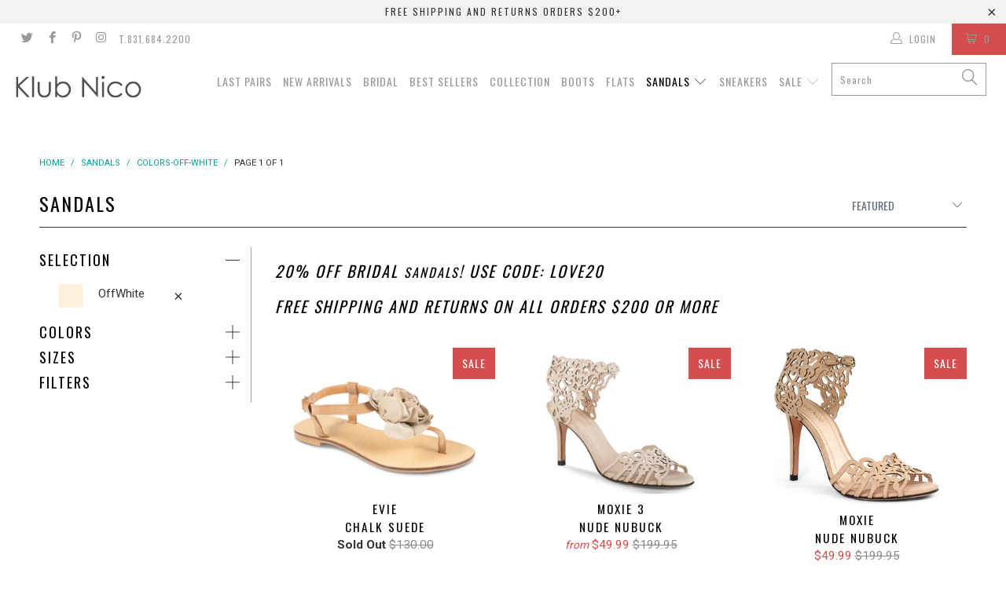

--- FILE ---
content_type: text/html; charset=utf-8
request_url: https://klubnico.com/collections/sandals/colors-off-white
body_size: 31290
content:


 <!DOCTYPE html> <!--[if lt IE 7 ]> <html class="ie ie6" lang="en"> <![endif]--> <!--[if IE 7 ]> <html class="ie ie7" lang="en"> <![endif]--> <!--[if IE 8 ]> <html class="ie ie8" lang="en"> <![endif]--> <!--[if IE 9 ]> <html class="ie ie9" lang="en"> <![endif]--> <!--[if (gte IE 10)|!(IE)]> <!--> <html lang="en"> <!-- <![endif]--> <head> <meta name="google-site-verification" content="7Di-j_HTaPEdVk5J3_UfSfx7tFSVZC8-gIWZXFtRsX4" /> <meta name="google-site-verification" content="uayyiLlVSXq2eJ7E0zDRH_sCOGfFTgKV3kwsL9iLuFU" /> <meta charset="utf-8"> <meta http-equiv="cleartype" content="on"> <meta name="robots" content="index,follow"> <meta name="p:domain_verify" content="b10792dd20d0900b17be2e1995b8a708"/> <base href="/"> <!-- Custom Fonts --> <link href="//fonts.googleapis.com/css?family=.|Oswald:light,normal,bold|Oswald:light,normal,bold|Droid+Sans:light,normal,bold|Roboto:light,normal,bold" rel="stylesheet" type="text/css" /> <!-- Stylesheets for Turbo 1.2.4 --> <link href="//klubnico.com/cdn/shop/t/12/assets/styles.scss.css?v=17600360096988506281656516574" rel="stylesheet" type="text/css" media="all" /> <title>Sandals Tagged "colors-off-white" - Klub Nico</title> <meta name="description" content="20% OFF BRIDAL SANDALS! USE CODE: LOVE20 Free Shipping and Returns on all orders $200 or more  Tagged &quot;colors-off-white&quot;." /> <meta name="author" content="Klub Nico"> <meta property="og:url" content="https://klubnico.com/collections/sandals/colors-off-white"> <meta property="og:site_name" content="Klub Nico"> <meta property="og:type" content="product.group"> <meta property="og:title" content="Sandals"> <meta property="og:image" content="http://klubnico.com/cdn/shop/products/evie_chalk_1_600x.jpg?v=1571545823"> <meta property="og:image:secure_url" content="https://klubnico.com/cdn/shop/products/evie_chalk_1_600x.jpg?v=1571545823"> <meta property="og:description" content="20% OFF BRIDAL SANDALS! USE CODE: LOVE20 Free  and Returns on all orders $200 or more "> <meta name="twitter:card" content="summary"> <!-- Mobile Specific Metas --> <meta name="HandheldFriendly" content="True"> <meta name="MobileOptimized" content="320"> <meta name="viewport" content="width=device-width,initial-scale=1"> <meta name="theme-color" content="#ffffff"> <link rel="shortcut icon" type="image/x-icon" href="//klubnico.com/cdn/shop/t/12/assets/favicon.png?v=14225770599283753701555975645"> <link rel="canonical" href="https://klubnico.com/collections/sandals/colors-off-white" /> <!-- Left Foot Software  --> <!-- Angular.js --> <script type="text/javascript" src="https://ajax.googleapis.com/ajax/libs/angularjs/1.3.20/angular.js"></script> <script type="text/javascript" src="https://ajax.googleapis.com/ajax/libs/angularjs/1.3.20/angular-route.js"></script> <script async type="text/javascript" src="https://cdnjs.cloudflare.com/ajax/libs/spin.js/1.2.7/spin.min.js"></script> <script async type="text/javascript" src="https://rawgit.com/darthwade/angular-loading/master/angular-loading.min.js"></script> <link rel="stylesheet" type="text/css" href="//rawgit.com/darthwade/angular-loading/master/angular-loading.css"/> <script src="//klubnico.com/cdn/shop/t/12/assets/swatches.js?v=110119927653645253361598046000" type="text/javascript"></script> <script src="//klubnico.com/cdn/shop/t/12/assets/optionselector.js?v=179522305727367714581555975648" type="text/javascript"></script> <script src="//klubnico.com/cdn/shop/t/12/assets/LeftFootSoftware.js?v=53120546018063615771631708621" type="text/javascript"></script> <!-- End Left Foot Software --> <script>window.performance && window.performance.mark && window.performance.mark('shopify.content_for_header.start');</script> <meta name="google-site-verification" content="3xqQkdCB5JUD0uCUMOHJmdL1zLgTVUbxB8tQaYzMxW4"> <meta id="shopify-digital-wallet" name="shopify-digital-wallet" content="/18683543/digital_wallets/dialog"> <meta name="shopify-checkout-api-token" content="897776201edc24383f02cb68667e6905"> <meta id="in-context-paypal-metadata" data-shop-id="18683543" data-venmo-supported="false" data-environment="production" data-locale="en_US" data-paypal-v4="true" data-currency="USD"> <link rel="alternate" type="application/atom+xml" title="Feed" href="/collections/sandals/colors-off-white.atom" /> <link rel="alternate" type="application/json+oembed" href="https://klubnico.com/collections/sandals/colors-off-white.oembed"> <script async="async" src="/checkouts/internal/preloads.js?locale=en-US"></script> <link rel="preconnect" href="https://shop.app" crossorigin="anonymous"> <script async="async" src="https://shop.app/checkouts/internal/preloads.js?locale=en-US&shop_id=18683543" crossorigin="anonymous"></script> <script id="apple-pay-shop-capabilities" type="application/json">{"shopId":18683543,"countryCode":"US","currencyCode":"USD","merchantCapabilities":["supports3DS"],"merchantId":"gid:\/\/shopify\/Shop\/18683543","merchantName":"Klub Nico","requiredBillingContactFields":["postalAddress","email","phone"],"requiredShippingContactFields":["postalAddress","email","phone"],"shippingType":"shipping","supportedNetworks":["visa","masterCard","amex","discover","elo","jcb"],"total":{"type":"pending","label":"Klub Nico","amount":"1.00"},"shopifyPaymentsEnabled":true,"supportsSubscriptions":true}</script> <script id="shopify-features" type="application/json">{"accessToken":"897776201edc24383f02cb68667e6905","betas":["rich-media-storefront-analytics"],"domain":"klubnico.com","predictiveSearch":true,"shopId":18683543,"locale":"en"}</script> <script>var Shopify = Shopify || {};
Shopify.shop = "klubnico.myshopify.com";
Shopify.locale = "en";
Shopify.currency = {"active":"USD","rate":"1.0"};
Shopify.country = "US";
Shopify.theme = {"name":"Turbo","id":46626177142,"schema_name":null,"schema_version":null,"theme_store_id":null,"role":"main"};
Shopify.theme.handle = "null";
Shopify.theme.style = {"id":null,"handle":null};
Shopify.cdnHost = "klubnico.com/cdn";
Shopify.routes = Shopify.routes || {};
Shopify.routes.root = "/";</script> <script type="module">!function(o){(o.Shopify=o.Shopify||{}).modules=!0}(window);</script> <script>!function(o){function n(){var o=[];function n(){o.push(Array.prototype.slice.apply(arguments))}return n.q=o,n}var t=o.Shopify=o.Shopify||{};t.loadFeatures=n(),t.autoloadFeatures=n()}(window);</script> <script>
  window.ShopifyPay = window.ShopifyPay || {};
  window.ShopifyPay.apiHost = "shop.app\/pay";
  window.ShopifyPay.redirectState = null;</script> <script id="shop-js-analytics" type="application/json">{"pageType":"collection"}</script> <script defer="defer" async type="module" src="//klubnico.com/cdn/shopifycloud/shop-js/modules/v2/client.init-shop-cart-sync_BApSsMSl.en.esm.js"></script> <script defer="defer" async type="module" src="//klubnico.com/cdn/shopifycloud/shop-js/modules/v2/chunk.common_CBoos6YZ.esm.js"></script> <script type="module">
  await import("//klubnico.com/cdn/shopifycloud/shop-js/modules/v2/client.init-shop-cart-sync_BApSsMSl.en.esm.js");
await import("//klubnico.com/cdn/shopifycloud/shop-js/modules/v2/chunk.common_CBoos6YZ.esm.js");

  window.Shopify.SignInWithShop?.initShopCartSync?.({"fedCMEnabled":true,"windoidEnabled":true});</script> <script>
  window.Shopify = window.Shopify || {};
  if (!window.Shopify.featureAssets) window.Shopify.featureAssets = {};
  window.Shopify.featureAssets['shop-js'] = {"shop-cart-sync":["modules/v2/client.shop-cart-sync_DJczDl9f.en.esm.js","modules/v2/chunk.common_CBoos6YZ.esm.js"],"init-fed-cm":["modules/v2/client.init-fed-cm_BzwGC0Wi.en.esm.js","modules/v2/chunk.common_CBoos6YZ.esm.js"],"init-windoid":["modules/v2/client.init-windoid_BS26ThXS.en.esm.js","modules/v2/chunk.common_CBoos6YZ.esm.js"],"shop-cash-offers":["modules/v2/client.shop-cash-offers_DthCPNIO.en.esm.js","modules/v2/chunk.common_CBoos6YZ.esm.js","modules/v2/chunk.modal_Bu1hFZFC.esm.js"],"shop-button":["modules/v2/client.shop-button_D_JX508o.en.esm.js","modules/v2/chunk.common_CBoos6YZ.esm.js"],"init-shop-email-lookup-coordinator":["modules/v2/client.init-shop-email-lookup-coordinator_DFwWcvrS.en.esm.js","modules/v2/chunk.common_CBoos6YZ.esm.js"],"shop-toast-manager":["modules/v2/client.shop-toast-manager_tEhgP2F9.en.esm.js","modules/v2/chunk.common_CBoos6YZ.esm.js"],"shop-login-button":["modules/v2/client.shop-login-button_DwLgFT0K.en.esm.js","modules/v2/chunk.common_CBoos6YZ.esm.js","modules/v2/chunk.modal_Bu1hFZFC.esm.js"],"avatar":["modules/v2/client.avatar_BTnouDA3.en.esm.js"],"init-shop-cart-sync":["modules/v2/client.init-shop-cart-sync_BApSsMSl.en.esm.js","modules/v2/chunk.common_CBoos6YZ.esm.js"],"pay-button":["modules/v2/client.pay-button_BuNmcIr_.en.esm.js","modules/v2/chunk.common_CBoos6YZ.esm.js"],"init-shop-for-new-customer-accounts":["modules/v2/client.init-shop-for-new-customer-accounts_DrjXSI53.en.esm.js","modules/v2/client.shop-login-button_DwLgFT0K.en.esm.js","modules/v2/chunk.common_CBoos6YZ.esm.js","modules/v2/chunk.modal_Bu1hFZFC.esm.js"],"init-customer-accounts-sign-up":["modules/v2/client.init-customer-accounts-sign-up_TlVCiykN.en.esm.js","modules/v2/client.shop-login-button_DwLgFT0K.en.esm.js","modules/v2/chunk.common_CBoos6YZ.esm.js","modules/v2/chunk.modal_Bu1hFZFC.esm.js"],"shop-follow-button":["modules/v2/client.shop-follow-button_C5D3XtBb.en.esm.js","modules/v2/chunk.common_CBoos6YZ.esm.js","modules/v2/chunk.modal_Bu1hFZFC.esm.js"],"checkout-modal":["modules/v2/client.checkout-modal_8TC_1FUY.en.esm.js","modules/v2/chunk.common_CBoos6YZ.esm.js","modules/v2/chunk.modal_Bu1hFZFC.esm.js"],"init-customer-accounts":["modules/v2/client.init-customer-accounts_C0Oh2ljF.en.esm.js","modules/v2/client.shop-login-button_DwLgFT0K.en.esm.js","modules/v2/chunk.common_CBoos6YZ.esm.js","modules/v2/chunk.modal_Bu1hFZFC.esm.js"],"lead-capture":["modules/v2/client.lead-capture_Cq0gfm7I.en.esm.js","modules/v2/chunk.common_CBoos6YZ.esm.js","modules/v2/chunk.modal_Bu1hFZFC.esm.js"],"shop-login":["modules/v2/client.shop-login_BmtnoEUo.en.esm.js","modules/v2/chunk.common_CBoos6YZ.esm.js","modules/v2/chunk.modal_Bu1hFZFC.esm.js"],"payment-terms":["modules/v2/client.payment-terms_BHOWV7U_.en.esm.js","modules/v2/chunk.common_CBoos6YZ.esm.js","modules/v2/chunk.modal_Bu1hFZFC.esm.js"]};</script> <script>(function() {
  var isLoaded = false;
  function asyncLoad() {
    if (isLoaded) return;
    isLoaded = true;
    var urls = ["https:\/\/chimpstatic.com\/mcjs-connected\/js\/users\/0e7c727bad9b7e3f213ba62f5\/04bc5309d79265d8f6f363300.js?shop=klubnico.myshopify.com","\/\/cdn.ywxi.net\/js\/partner-shopify.js?shop=klubnico.myshopify.com","https:\/\/www.storeya.com\/externalscript\/exitpop?id=034B8008\u0026c=809\u0026shop=klubnico.myshopify.com","https:\/\/www.storeya.com\/externalscript\/couponpop\/034B8008?\u0026c=608\u0026shop=klubnico.myshopify.com","\/\/cdn.shopify.com\/s\/files\/1\/0875\/2064\/files\/easyvideo-2.0.0.js?shop=klubnico.myshopify.com"];
    for (var i = 0; i <urls.length; i++) {
      var s = document.createElement('script');
      s.type = 'text/javascript';
      s.async = true;
      s.src = urls[i];
      var x = document.getElementsByTagName('script')[0];
      x.parentNode.insertBefore(s, x);
    }
  };
  if(window.attachEvent) {
    window.attachEvent('onload', asyncLoad);
  } else {
    window.addEventListener('load', asyncLoad, false);
  }
})();</script> <script id="__st">var __st={"a":18683543,"offset":-28800,"reqid":"28c54bf1-426a-4f63-b817-9df7716d7e90-1768890333","pageurl":"klubnico.com\/collections\/sandals\/colors-off-white","u":"0c1dad6a4768","p":"collection","rtyp":"collection","rid":441938320};</script> <script>window.ShopifyPaypalV4VisibilityTracking = true;</script> <script id="captcha-bootstrap">!function(){'use strict';const t='contact',e='account',n='new_comment',o=[[t,t],['blogs',n],['comments',n],[t,'customer']],c=[[e,'customer_login'],[e,'guest_login'],[e,'recover_customer_password'],[e,'create_customer']],r=t=>t.map((([t,e])=>`form[action*='/${t}']:not([data-nocaptcha='true']) input[name='form_type'][value='${e}']`)).join(','),a=t=>()=>t?[...document.querySelectorAll(t)].map((t=>t.form)):[];function s(){const t=[...o],e=r(t);return a(e)}const i='password',u='form_key',d=['recaptcha-v3-token','g-recaptcha-response','h-captcha-response',i],f=()=>{try{return window.sessionStorage}catch{return}},m='__shopify_v',_=t=>t.elements[u];function p(t,e,n=!1){try{const o=window.sessionStorage,c=JSON.parse(o.getItem(e)),{data:r}=function(t){const{data:e,action:n}=t;return t[m]||n?{data:e,action:n}:{data:t,action:n}}(c);for(const[e,n]of Object.entries(r))t.elements[e]&&(t.elements[e].value=n);n&&o.removeItem(e)}catch(o){console.error('form repopulation failed',{error:o})}}const l='form_type',E='cptcha';function T(t){t.dataset[E]=!0}const w=window,h=w.document,L='Shopify',v='ce_forms',y='captcha';let A=!1;((t,e)=>{const n=(g='f06e6c50-85a8-45c8-87d0-21a2b65856fe',I='https://cdn.shopify.com/shopifycloud/storefront-forms-hcaptcha/ce_storefront_forms_captcha_hcaptcha.v1.5.2.iife.js',D={infoText:'Protected by hCaptcha',privacyText:'Privacy',termsText:'Terms'},(t,e,n)=>{const o=w[L][v],c=o.bindForm;if(c)return c(t,g,e,D).then(n);var r;o.q.push([[t,g,e,D],n]),r=I,A||(h.body.append(Object.assign(h.createElement('script'),{id:'captcha-provider',async:!0,src:r})),A=!0)});var g,I,D;w[L]=w[L]||{},w[L][v]=w[L][v]||{},w[L][v].q=[],w[L][y]=w[L][y]||{},w[L][y].protect=function(t,e){n(t,void 0,e),T(t)},Object.freeze(w[L][y]),function(t,e,n,w,h,L){const[v,y,A,g]=function(t,e,n){const i=e?o:[],u=t?c:[],d=[...i,...u],f=r(d),m=r(i),_=r(d.filter((([t,e])=>n.includes(e))));return[a(f),a(m),a(_),s()]}(w,h,L),I=t=>{const e=t.target;return e instanceof HTMLFormElement?e:e&&e.form},D=t=>v().includes(t);t.addEventListener('submit',(t=>{const e=I(t);if(!e)return;const n=D(e)&&!e.dataset.hcaptchaBound&&!e.dataset.recaptchaBound,o=_(e),c=g().includes(e)&&(!o||!o.value);(n||c)&&t.preventDefault(),c&&!n&&(function(t){try{if(!f())return;!function(t){const e=f();if(!e)return;const n=_(t);if(!n)return;const o=n.value;o&&e.removeItem(o)}(t);const e=Array.from(Array(32),(()=>Math.random().toString(36)[2])).join('');!function(t,e){_(t)||t.append(Object.assign(document.createElement('input'),{type:'hidden',name:u})),t.elements[u].value=e}(t,e),function(t,e){const n=f();if(!n)return;const o=[...t.querySelectorAll(`input[type='${i}']`)].map((({name:t})=>t)),c=[...d,...o],r={};for(const[a,s]of new FormData(t).entries())c.includes(a)||(r[a]=s);n.setItem(e,JSON.stringify({[m]:1,action:t.action,data:r}))}(t,e)}catch(e){console.error('failed to persist form',e)}}(e),e.submit())}));const S=(t,e)=>{t&&!t.dataset[E]&&(n(t,e.some((e=>e===t))),T(t))};for(const o of['focusin','change'])t.addEventListener(o,(t=>{const e=I(t);D(e)&&S(e,y())}));const B=e.get('form_key'),M=e.get(l),P=B&&M;t.addEventListener('DOMContentLoaded',(()=>{const t=y();if(P)for(const e of t)e.elements[l].value===M&&p(e,B);[...new Set([...A(),...v().filter((t=>'true'===t.dataset.shopifyCaptcha))])].forEach((e=>S(e,t)))}))}(h,new URLSearchParams(w.location.search),n,t,e,['guest_login'])})(!0,!0)}();</script> <script integrity="sha256-4kQ18oKyAcykRKYeNunJcIwy7WH5gtpwJnB7kiuLZ1E=" data-source-attribution="shopify.loadfeatures" defer="defer" src="//klubnico.com/cdn/shopifycloud/storefront/assets/storefront/load_feature-a0a9edcb.js" crossorigin="anonymous"></script> <script crossorigin="anonymous" defer="defer" src="//klubnico.com/cdn/shopifycloud/storefront/assets/shopify_pay/storefront-65b4c6d7.js?v=20250812"></script> <script data-source-attribution="shopify.dynamic_checkout.dynamic.init">var Shopify=Shopify||{};Shopify.PaymentButton=Shopify.PaymentButton||{isStorefrontPortableWallets:!0,init:function(){window.Shopify.PaymentButton.init=function(){};var t=document.createElement("script");t.src="https://klubnico.com/cdn/shopifycloud/portable-wallets/latest/portable-wallets.en.js",t.type="module",document.head.appendChild(t)}};</script> <script data-source-attribution="shopify.dynamic_checkout.buyer_consent">
  function portableWalletsHideBuyerConsent(e){var t=document.getElementById("shopify-buyer-consent"),n=document.getElementById("shopify-subscription-policy-button");t&&n&&(t.classList.add("hidden"),t.setAttribute("aria-hidden","true"),n.removeEventListener("click",e))}function portableWalletsShowBuyerConsent(e){var t=document.getElementById("shopify-buyer-consent"),n=document.getElementById("shopify-subscription-policy-button");t&&n&&(t.classList.remove("hidden"),t.removeAttribute("aria-hidden"),n.addEventListener("click",e))}window.Shopify?.PaymentButton&&(window.Shopify.PaymentButton.hideBuyerConsent=portableWalletsHideBuyerConsent,window.Shopify.PaymentButton.showBuyerConsent=portableWalletsShowBuyerConsent);</script> <script data-source-attribution="shopify.dynamic_checkout.cart.bootstrap">document.addEventListener("DOMContentLoaded",(function(){function t(){return document.querySelector("shopify-accelerated-checkout-cart, shopify-accelerated-checkout")}if(t())Shopify.PaymentButton.init();else{new MutationObserver((function(e,n){t()&&(Shopify.PaymentButton.init(),n.disconnect())})).observe(document.body,{childList:!0,subtree:!0})}}));</script> <link id="shopify-accelerated-checkout-styles" rel="stylesheet" media="screen" href="https://klubnico.com/cdn/shopifycloud/portable-wallets/latest/accelerated-checkout-backwards-compat.css" crossorigin="anonymous">
<style id="shopify-accelerated-checkout-cart">
        #shopify-buyer-consent {
  margin-top: 1em;
  display: inline-block;
  width: 100%;
}

#shopify-buyer-consent.hidden {
  display: none;
}

#shopify-subscription-policy-button {
  background: none;
  border: none;
  padding: 0;
  text-decoration: underline;
  font-size: inherit;
  cursor: pointer;
}

#shopify-subscription-policy-button::before {
  box-shadow: none;
}

      </style>

 <script>window.performance && window.performance.mark && window.performance.mark('shopify.content_for_header.end');</script> <!-- Google Code for Remarketing Tag --> <!--------------------------------------------------
Remarketing tags may not be associated with personally identifiable information or placed on pages related to sensitive categories. See more information and instructions on how to setup the tag on: http://google.com/ads/remarketingsetup
---------------------------------------------------> <script type="text/javascript">
/* <![CDATA[ */
var google_conversion_id = 926745438;
var google_custom_params = window.google_tag_params;
var google_remarketing_only = true;
/* ]]> */</script> <script type="text/javascript" src="//www.googleadservices.com/pagead/conversion.js"></script> <noscript> <div style="display:inline;"> <img height="1" width="1" style="border-style:none;" alt="" src="//googleads.g.doubleclick.net/pagead/viewthroughconversion/926745438/?guid=ON&amp;script=0"/></div></noscript> <!-- Pinterest Tag --> <script type="text/javascript">
!function(e){if(!window.pintrk){window.pintrk=function()
{window.pintrk.queue.push(Array.prototype.slice.call(arguments))};var
n=window.pintrk;n.queue=[],n.version="3.0";var
t=document.createElement("script");t.async=!0,t.src=e;var
r=document.getElementsByTagName("script")[0];r.parentNode.insertBefore(t,r)}}
("https://s.pinimg.com/ct/core.js"); 

pintrk('load','2621060463626', { em: '', });
pintrk('page');</script> <noscript> <img height="1" width="1" style="display:none;" alt=""
src="https://ct.pinterest.com/v3/?tid=2621060463626&noscript=1" /></noscript> <script type='text/javascript'>var jiltStorefrontParams = {"capture_email_on_add_to_cart":1,"platform":"shopify","popover_dismiss_message":"Your email and cart are saved so we can send you email reminders about this order.","shop_uuid":"0971f94a-5f38-4672-8a17-a5a22ba14a43","signup_form":{"enabled":true,"name_fields_enabled":true,"seconds_delay":2,"exit_intent":false,"heading":"10% Discount","content":"Join our mailing list to get 10% off your first order","tags":["KlubNicoShop"],"list_ids":[2187],"button_color":"#f00808","button_text_color":"#000000"}};</script><link href="https://monorail-edge.shopifysvc.com" rel="dns-prefetch">
<script>(function(){if ("sendBeacon" in navigator && "performance" in window) {try {var session_token_from_headers = performance.getEntriesByType('navigation')[0].serverTiming.find(x => x.name == '_s').description;} catch {var session_token_from_headers = undefined;}var session_cookie_matches = document.cookie.match(/_shopify_s=([^;]*)/);var session_token_from_cookie = session_cookie_matches && session_cookie_matches.length === 2 ? session_cookie_matches[1] : "";var session_token = session_token_from_headers || session_token_from_cookie || "";function handle_abandonment_event(e) {var entries = performance.getEntries().filter(function(entry) {return /monorail-edge.shopifysvc.com/.test(entry.name);});if (!window.abandonment_tracked && entries.length === 0) {window.abandonment_tracked = true;var currentMs = Date.now();var navigation_start = performance.timing.navigationStart;var payload = {shop_id: 18683543,url: window.location.href,navigation_start,duration: currentMs - navigation_start,session_token,page_type: "collection"};window.navigator.sendBeacon("https://monorail-edge.shopifysvc.com/v1/produce", JSON.stringify({schema_id: "online_store_buyer_site_abandonment/1.1",payload: payload,metadata: {event_created_at_ms: currentMs,event_sent_at_ms: currentMs}}));}}window.addEventListener('pagehide', handle_abandonment_event);}}());</script>
<script id="web-pixels-manager-setup">(function e(e,d,r,n,o){if(void 0===o&&(o={}),!Boolean(null===(a=null===(i=window.Shopify)||void 0===i?void 0:i.analytics)||void 0===a?void 0:a.replayQueue)){var i,a;window.Shopify=window.Shopify||{};var t=window.Shopify;t.analytics=t.analytics||{};var s=t.analytics;s.replayQueue=[],s.publish=function(e,d,r){return s.replayQueue.push([e,d,r]),!0};try{self.performance.mark("wpm:start")}catch(e){}var l=function(){var e={modern:/Edge?\/(1{2}[4-9]|1[2-9]\d|[2-9]\d{2}|\d{4,})\.\d+(\.\d+|)|Firefox\/(1{2}[4-9]|1[2-9]\d|[2-9]\d{2}|\d{4,})\.\d+(\.\d+|)|Chrom(ium|e)\/(9{2}|\d{3,})\.\d+(\.\d+|)|(Maci|X1{2}).+ Version\/(15\.\d+|(1[6-9]|[2-9]\d|\d{3,})\.\d+)([,.]\d+|)( \(\w+\)|)( Mobile\/\w+|) Safari\/|Chrome.+OPR\/(9{2}|\d{3,})\.\d+\.\d+|(CPU[ +]OS|iPhone[ +]OS|CPU[ +]iPhone|CPU IPhone OS|CPU iPad OS)[ +]+(15[._]\d+|(1[6-9]|[2-9]\d|\d{3,})[._]\d+)([._]\d+|)|Android:?[ /-](13[3-9]|1[4-9]\d|[2-9]\d{2}|\d{4,})(\.\d+|)(\.\d+|)|Android.+Firefox\/(13[5-9]|1[4-9]\d|[2-9]\d{2}|\d{4,})\.\d+(\.\d+|)|Android.+Chrom(ium|e)\/(13[3-9]|1[4-9]\d|[2-9]\d{2}|\d{4,})\.\d+(\.\d+|)|SamsungBrowser\/([2-9]\d|\d{3,})\.\d+/,legacy:/Edge?\/(1[6-9]|[2-9]\d|\d{3,})\.\d+(\.\d+|)|Firefox\/(5[4-9]|[6-9]\d|\d{3,})\.\d+(\.\d+|)|Chrom(ium|e)\/(5[1-9]|[6-9]\d|\d{3,})\.\d+(\.\d+|)([\d.]+$|.*Safari\/(?![\d.]+ Edge\/[\d.]+$))|(Maci|X1{2}).+ Version\/(10\.\d+|(1[1-9]|[2-9]\d|\d{3,})\.\d+)([,.]\d+|)( \(\w+\)|)( Mobile\/\w+|) Safari\/|Chrome.+OPR\/(3[89]|[4-9]\d|\d{3,})\.\d+\.\d+|(CPU[ +]OS|iPhone[ +]OS|CPU[ +]iPhone|CPU IPhone OS|CPU iPad OS)[ +]+(10[._]\d+|(1[1-9]|[2-9]\d|\d{3,})[._]\d+)([._]\d+|)|Android:?[ /-](13[3-9]|1[4-9]\d|[2-9]\d{2}|\d{4,})(\.\d+|)(\.\d+|)|Mobile Safari.+OPR\/([89]\d|\d{3,})\.\d+\.\d+|Android.+Firefox\/(13[5-9]|1[4-9]\d|[2-9]\d{2}|\d{4,})\.\d+(\.\d+|)|Android.+Chrom(ium|e)\/(13[3-9]|1[4-9]\d|[2-9]\d{2}|\d{4,})\.\d+(\.\d+|)|Android.+(UC? ?Browser|UCWEB|U3)[ /]?(15\.([5-9]|\d{2,})|(1[6-9]|[2-9]\d|\d{3,})\.\d+)\.\d+|SamsungBrowser\/(5\.\d+|([6-9]|\d{2,})\.\d+)|Android.+MQ{2}Browser\/(14(\.(9|\d{2,})|)|(1[5-9]|[2-9]\d|\d{3,})(\.\d+|))(\.\d+|)|K[Aa][Ii]OS\/(3\.\d+|([4-9]|\d{2,})\.\d+)(\.\d+|)/},d=e.modern,r=e.legacy,n=navigator.userAgent;return n.match(d)?"modern":n.match(r)?"legacy":"unknown"}(),u="modern"===l?"modern":"legacy",c=(null!=n?n:{modern:"",legacy:""})[u],f=function(e){return[e.baseUrl,"/wpm","/b",e.hashVersion,"modern"===e.buildTarget?"m":"l",".js"].join("")}({baseUrl:d,hashVersion:r,buildTarget:u}),m=function(e){var d=e.version,r=e.bundleTarget,n=e.surface,o=e.pageUrl,i=e.monorailEndpoint;return{emit:function(e){var a=e.status,t=e.errorMsg,s=(new Date).getTime(),l=JSON.stringify({metadata:{event_sent_at_ms:s},events:[{schema_id:"web_pixels_manager_load/3.1",payload:{version:d,bundle_target:r,page_url:o,status:a,surface:n,error_msg:t},metadata:{event_created_at_ms:s}}]});if(!i)return console&&console.warn&&console.warn("[Web Pixels Manager] No Monorail endpoint provided, skipping logging."),!1;try{return self.navigator.sendBeacon.bind(self.navigator)(i,l)}catch(e){}var u=new XMLHttpRequest;try{return u.open("POST",i,!0),u.setRequestHeader("Content-Type","text/plain"),u.send(l),!0}catch(e){return console&&console.warn&&console.warn("[Web Pixels Manager] Got an unhandled error while logging to Monorail."),!1}}}}({version:r,bundleTarget:l,surface:e.surface,pageUrl:self.location.href,monorailEndpoint:e.monorailEndpoint});try{o.browserTarget=l,function(e){var d=e.src,r=e.async,n=void 0===r||r,o=e.onload,i=e.onerror,a=e.sri,t=e.scriptDataAttributes,s=void 0===t?{}:t,l=document.createElement("script"),u=document.querySelector("head"),c=document.querySelector("body");if(l.async=n,l.src=d,a&&(l.integrity=a,l.crossOrigin="anonymous"),s)for(var f in s)if(Object.prototype.hasOwnProperty.call(s,f))try{l.dataset[f]=s[f]}catch(e){}if(o&&l.addEventListener("load",o),i&&l.addEventListener("error",i),u)u.appendChild(l);else{if(!c)throw new Error("Did not find a head or body element to append the script");c.appendChild(l)}}({src:f,async:!0,onload:function(){if(!function(){var e,d;return Boolean(null===(d=null===(e=window.Shopify)||void 0===e?void 0:e.analytics)||void 0===d?void 0:d.initialized)}()){var d=window.webPixelsManager.init(e)||void 0;if(d){var r=window.Shopify.analytics;r.replayQueue.forEach((function(e){var r=e[0],n=e[1],o=e[2];d.publishCustomEvent(r,n,o)})),r.replayQueue=[],r.publish=d.publishCustomEvent,r.visitor=d.visitor,r.initialized=!0}}},onerror:function(){return m.emit({status:"failed",errorMsg:"".concat(f," has failed to load")})},sri:function(e){var d=/^sha384-[A-Za-z0-9+/=]+$/;return"string"==typeof e&&d.test(e)}(c)?c:"",scriptDataAttributes:o}),m.emit({status:"loading"})}catch(e){m.emit({status:"failed",errorMsg:(null==e?void 0:e.message)||"Unknown error"})}}})({shopId: 18683543,storefrontBaseUrl: "https://klubnico.com",extensionsBaseUrl: "https://extensions.shopifycdn.com/cdn/shopifycloud/web-pixels-manager",monorailEndpoint: "https://monorail-edge.shopifysvc.com/unstable/produce_batch",surface: "storefront-renderer",enabledBetaFlags: ["2dca8a86"],webPixelsConfigList: [{"id":"358547574","configuration":"{\"config\":\"{\\\"pixel_id\\\":\\\"GT-MJJZK52\\\",\\\"target_country\\\":\\\"US\\\",\\\"gtag_events\\\":[{\\\"type\\\":\\\"purchase\\\",\\\"action_label\\\":\\\"MC-5HS14M3C62\\\"},{\\\"type\\\":\\\"page_view\\\",\\\"action_label\\\":\\\"MC-5HS14M3C62\\\"},{\\\"type\\\":\\\"view_item\\\",\\\"action_label\\\":\\\"MC-5HS14M3C62\\\"}],\\\"enable_monitoring_mode\\\":false}\"}","eventPayloadVersion":"v1","runtimeContext":"OPEN","scriptVersion":"b2a88bafab3e21179ed38636efcd8a93","type":"APP","apiClientId":1780363,"privacyPurposes":[],"dataSharingAdjustments":{"protectedCustomerApprovalScopes":["read_customer_address","read_customer_email","read_customer_name","read_customer_personal_data","read_customer_phone"]}},{"id":"47415414","eventPayloadVersion":"v1","runtimeContext":"LAX","scriptVersion":"1","type":"CUSTOM","privacyPurposes":["MARKETING"],"name":"Meta pixel (migrated)"},{"id":"58654838","eventPayloadVersion":"v1","runtimeContext":"LAX","scriptVersion":"1","type":"CUSTOM","privacyPurposes":["ANALYTICS"],"name":"Google Analytics tag (migrated)"},{"id":"shopify-app-pixel","configuration":"{}","eventPayloadVersion":"v1","runtimeContext":"STRICT","scriptVersion":"0450","apiClientId":"shopify-pixel","type":"APP","privacyPurposes":["ANALYTICS","MARKETING"]},{"id":"shopify-custom-pixel","eventPayloadVersion":"v1","runtimeContext":"LAX","scriptVersion":"0450","apiClientId":"shopify-pixel","type":"CUSTOM","privacyPurposes":["ANALYTICS","MARKETING"]}],isMerchantRequest: false,initData: {"shop":{"name":"Klub Nico","paymentSettings":{"currencyCode":"USD"},"myshopifyDomain":"klubnico.myshopify.com","countryCode":"US","storefrontUrl":"https:\/\/klubnico.com"},"customer":null,"cart":null,"checkout":null,"productVariants":[],"purchasingCompany":null},},"https://klubnico.com/cdn","fcfee988w5aeb613cpc8e4bc33m6693e112",{"modern":"","legacy":""},{"shopId":"18683543","storefrontBaseUrl":"https:\/\/klubnico.com","extensionBaseUrl":"https:\/\/extensions.shopifycdn.com\/cdn\/shopifycloud\/web-pixels-manager","surface":"storefront-renderer","enabledBetaFlags":"[\"2dca8a86\"]","isMerchantRequest":"false","hashVersion":"fcfee988w5aeb613cpc8e4bc33m6693e112","publish":"custom","events":"[[\"page_viewed\",{}],[\"collection_viewed\",{\"collection\":{\"id\":\"441938320\",\"title\":\"Sandals\",\"productVariants\":[{\"price\":{\"amount\":69.0,\"currencyCode\":\"USD\"},\"product\":{\"title\":\"Evie\",\"vendor\":\"Klub Nico\",\"id\":\"2493307289718\",\"untranslatedTitle\":\"Evie\",\"url\":\"\/products\/evie-100\",\"type\":\"Footwear\"},\"id\":\"21995563876470\",\"image\":{\"src\":\"\/\/klubnico.com\/cdn\/shop\/products\/evie_chalk_1.jpg?v=1571545823\"},\"sku\":\"00842563118736\",\"title\":\"Chalk Suede \/ 5M\",\"untranslatedTitle\":\"Chalk Suede \/ 5M\"},{\"price\":{\"amount\":199.95,\"currencyCode\":\"USD\"},\"product\":{\"title\":\"Moxie 3\",\"vendor\":\"Klub Nico\",\"id\":\"9828697424\",\"untranslatedTitle\":\"Moxie 3\",\"url\":\"\/products\/moxie-3-273\",\"type\":\"Footwear\"},\"id\":\"41419710224\",\"image\":{\"src\":\"\/\/klubnico.com\/cdn\/shop\/products\/Moxie_3_-Nude_Nubuck-31169.gif?v=1571545746\"},\"sku\":\"00840027175165\",\"title\":\"Nude Nubuck \/ 5M\",\"untranslatedTitle\":\"Nude Nubuck \/ 5M\"},{\"price\":{\"amount\":49.99,\"currencyCode\":\"USD\"},\"product\":{\"title\":\"Moxie\",\"vendor\":\"Klub Nico\",\"id\":\"9825842192\",\"untranslatedTitle\":\"Moxie\",\"url\":\"\/products\/moxie-261\",\"type\":\"Footwear\"},\"id\":\"41398970512\",\"image\":{\"src\":\"\/\/klubnico.com\/cdn\/shop\/products\/Moxie-Nude_Nubuck-19460_b58f8d15-9402-4d24-9d6c-a94f078f68fa.gif?v=1571545745\"},\"sku\":\"00840027115536\",\"title\":\"Nude Nubuck \/ 5M\",\"untranslatedTitle\":\"Nude Nubuck \/ 5M\"},{\"price\":{\"amount\":225.0,\"currencyCode\":\"USD\"},\"product\":{\"title\":\"Marcela 3 Heel\",\"vendor\":\"Klub Nico\",\"id\":\"9825787856\",\"untranslatedTitle\":\"Marcela 3 Heel\",\"url\":\"\/products\/marcela-3-heel-262\",\"type\":\"Footwear\"},\"id\":\"41398618064\",\"image\":{\"src\":\"\/\/klubnico.com\/cdn\/shop\/products\/10848893.jpg?v=1571545744\"},\"sku\":\"00840027152715\",\"title\":\"Nude Nubuck \/ 5M\",\"untranslatedTitle\":\"Nude Nubuck \/ 5M\"},{\"price\":{\"amount\":119.97,\"currencyCode\":\"USD\"},\"product\":{\"title\":\"Kismet\",\"vendor\":\"Klub Nico\",\"id\":\"9825768016\",\"untranslatedTitle\":\"Kismet\",\"url\":\"\/products\/kismet-262\",\"type\":\"Footwear\"},\"id\":\"41398546576\",\"image\":{\"src\":\"\/\/klubnico.com\/cdn\/shop\/products\/kismet_1-06259_nude_1.jpg?v=1571545743\"},\"sku\":\"00840027173338\",\"title\":\"Nude Nubuck \/ 5M\",\"untranslatedTitle\":\"Nude Nubuck \/ 5M\"},{\"price\":{\"amount\":119.97,\"currencyCode\":\"USD\"},\"product\":{\"title\":\"Kingston\",\"vendor\":\"Klub Nico\",\"id\":\"9825764880\",\"untranslatedTitle\":\"Kingston\",\"url\":\"\/products\/kingston-271\",\"type\":\"Footwear\"},\"id\":\"41398514704\",\"image\":{\"src\":\"\/\/klubnico.com\/cdn\/shop\/products\/Kingston-Nude_Nubuck-31174.gif?v=1571545743\"},\"sku\":\"00840027174748\",\"title\":\"Nude Nubuck \/ 5M\",\"untranslatedTitle\":\"Nude Nubuck \/ 5M\"},{\"price\":{\"amount\":99.0,\"currencyCode\":\"USD\"},\"product\":{\"title\":\"Joellen\",\"vendor\":\"Klub Nico\",\"id\":\"9825699088\",\"untranslatedTitle\":\"Joellen\",\"url\":\"\/products\/joellen-110\",\"type\":\"Footwear\"},\"id\":\"41398153296\",\"image\":{\"src\":\"\/\/klubnico.com\/cdn\/shop\/products\/Joellen_Ivory__51745.1492632132.1280.1280.jpg?v=1571545743\"},\"sku\":\"00840027197709\",\"title\":\"Ivory \/ 5M\",\"untranslatedTitle\":\"Ivory \/ 5M\"},{\"price\":{\"amount\":69.0,\"currencyCode\":\"USD\"},\"product\":{\"title\":\"Evie\",\"vendor\":\"Klub Nico\",\"id\":\"2493307060342\",\"untranslatedTitle\":\"Evie\",\"url\":\"\/products\/evie-682\",\"type\":\"Footwear\"},\"id\":\"21995563384950\",\"image\":{\"src\":\"\/\/klubnico.com\/cdn\/shop\/products\/evie_blush_1.jpg?v=1571545823\"},\"sku\":\"00842563118804\",\"title\":\"Blush Suede \/ 5M\",\"untranslatedTitle\":\"Blush Suede \/ 5M\"},{\"price\":{\"amount\":225.0,\"currencyCode\":\"USD\"},\"product\":{\"title\":\"Marcela Wedge\",\"vendor\":\"Klub Nico\",\"id\":\"2639986589814\",\"untranslatedTitle\":\"Marcela Wedge\",\"url\":\"\/products\/marcela-wedge-110\",\"type\":\"\"},\"id\":\"22546400641142\",\"image\":{\"src\":\"\/\/klubnico.com\/cdn\/shop\/products\/MARCELA_WEDGE_IVORY_1.jpg?v=1571545823\"},\"sku\":\"00842563123044\",\"title\":\"IVORY Leather \/ 5M\",\"untranslatedTitle\":\"IVORY Leather \/ 5M\"},{\"price\":{\"amount\":199.95,\"currencyCode\":\"USD\"},\"product\":{\"title\":\"Adira\",\"vendor\":\"Klub Nico\",\"id\":\"107278336016\",\"untranslatedTitle\":\"Adira\",\"url\":\"\/products\/adira-250\",\"type\":\"Footwear\"},\"id\":\"696350539792\",\"image\":{\"src\":\"\/\/klubnico.com\/cdn\/shop\/products\/adria_nude_1.jpg?v=1571545820\"},\"sku\":\"00842563114615\",\"title\":\"Nude Nubuck \/ 5M\",\"untranslatedTitle\":\"Nude Nubuck \/ 5M\"},{\"price\":{\"amount\":225.0,\"currencyCode\":\"USD\"},\"product\":{\"title\":\"MARCELA 2-Low Heel Marcela\",\"vendor\":\"Klub Nico\",\"id\":\"2639987114102\",\"untranslatedTitle\":\"MARCELA 2-Low Heel Marcela\",\"url\":\"\/products\/marcela-2-110\",\"type\":\"Footwear\"},\"id\":\"22546401984630\",\"image\":{\"src\":\"\/\/klubnico.com\/cdn\/shop\/products\/MARCELA_2_IVORY_1.jpg?v=1571545823\"},\"sku\":\"00842563123181\",\"title\":\"IVORY Leather \/ 5M\",\"untranslatedTitle\":\"IVORY Leather \/ 5M\"},{\"price\":{\"amount\":199.95,\"currencyCode\":\"USD\"},\"product\":{\"title\":\"Adalie\",\"vendor\":\"Klub Nico\",\"id\":\"1351464845430\",\"untranslatedTitle\":\"Adalie\",\"url\":\"\/products\/adalie-261\",\"type\":\"Footwear\"},\"id\":\"12547978788982\",\"image\":{\"src\":\"\/\/klubnico.com\/cdn\/shop\/products\/adalie_blush_1.jpg?v=1571545821\"},\"sku\":\"00842563115278\",\"title\":\"Nude Nubuck \/ 5M\",\"untranslatedTitle\":\"Nude Nubuck \/ 5M\"},{\"price\":{\"amount\":225.0,\"currencyCode\":\"USD\"},\"product\":{\"title\":\"Marcela 3 Heel\",\"vendor\":\"Klub Nico\",\"id\":\"107277549584\",\"untranslatedTitle\":\"Marcela 3 Heel\",\"url\":\"\/products\/marcela-3-heel-110\",\"type\":\"Footwear\"},\"id\":\"696348508176\",\"image\":{\"src\":\"\/\/klubnico.com\/cdn\/shop\/products\/marcela_3_ivory_1.jpg?v=1571545819\"},\"sku\":\"00842563114851\",\"title\":\"Ivory Leather \/ 5M\",\"untranslatedTitle\":\"Ivory Leather \/ 5M\"}]}}]]"});</script><script>
  window.ShopifyAnalytics = window.ShopifyAnalytics || {};
  window.ShopifyAnalytics.meta = window.ShopifyAnalytics.meta || {};
  window.ShopifyAnalytics.meta.currency = 'USD';
  var meta = {"products":[{"id":2493307289718,"gid":"gid:\/\/shopify\/Product\/2493307289718","vendor":"Klub Nico","type":"Footwear","handle":"evie-100","variants":[{"id":21995563876470,"price":6900,"name":"Evie - Chalk Suede \/ 5M","public_title":"Chalk Suede \/ 5M","sku":"00842563118736"},{"id":21995563909238,"price":6900,"name":"Evie - Chalk Suede \/ 6M","public_title":"Chalk Suede \/ 6M","sku":"00842563118743"},{"id":21995563942006,"price":6900,"name":"Evie - Chalk Suede \/ 7M","public_title":"Chalk Suede \/ 7M","sku":"00842563118750"},{"id":21995563974774,"price":6900,"name":"Evie - Chalk Suede \/ 8M","public_title":"Chalk Suede \/ 8M","sku":"00842563118767"},{"id":21995564007542,"price":6900,"name":"Evie - Chalk Suede \/ 9M","public_title":"Chalk Suede \/ 9M","sku":"00842563118774"},{"id":21995564040310,"price":6900,"name":"Evie - Chalk Suede \/ 10M","public_title":"Chalk Suede \/ 10M","sku":"00842563118781"},{"id":21995564073078,"price":6900,"name":"Evie - Chalk Suede \/ 11M","public_title":"Chalk Suede \/ 11M","sku":"00842563118798"}],"remote":false},{"id":9828697424,"gid":"gid:\/\/shopify\/Product\/9828697424","vendor":"Klub Nico","type":"Footwear","handle":"moxie-3-273","variants":[{"id":41419710224,"price":19995,"name":"Moxie 3 - Nude Nubuck \/ 5M","public_title":"Nude Nubuck \/ 5M","sku":"00840027175165"},{"id":41419710288,"price":19995,"name":"Moxie 3 - Nude Nubuck \/ 6M","public_title":"Nude Nubuck \/ 6M","sku":"00840027175172"},{"id":41419710352,"price":19995,"name":"Moxie 3 - Nude Nubuck \/ 7M","public_title":"Nude Nubuck \/ 7M","sku":"00840027175189"},{"id":41419710416,"price":19995,"name":"Moxie 3 - Nude Nubuck \/ 8M","public_title":"Nude Nubuck \/ 8M","sku":"00840027175196"},{"id":41419710480,"price":4999,"name":"Moxie 3 - Nude Nubuck \/ 9M","public_title":"Nude Nubuck \/ 9M","sku":"00840027175202"},{"id":41419710544,"price":4999,"name":"Moxie 3 - Nude Nubuck \/ 10M","public_title":"Nude Nubuck \/ 10M","sku":"00840027175219"},{"id":41419710608,"price":4999,"name":"Moxie 3 - Nude Nubuck \/ 11M","public_title":"Nude Nubuck \/ 11M","sku":"00840027175226"}],"remote":false},{"id":9825842192,"gid":"gid:\/\/shopify\/Product\/9825842192","vendor":"Klub Nico","type":"Footwear","handle":"moxie-261","variants":[{"id":41398970512,"price":4999,"name":"Moxie - Nude Nubuck \/ 5M","public_title":"Nude Nubuck \/ 5M","sku":"00840027115536"},{"id":41398970640,"price":4999,"name":"Moxie - Nude Nubuck \/ 6M","public_title":"Nude Nubuck \/ 6M","sku":"00840027115543"},{"id":41398970768,"price":4999,"name":"Moxie - Nude Nubuck \/ 7M","public_title":"Nude Nubuck \/ 7M","sku":"00840027115550"},{"id":41398970832,"price":4999,"name":"Moxie - Nude Nubuck \/ 8M","public_title":"Nude Nubuck \/ 8M","sku":"00840027115567"},{"id":41398970896,"price":4999,"name":"Moxie - Nude Nubuck \/ 9M","public_title":"Nude Nubuck \/ 9M","sku":"00840027115574"},{"id":41398971024,"price":4999,"name":"Moxie - Nude Nubuck \/ 10M","public_title":"Nude Nubuck \/ 10M","sku":"00840027115581"},{"id":41398971088,"price":4999,"name":"Moxie - Nude Nubuck \/ 11M","public_title":"Nude Nubuck \/ 11M","sku":"00840027115598"}],"remote":false},{"id":9825787856,"gid":"gid:\/\/shopify\/Product\/9825787856","vendor":"Klub Nico","type":"Footwear","handle":"marcela-3-heel-262","variants":[{"id":41398618064,"price":22500,"name":"Marcela 3 Heel - Nude Nubuck \/ 5M","public_title":"Nude Nubuck \/ 5M","sku":"00840027152715"},{"id":41398618128,"price":22500,"name":"Marcela 3 Heel - Nude Nubuck \/ 6M","public_title":"Nude Nubuck \/ 6M","sku":"00840027152722"},{"id":41398618192,"price":22500,"name":"Marcela 3 Heel - Nude Nubuck \/ 7M","public_title":"Nude Nubuck \/ 7M","sku":"00840027152739"},{"id":41398618256,"price":22500,"name":"Marcela 3 Heel - Nude Nubuck \/ 8M","public_title":"Nude Nubuck \/ 8M","sku":"00840027152746"},{"id":41398618320,"price":22500,"name":"Marcela 3 Heel - Nude Nubuck \/ 9M","public_title":"Nude Nubuck \/ 9M","sku":"00840027152753"},{"id":41398618384,"price":22500,"name":"Marcela 3 Heel - Nude Nubuck \/ 10M","public_title":"Nude Nubuck \/ 10M","sku":"00840027152760"},{"id":41398618448,"price":22500,"name":"Marcela 3 Heel - Nude Nubuck \/ 11M","public_title":"Nude Nubuck \/ 11M","sku":"00840027152777"}],"remote":false},{"id":9825768016,"gid":"gid:\/\/shopify\/Product\/9825768016","vendor":"Klub Nico","type":"Footwear","handle":"kismet-262","variants":[{"id":41398546576,"price":11997,"name":"Kismet - Nude Nubuck \/ 5M","public_title":"Nude Nubuck \/ 5M","sku":"00840027173338"},{"id":41398546640,"price":11997,"name":"Kismet - Nude Nubuck \/ 6M","public_title":"Nude Nubuck \/ 6M","sku":"00840027173345"},{"id":41398546704,"price":11997,"name":"Kismet - Nude Nubuck \/ 7M","public_title":"Nude Nubuck \/ 7M","sku":"00840027173352"},{"id":41398546768,"price":11997,"name":"Kismet - Nude Nubuck \/ 8M","public_title":"Nude Nubuck \/ 8M","sku":"00840027173369"},{"id":41398546832,"price":11997,"name":"Kismet - Nude Nubuck \/ 9M","public_title":"Nude Nubuck \/ 9M","sku":"00840027173376"},{"id":41398546896,"price":11997,"name":"Kismet - Nude Nubuck \/ 10M","public_title":"Nude Nubuck \/ 10M","sku":"00840027173383"},{"id":41398546960,"price":11997,"name":"Kismet - Nude Nubuck \/ 11M","public_title":"Nude Nubuck \/ 11M","sku":"00840027173390"}],"remote":false},{"id":9825764880,"gid":"gid:\/\/shopify\/Product\/9825764880","vendor":"Klub Nico","type":"Footwear","handle":"kingston-271","variants":[{"id":41398514704,"price":11997,"name":"Kingston - Nude Nubuck \/ 5M","public_title":"Nude Nubuck \/ 5M","sku":"00840027174748"},{"id":41398514832,"price":11997,"name":"Kingston - Nude Nubuck \/ 6M","public_title":"Nude Nubuck \/ 6M","sku":"00840027174755"},{"id":41398514960,"price":11997,"name":"Kingston - Nude Nubuck \/ 7M","public_title":"Nude Nubuck \/ 7M","sku":"00840027174762"},{"id":41398515088,"price":11997,"name":"Kingston - Nude Nubuck \/ 8M","public_title":"Nude Nubuck \/ 8M","sku":"00840027174779"},{"id":41398515216,"price":11997,"name":"Kingston - Nude Nubuck \/ 9M","public_title":"Nude Nubuck \/ 9M","sku":"00840027174786"},{"id":41398515344,"price":11997,"name":"Kingston - Nude Nubuck \/ 10M","public_title":"Nude Nubuck \/ 10M","sku":"00840027174793"},{"id":41398515472,"price":4999,"name":"Kingston - Nude Nubuck \/ 11M","public_title":"Nude Nubuck \/ 11M","sku":"00840027174809"}],"remote":false},{"id":9825699088,"gid":"gid:\/\/shopify\/Product\/9825699088","vendor":"Klub Nico","type":"Footwear","handle":"joellen-110","variants":[{"id":41398153296,"price":9900,"name":"Joellen - Ivory \/ 5M","public_title":"Ivory \/ 5M","sku":"00840027197709"},{"id":41398153360,"price":9900,"name":"Joellen - Ivory \/ 6M","public_title":"Ivory \/ 6M","sku":"00840027197716"},{"id":41398153424,"price":9900,"name":"Joellen - Ivory \/ 7M","public_title":"Ivory \/ 7M","sku":"00840027197723"},{"id":41398153488,"price":9900,"name":"Joellen - Ivory \/ 8M","public_title":"Ivory \/ 8M","sku":"00840027197730"},{"id":41398153552,"price":9900,"name":"Joellen - Ivory \/ 9M","public_title":"Ivory \/ 9M","sku":"00840027197747"},{"id":41398153616,"price":9900,"name":"Joellen - Ivory \/ 10M","public_title":"Ivory \/ 10M","sku":"00840027197754"},{"id":41398153680,"price":9900,"name":"Joellen - Ivory \/ 11M","public_title":"Ivory \/ 11M","sku":"00840027197761"}],"remote":false},{"id":2493307060342,"gid":"gid:\/\/shopify\/Product\/2493307060342","vendor":"Klub Nico","type":"Footwear","handle":"evie-682","variants":[{"id":21995563384950,"price":6900,"name":"Evie - Blush Suede \/ 5M","public_title":"Blush Suede \/ 5M","sku":"00842563118804"},{"id":21995563417718,"price":6900,"name":"Evie - Blush Suede \/ 6M","public_title":"Blush Suede \/ 6M","sku":"00842563118811"},{"id":21995563450486,"price":6900,"name":"Evie - Blush Suede \/ 7M","public_title":"Blush Suede \/ 7M","sku":"00842563118828"},{"id":21995563483254,"price":6900,"name":"Evie - Blush Suede \/ 8M","public_title":"Blush Suede \/ 8M","sku":"00842563118835"},{"id":21995563516022,"price":6900,"name":"Evie - Blush Suede \/ 9M","public_title":"Blush Suede \/ 9M","sku":"00842563118842"},{"id":21995563548790,"price":6900,"name":"Evie - Blush Suede \/ 10M","public_title":"Blush Suede \/ 10M","sku":"00842563118859"},{"id":21995563581558,"price":6900,"name":"Evie - Blush Suede \/ 11M","public_title":"Blush Suede \/ 11M","sku":"00842563118866"}],"remote":false},{"id":2639986589814,"gid":"gid:\/\/shopify\/Product\/2639986589814","vendor":"Klub Nico","type":"","handle":"marcela-wedge-110","variants":[{"id":22546400641142,"price":22500,"name":"Marcela Wedge - IVORY Leather \/ 5M","public_title":"IVORY Leather \/ 5M","sku":"00842563123044"},{"id":22546400673910,"price":22500,"name":"Marcela Wedge - IVORY Leather \/ 6M","public_title":"IVORY Leather \/ 6M","sku":"00842563123051"},{"id":22546400706678,"price":22500,"name":"Marcela Wedge - IVORY Leather \/ 7M","public_title":"IVORY Leather \/ 7M","sku":"00842563123068"},{"id":22546400739446,"price":22500,"name":"Marcela Wedge - IVORY Leather \/ 8M","public_title":"IVORY Leather \/ 8M","sku":"00842563123075"},{"id":22546400772214,"price":22500,"name":"Marcela Wedge - IVORY Leather \/ 9M","public_title":"IVORY Leather \/ 9M","sku":"00842563123082"},{"id":22546400804982,"price":22500,"name":"Marcela Wedge - IVORY Leather \/ 10M","public_title":"IVORY Leather \/ 10M","sku":"00842563123099"},{"id":22546400837750,"price":22500,"name":"Marcela Wedge - IVORY Leather \/ 11M","public_title":"IVORY Leather \/ 11M","sku":"00842563123105"}],"remote":false},{"id":107278336016,"gid":"gid:\/\/shopify\/Product\/107278336016","vendor":"Klub Nico","type":"Footwear","handle":"adira-250","variants":[{"id":696350539792,"price":19995,"name":"Adira - Nude Nubuck \/ 5M","public_title":"Nude Nubuck \/ 5M","sku":"00842563114615"},{"id":696350572560,"price":19995,"name":"Adira - Nude Nubuck \/ 6M","public_title":"Nude Nubuck \/ 6M","sku":"00842563114561"},{"id":696350605328,"price":19995,"name":"Adira - Nude Nubuck \/ 7M","public_title":"Nude Nubuck \/ 7M","sku":"00842563114578"},{"id":696350638096,"price":19995,"name":"Adira - Nude Nubuck \/ 8M","public_title":"Nude Nubuck \/ 8M","sku":"00842563114585"},{"id":696350670864,"price":19995,"name":"Adira - Nude Nubuck \/ 9M","public_title":"Nude Nubuck \/ 9M","sku":"00842563114592"},{"id":696350703632,"price":19995,"name":"Adira - Nude Nubuck \/ 10M","public_title":"Nude Nubuck \/ 10M","sku":"00842563114608"},{"id":696350736400,"price":19995,"name":"Adira - Nude Nubuck \/ 11M","public_title":"Nude Nubuck \/ 11M","sku":"00842563114622"}],"remote":false},{"id":2639987114102,"gid":"gid:\/\/shopify\/Product\/2639987114102","vendor":"Klub Nico","type":"Footwear","handle":"marcela-2-110","variants":[{"id":22546401984630,"price":22500,"name":"MARCELA 2-Low Heel Marcela - IVORY Leather \/ 5M","public_title":"IVORY Leather \/ 5M","sku":"00842563123181"},{"id":22546402017398,"price":22500,"name":"MARCELA 2-Low Heel Marcela - IVORY Leather \/ 6M","public_title":"IVORY Leather \/ 6M","sku":"00842563123198"},{"id":22546402050166,"price":22500,"name":"MARCELA 2-Low Heel Marcela - IVORY Leather \/ 7M","public_title":"IVORY Leather \/ 7M","sku":"00842563123204"},{"id":22546402082934,"price":22500,"name":"MARCELA 2-Low Heel Marcela - IVORY Leather \/ 8M","public_title":"IVORY Leather \/ 8M","sku":"00842563123211"},{"id":22546402115702,"price":22500,"name":"MARCELA 2-Low Heel Marcela - IVORY Leather \/ 9M","public_title":"IVORY Leather \/ 9M","sku":"00842563123228"},{"id":22546402148470,"price":22500,"name":"MARCELA 2-Low Heel Marcela - IVORY Leather \/ 10M","public_title":"IVORY Leather \/ 10M","sku":"00842563123235"},{"id":22546402181238,"price":22500,"name":"MARCELA 2-Low Heel Marcela - IVORY Leather \/ 11M","public_title":"IVORY Leather \/ 11M","sku":"00842563123242"}],"remote":false},{"id":1351464845430,"gid":"gid:\/\/shopify\/Product\/1351464845430","vendor":"Klub Nico","type":"Footwear","handle":"adalie-261","variants":[{"id":12547978788982,"price":19995,"name":"Adalie - Nude Nubuck \/ 5M","public_title":"Nude Nubuck \/ 5M","sku":"00842563115278"},{"id":12547978854518,"price":19995,"name":"Adalie - Nude Nubuck \/ 6M","public_title":"Nude Nubuck \/ 6M","sku":"00842563115285"},{"id":12547978920054,"price":19995,"name":"Adalie - Nude Nubuck \/ 7M","public_title":"Nude Nubuck \/ 7M","sku":"00842563115292"},{"id":12547978985590,"price":19995,"name":"Adalie - Nude Nubuck \/ 8M","public_title":"Nude Nubuck \/ 8M","sku":"00842563115308"},{"id":12547979083894,"price":19995,"name":"Adalie - Nude Nubuck \/ 9M","public_title":"Nude Nubuck \/ 9M","sku":"00842563115315"},{"id":12547979149430,"price":19995,"name":"Adalie - Nude Nubuck \/ 10M","public_title":"Nude Nubuck \/ 10M","sku":"00842563115322"},{"id":12547979182198,"price":19995,"name":"Adalie - Nude Nubuck \/ 11M","public_title":"Nude Nubuck \/ 11M","sku":"00842563115339"}],"remote":false},{"id":107277549584,"gid":"gid:\/\/shopify\/Product\/107277549584","vendor":"Klub Nico","type":"Footwear","handle":"marcela-3-heel-110","variants":[{"id":696348508176,"price":22500,"name":"Marcela 3 Heel - Ivory Leather \/ 5M","public_title":"Ivory Leather \/ 5M","sku":"00842563114851"},{"id":696348540944,"price":22500,"name":"Marcela 3 Heel - Ivory Leather \/ 6M","public_title":"Ivory Leather \/ 6M","sku":"00842563114868"},{"id":696348573712,"price":22500,"name":"Marcela 3 Heel - Ivory Leather \/ 7M","public_title":"Ivory Leather \/ 7M","sku":"00842563114875"},{"id":696348606480,"price":4999,"name":"Marcela 3 Heel - Ivory Leather \/ 8M","public_title":"Ivory Leather \/ 8M","sku":"00842563114882"},{"id":696348639248,"price":22500,"name":"Marcela 3 Heel - Ivory Leather \/ 9M","public_title":"Ivory Leather \/ 9M","sku":"00842563114899"},{"id":696348672016,"price":22500,"name":"Marcela 3 Heel - Ivory Leather \/ 10M","public_title":"Ivory Leather \/ 10M","sku":"00842563114905"},{"id":696348704784,"price":4999,"name":"Marcela 3 Heel - Ivory Leather \/ 11M","public_title":"Ivory Leather \/ 11M","sku":"00842563114912"}],"remote":false}],"page":{"pageType":"collection","resourceType":"collection","resourceId":441938320,"requestId":"28c54bf1-426a-4f63-b817-9df7716d7e90-1768890333"}};
  for (var attr in meta) {
    window.ShopifyAnalytics.meta[attr] = meta[attr];
  }
</script>
<script class="analytics">
  (function () {
    var customDocumentWrite = function(content) {
      var jquery = null;

      if (window.jQuery) {
        jquery = window.jQuery;
      } else if (window.Checkout && window.Checkout.$) {
        jquery = window.Checkout.$;
      }

      if (jquery) {
        jquery('body').append(content);
      }
    };

    var hasLoggedConversion = function(token) {
      if (token) {
        return document.cookie.indexOf('loggedConversion=' + token) !== -1;
      }
      return false;
    }

    var setCookieIfConversion = function(token) {
      if (token) {
        var twoMonthsFromNow = new Date(Date.now());
        twoMonthsFromNow.setMonth(twoMonthsFromNow.getMonth() + 2);

        document.cookie = 'loggedConversion=' + token + '; expires=' + twoMonthsFromNow;
      }
    }

    var trekkie = window.ShopifyAnalytics.lib = window.trekkie = window.trekkie || [];
    if (trekkie.integrations) {
      return;
    }
    trekkie.methods = [
      'identify',
      'page',
      'ready',
      'track',
      'trackForm',
      'trackLink'
    ];
    trekkie.factory = function(method) {
      return function() {
        var args = Array.prototype.slice.call(arguments);
        args.unshift(method);
        trekkie.push(args);
        return trekkie;
      };
    };
    for (var i = 0; i < trekkie.methods.length; i++) {
      var key = trekkie.methods[i];
      trekkie[key] = trekkie.factory(key);
    }
    trekkie.load = function(config) {
      trekkie.config = config || {};
      trekkie.config.initialDocumentCookie = document.cookie;
      var first = document.getElementsByTagName('script')[0];
      var script = document.createElement('script');
      script.type = 'text/javascript';
      script.onerror = function(e) {
        var scriptFallback = document.createElement('script');
        scriptFallback.type = 'text/javascript';
        scriptFallback.onerror = function(error) {
                var Monorail = {
      produce: function produce(monorailDomain, schemaId, payload) {
        var currentMs = new Date().getTime();
        var event = {
          schema_id: schemaId,
          payload: payload,
          metadata: {
            event_created_at_ms: currentMs,
            event_sent_at_ms: currentMs
          }
        };
        return Monorail.sendRequest("https://" + monorailDomain + "/v1/produce", JSON.stringify(event));
      },
      sendRequest: function sendRequest(endpointUrl, payload) {
        // Try the sendBeacon API
        if (window && window.navigator && typeof window.navigator.sendBeacon === 'function' && typeof window.Blob === 'function' && !Monorail.isIos12()) {
          var blobData = new window.Blob([payload], {
            type: 'text/plain'
          });

          if (window.navigator.sendBeacon(endpointUrl, blobData)) {
            return true;
          } // sendBeacon was not successful

        } // XHR beacon

        var xhr = new XMLHttpRequest();

        try {
          xhr.open('POST', endpointUrl);
          xhr.setRequestHeader('Content-Type', 'text/plain');
          xhr.send(payload);
        } catch (e) {
          console.log(e);
        }

        return false;
      },
      isIos12: function isIos12() {
        return window.navigator.userAgent.lastIndexOf('iPhone; CPU iPhone OS 12_') !== -1 || window.navigator.userAgent.lastIndexOf('iPad; CPU OS 12_') !== -1;
      }
    };
    Monorail.produce('monorail-edge.shopifysvc.com',
      'trekkie_storefront_load_errors/1.1',
      {shop_id: 18683543,
      theme_id: 46626177142,
      app_name: "storefront",
      context_url: window.location.href,
      source_url: "//klubnico.com/cdn/s/trekkie.storefront.cd680fe47e6c39ca5d5df5f0a32d569bc48c0f27.min.js"});

        };
        scriptFallback.async = true;
        scriptFallback.src = '//klubnico.com/cdn/s/trekkie.storefront.cd680fe47e6c39ca5d5df5f0a32d569bc48c0f27.min.js';
        first.parentNode.insertBefore(scriptFallback, first);
      };
      script.async = true;
      script.src = '//klubnico.com/cdn/s/trekkie.storefront.cd680fe47e6c39ca5d5df5f0a32d569bc48c0f27.min.js';
      first.parentNode.insertBefore(script, first);
    };
    trekkie.load(
      {"Trekkie":{"appName":"storefront","development":false,"defaultAttributes":{"shopId":18683543,"isMerchantRequest":null,"themeId":46626177142,"themeCityHash":"12589097863212637609","contentLanguage":"en","currency":"USD","eventMetadataId":"46922b3e-ddb7-48a0-8656-446b04f30a75"},"isServerSideCookieWritingEnabled":true,"monorailRegion":"shop_domain","enabledBetaFlags":["65f19447"]},"Session Attribution":{},"S2S":{"facebookCapiEnabled":false,"source":"trekkie-storefront-renderer","apiClientId":580111}}
    );

    var loaded = false;
    trekkie.ready(function() {
      if (loaded) return;
      loaded = true;

      window.ShopifyAnalytics.lib = window.trekkie;

      var originalDocumentWrite = document.write;
      document.write = customDocumentWrite;
      try { window.ShopifyAnalytics.merchantGoogleAnalytics.call(this); } catch(error) {};
      document.write = originalDocumentWrite;

      window.ShopifyAnalytics.lib.page(null,{"pageType":"collection","resourceType":"collection","resourceId":441938320,"requestId":"28c54bf1-426a-4f63-b817-9df7716d7e90-1768890333","shopifyEmitted":true});

      var match = window.location.pathname.match(/checkouts\/(.+)\/(thank_you|post_purchase)/)
      var token = match? match[1]: undefined;
      if (!hasLoggedConversion(token)) {
        setCookieIfConversion(token);
        window.ShopifyAnalytics.lib.track("Viewed Product Category",{"currency":"USD","category":"Collection: sandals","collectionName":"sandals","collectionId":441938320,"nonInteraction":true},undefined,undefined,{"shopifyEmitted":true});
      }
    });


        var eventsListenerScript = document.createElement('script');
        eventsListenerScript.async = true;
        eventsListenerScript.src = "//klubnico.com/cdn/shopifycloud/storefront/assets/shop_events_listener-3da45d37.js";
        document.getElementsByTagName('head')[0].appendChild(eventsListenerScript);

})();</script>
  <script>
  if (!window.ga || (window.ga && typeof window.ga !== 'function')) {
    window.ga = function ga() {
      (window.ga.q = window.ga.q || []).push(arguments);
      if (window.Shopify && window.Shopify.analytics && typeof window.Shopify.analytics.publish === 'function') {
        window.Shopify.analytics.publish("ga_stub_called", {}, {sendTo: "google_osp_migration"});
      }
      console.error("Shopify's Google Analytics stub called with:", Array.from(arguments), "\nSee https://help.shopify.com/manual/promoting-marketing/pixels/pixel-migration#google for more information.");
    };
    if (window.Shopify && window.Shopify.analytics && typeof window.Shopify.analytics.publish === 'function') {
      window.Shopify.analytics.publish("ga_stub_initialized", {}, {sendTo: "google_osp_migration"});
    }
  }
</script>
<script
  defer
  src="https://klubnico.com/cdn/shopifycloud/perf-kit/shopify-perf-kit-3.0.4.min.js"
  data-application="storefront-renderer"
  data-shop-id="18683543"
  data-render-region="gcp-us-central1"
  data-page-type="collection"
  data-theme-instance-id="46626177142"
  data-theme-name=""
  data-theme-version=""
  data-monorail-region="shop_domain"
  data-resource-timing-sampling-rate="10"
  data-shs="true"
  data-shs-beacon="true"
  data-shs-export-with-fetch="true"
  data-shs-logs-sample-rate="1"
  data-shs-beacon-endpoint="https://klubnico.com/api/collect"
></script>
</head> <meta name="p:domain_verify" content="b10792dd20d0900b17be2e1995b8a708"/> <body data-ng-app="ShopifyAppLFS" class="collection"> <div id="header"> <div class="promo_banner">
          Free Shipping and Returns orders $200+ <div class="promo_banner-close"></div></div> <div class="top_bar clearfix"> <a href="#menu" class="mobile_nav dropdown_link" data-dropdown-rel="menu"> <div> <span></span> <span></span> <span></span> <span></span></div> <span class="menu_title">Menu</span></a> <a href="https://klubnico.com" title="Klub Nico" class="mobile_logo logo"> <img src="//klubnico.com/cdn/shop/t/12/assets/logo.png?v=137910626478438068491555975648" alt="Klub Nico" /></a> <a href="/search" class="icon-search dropdown_link" title="Search" data-dropdown-rel="search"></a> <div class="cart_container"> <a href="/cart" class="icon-cart mini_cart dropdown_link" title="Cart" data-no-instant> <span class="cart_count">0</span></a></div></div> <div class="dropdown_container center" data-dropdown="search"> <div class="dropdown"> <form action="/search" class="header_search_form"> <input type="hidden" name="type" value="product" /> <span class="icon-search search-submit"></span> <input type="text" name="q" placeholder="Search" autocapitalize="off" autocomplete="off" autocorrect="off" class="search-terms" /></form></div></div> <div class="dropdown_container" data-dropdown="menu"> <div class="dropdown"> <ul class="menu" id="mobile_menu"> <li> <a href="/collections/last-pairs">Last Pairs</a></li> <li> <a href="/collections/new-arrivals">New Arrivals</a></li> <li> <a href="/collections/bridal">Bridal</a></li> <li> <a href="/collections/best-sellers">Best Sellers</a></li> <li> <a href="/collections/all">Collection</a></li> <li> <a href="/collections/boots">Boots</a></li> <li> <a href="/collections/flats">Flats</a></li> <li class="sublink"> <a data-no-instant href="/collections/sandals">Sandals <span class="right icon-down-arrow"></span></a> <ul> <li> <a href="/collections/sandals/Dressy">Dressy</a></li> <li> <a href="/collections/sandals/Casual">Casual</a></li></ul></li> <li> <a href="/collections/sneakers">Sneakers</a></li> <li class="sublink"> <a data-no-instant href="/collections/sale">Sale <span class="right icon-down-arrow"></span></a> <ul> <li> <a href="/collections/clearance/Clearance">Clearance</a></li> <li> <a href="/collections/sale">Sale</a></li></ul></li> <li> <a href="tel:+T.831.684.2200">T.831.684.2200</a></li> <li data-no-instant> <a href="/account/login" id="customer_login_link">Login</a></li></ul></div></div></div> <div class=""> <div class="header "> <div class="promo_banner">
            Free Shipping and Returns orders $200+ <div class="promo_banner-close"></div></div> <div class="top_bar clearfix"> <ul class="social_icons"> <li> <a href="https://twitter.com/klubnico" title="Klub Nico on Twitter" rel="me" target="_blank" class="icon-twitter"></a></li> <li> <a href="https://www.facebook.com/KlubNico/?ref=br_rs" title="Klub Nico on Facebook" rel="me" target="_blank" class="icon-facebook"></a></li> <li> <a href="https://www.pinterest.com/klubnico/" title="Klub Nico on Pinterest" rel="me" target="_blank" class="icon-pinterest"></a></li> <li> <a href="https://www.instagram.com/klubnico/" title="Klub Nico on Instagram" rel="me" target="_blank" class="icon-instagram"></a></li></ul> <ul class="menu left"> <li> <a href="tel:+T.831.684.2200">T.831.684.2200</a></li></ul> <div class="cart_container"> <a href="/cart" class="icon-cart mini_cart dropdown_link" data-no-instant> <span class="cart_count">0</span></a> <div class="cart_content animated fadeIn"> <div class="js-empty-cart__message "> <p class="empty_cart">Your Cart is Empty</p></div> <form action="/checkout" method="post" data-money-format="${{amount}}" data-shop-currency="USD" data-shop-name="Klub Nico" class="js-cart_content__form hidden"> <a class="cart_content__continue-shopping secondary_button">
                  Continue Shopping</a> <ul class="cart_items js-cart_items clearfix"></ul> <hr /> <ul> <li class="cart_subtotal js-cart_subtotal"> <span class="right">$0.00</span> <span>Subtotal</span></li> <li> <input type="submit" class="action_button" value="Checkout" /></li></ul></form></div></div> <ul class="menu right"> <li> <a href="/account" class="icon-user" title="My Account "> <span>Login</span></a></li></ul></div> <div class="main_nav_wrapper"> <div class="main_nav clearfix"> <div class="logo left"> <a href="https://klubnico.com" title="Klub Nico"> <img src="//klubnico.com/cdn/shop/t/12/assets/logo_home.png?v=137910626478438068491555975648" class="secondary_logo" alt="Klub Nico" /> <img src="//klubnico.com/cdn/shop/t/12/assets/logo.png?v=137910626478438068491555975648" class="primary_logo" alt="Klub Nico" /></a></div> <div class="nav"> <ul class="menu align_right"> <li> <a href="/collections/last-pairs" class=" top_link" data-dropdown-rel="last-pairs">Last Pairs</a> <div class="dropdown_container" data-dropdown="last-pairs"> <div class="dropdown menu"> <div class="dropdown_content "></div></div></div></li> <li> <a href="/collections/new-arrivals" class=" top_link" data-dropdown-rel="new-arrivals">New Arrivals</a> <div class="dropdown_container" data-dropdown="new-arrivals"> <div class="dropdown menu"> <div class="dropdown_content "></div></div></div></li> <li> <a href="/collections/bridal" class=" top_link" data-dropdown-rel="bridal">Bridal</a> <div class="dropdown_container" data-dropdown="bridal"> <div class="dropdown menu"> <div class="dropdown_content "></div></div></div></li> <li> <a href="/collections/best-sellers" class=" top_link" data-dropdown-rel="best-sellers">Best Sellers</a> <div class="dropdown_container" data-dropdown="best-sellers"> <div class="dropdown menu"> <div class="dropdown_content "></div></div></div></li> <li> <a href="/collections/all" class=" top_link" data-dropdown-rel="collection">Collection</a> <div class="dropdown_container" data-dropdown="collection"> <div class="dropdown menu"> <div class="dropdown_content "></div></div></div></li> <li> <a href="/collections/boots" class=" top_link" data-dropdown-rel="boots">Boots</a> <div class="dropdown_container" data-dropdown="boots"> <div class="dropdown menu"> <div class="dropdown_content "></div></div></div></li> <li> <a href="/collections/flats" class=" top_link" data-dropdown-rel="flats">Flats</a> <div class="dropdown_container" data-dropdown="flats"> <div class="dropdown menu"> <div class="dropdown_content "></div></div></div></li> <li> <a href="/collections/sandals" class="active dropdown_link" data-dropdown-rel="sandals">Sandals <span class="icon-down-arrow"></span></a> <div class="dropdown_container" data-dropdown="sandals"> <div class="dropdown menu"> <div class="dropdown_content "> <div class="dropdown_column"> <ul class="dropdown_item"> <li> <a href="/collections/sandals/Dressy">Dressy</a></li></ul></div> <div class="dropdown_column"> <ul class="dropdown_item"> <li> <a href="/collections/sandals/Casual">Casual</a></li></ul></div></div></div></div></li> <li> <a href="/collections/sneakers" class=" top_link" data-dropdown-rel="sneakers">Sneakers</a> <div class="dropdown_container" data-dropdown="sneakers"> <div class="dropdown menu"> <div class="dropdown_content "></div></div></div></li> <li> <a href="/collections/sale" class=" dropdown_link" data-dropdown-rel="sale">Sale <span class="icon-down-arrow"></span></a> <div class="dropdown_container" data-dropdown="sale"> <div class="dropdown menu"> <div class="dropdown_content "> <div class="dropdown_column"> <ul class="dropdown_item"> <li> <a href="/collections/clearance/Clearance">Clearance</a></li></ul></div> <div class="dropdown_column"> <ul class="dropdown_item"> <li> <a href="/collections/sale">Sale</a></li></ul></div></div></div></div></li> <li class="search_container"> <form action="/search" class="search_form"> <input type="hidden" name="type" value="product" /> <span class="icon-search search-submit"></span> <input type="text" name="q" placeholder="Search" value="" autocapitalize="off" autocomplete="off" autocorrect="off" /></form></li> <li class="search_link"> <a href="/search" class="icon-search dropdown_link" title="Search" data-dropdown-rel="search"></a></li></ul></div> <div class="dropdown_container center" data-dropdown="search"> <div class="dropdown"> <form action="/search" class="header_search_form"> <input type="hidden" name="type" value="product" /> <span class="icon-search search-submit"></span> <input type="text" name="q" placeholder="Search" autocapitalize="off" autocomplete="off" autocorrect="off" class="search-terms" /></form></div></div></div></div></div></div> <div class="container main content"> <div class="clearfix breadcrumb-collection"> <div class="eight columns breadcrumb_text" itemscope itemtype="http://schema.org/BreadcrumbList"> <span itemprop="itemListElement" itemscope itemtype="http://schema.org/ListItem"> <a href="https://klubnico.com" title="Klub Nico" itemprop="item" class="breadcrumb_link"> <span itemprop="name">Home</span></a></span> <span class="breadcrumb-divider">/</span> <span itemprop="itemListElement" itemscope itemtype="http://schema.org/ListItem"> <a href="/collections/sandals" title="Sandals" itemprop="item" class="breadcrumb_link"> <span itemprop="name">Sandals</span></a></span> <span class="breadcrumb-divider">/</span> <span itemprop="itemListElement" itemscope itemtype="http://schema.org/ListItem"> <a href="/collections/sandals/colors-off-white" title="colors-off-white" itemprop="item"> <span itemprop="name">colors-off-white</span></a></span> <span class="breadcrumb-divider">/</span> Page 1 of 1</div></div> <div class="section clearfix"> <div class="eight columns"> <h1>Sandals</h1></div> <div class="eight columns section_select "> <select name="tag_filter" id="tag_filter" class="tag_filter" style="display:none"> <option  value="/collections/sandals">All Sandals</option> <option  value="/collections/sandals/casual">Casual</option> <option  value="/collections/sandals/clearance">Clearance</option> <option  value="/collections/sandals/colors-beige">colors-beige</option> <option  value="/collections/sandals/colors-black">colors-black</option> <option  value="/collections/sandals/colors-blue">colors-blue</option> <option  value="/collections/sandals/colors-brown">colors-brown</option> <option  value="/collections/sandals/colors-gold">colors-gold</option> <option  value="/collections/sandals/colors-grey">colors-grey</option> <option  value="/collections/sandals/colors-metallic">colors-metallic</option> <option selected="selected" value="/collections/sandals/colors-off-white">colors-off-white</option> <option  value="/collections/sandals/colors-pink">colors-pink</option> <option  value="/collections/sandals/colors-purple">colors-purple</option> <option  value="/collections/sandals/colors-red">colors-red</option> <option  value="/collections/sandals/colors-silver">colors-silver</option> <option  value="/collections/sandals/colors-white">colors-white</option> <option  value="/collections/sandals/colors-yellow">colors-yellow</option> <option  value="/collections/sandals/dressy">Dressy</option> <option  value="/collections/sandals/dresy">Dresy</option> <option  value="/collections/sandals/filter-almond_toe">filter-almond_toe</option> <option  value="/collections/sandals/filter-ankle_strap">filter-ankle_strap</option> <option  value="/collections/sandals/filter-block_heel">filter-block_heel</option> <option  value="/collections/sandals/filter-bootie">filter-bootie</option> <option  value="/collections/sandals/filter-boots">filter-boots</option> <option  value="/collections/sandals/filter-bridal">filter-bridal</option> <option  value="/collections/sandals/filter-dorsay">filter-dorsay</option> <option  value="/collections/sandals/filter-dressy">filter-dressy</option> <option  value="/collections/sandals/filter-espadrille">filter-espadrille</option> <option  value="/collections/sandals/filter-flats">filter-flats</option> <option  value="/collections/sandals/filter-ghillie">filter-ghillie</option> <option  value="/collections/sandals/filter-heel">filter-heel</option> <option  value="/collections/sandals/filter-high_heel">filter-high_heel</option> <option  value="/collections/sandals/filter-laceup">filter-laceup</option> <option  value="/collections/sandals/filter-laser_cut">filter-laser_cut</option> <option  value="/collections/sandals/filter-last-pairs">filter-last pairs</option> <option  value="/collections/sandals/filter-low_heel">filter-low_heel</option> <option  value="/collections/sandals/filter-mid_heel">filter-mid_heel</option> <option  value="/collections/sandals/filter-open_toe">filter-open_toe</option> <option  value="/collections/sandals/filter-platform">filter-platform</option> <option  value="/collections/sandals/filter-pointy_toe">filter-pointy_toe</option> <option  value="/collections/sandals/filter-pump">filter-pump</option> <option  value="/collections/sandals/filter-sale">filter-sale</option> <option  value="/collections/sandals/filter-sandal">filter-sandal</option> <option  value="/collections/sandals/filter-slingback">filter-slingback</option> <option  value="/collections/sandals/filter-slipon">filter-slipon</option> <option  value="/collections/sandals/filter-wedge">filter-wedge</option> <option  value="/collections/sandals/fullprice">fullprice</option> <option  value="/collections/sandals/last-pairs">last pairs</option> <option  value="/collections/sandals/sale">sale</option> <option  value="/collections/sandals/sizes-10">sizes-10</option> <option  value="/collections/sandals/sizes-11">sizes-11</option> <option  value="/collections/sandals/sizes-5">sizes-5</option> <option  value="/collections/sandals/sizes-6">sizes-6</option> <option  value="/collections/sandals/sizes-7">sizes-7</option> <option  value="/collections/sandals/sizes-8">sizes-8</option> <option  value="/collections/sandals/sizes-9">sizes-9</option> <option  value="/collections/sandals/slingback">slingback</option></select> <select class="sort_by" id="sort-by" data-default-sort="manual"> <option value="manual">Featured</option> <option value="best-selling">Best Selling</option> <option value="title-ascending">Alphabetically: A-Z</option> <option value="title-descending">Alphabetically: Z-A</option> <option value="price-ascending">Price: Low to High</option> <option value="price-descending">Price: High to Low</option> <option value="created-descending">Date: New to Old</option> <option value="created-ascending">Date: Old to New</option></select></div> <div class="sixteen columns"> <div class="feature_divider"></div></div></div> <div data-ng-controller="Sidebar" class="sidebar four columns"> <div class="sidebar-wrap"> <h4 class="accordion active">Selection <span class="right icon-toggle"></span></h4> <div class="panel show"> <div class="Selection"> <div class="selected-values"> <div class="selected-value selected-color" style="background-color:#ffefdb" title="OffWhite" > <span class="color-label">OffWhite</span> <a href="/collections/sandals" title="OffWhite"></a></div></div></div></div> <h4 class="accordion">Colors <span class="right icon-toggle"></span></h4> <div class="three columns panel"> <ul class="toggle_list color-filter"> <li style="background-color:#cdc0b0" title="Beige" > <span class="color-label">Beige</span> <a href="/collections/sandals/colors-beige" title="Beige"></a></li> <li style="background-color:#000000" title="Black" > <span class="color-label">Black</span> <a href="/collections/sandals/colors-black" title="Black"></a></li> <li style="background-color:#6495ed" title="Blue" > <span class="color-label">Blue</span> <a href="/collections/sandals/colors-blue" title="Blue"></a></li> <li style="background-color:#8b7355" title="Brown" > <span class="color-label">Brown</span> <a href="/collections/sandals/colors-brown" title="Brown"></a></li> <li style="background-color:#f8f4af" title="Gold" > <span class="color-label">Gold</span> <a href="/collections/sandals/colors-gold" title="Gold"></a></li> <li style="background-color:#928a8a" title="Grey" > <span class="color-label">Grey</span> <a href="/collections/sandals/colors-grey" title="Grey"></a></li> <li style="background-color:#c4c4c4" title="Metallic" > <span class="color-label">Metallic</span> <a href="/collections/sandals/colors-metallic" title="Metallic"></a></li> <li style="background-color:#ffefdb" title="OffWhite" class="active"> <span class="color-label">OffWhite</span> <a href="/collections/sandals" title="OffWhite"></a></li> <li style="background-color:#ffaeb9" title="Pink" > <span class="color-label">Pink</span> <a href="/collections/sandals/colors-pink" title="Pink"></a></li> <li style="background-color:#8b4789" title="Purple" > <span class="color-label">Purple</span> <a href="/collections/sandals/colors-purple" title="Purple"></a></li> <li style="background-color:#cd2626" title="Red" > <span class="color-label">Red</span> <a href="/collections/sandals/colors-red" title="Red"></a></li> <li style="background-color:#c4c4c4" title="Silver" > <span class="color-label">Silver</span> <a href="/collections/sandals/colors-silver" title="Silver"></a></li> <li style="background-color:#ffffff" title="White" > <span class="color-label">White</span> <a href="/collections/sandals/colors-white" title="White"></a></li> <li style="background-color:#eedd82" title="Yellow" > <span class="color-label">Yellow</span> <a href="/collections/sandals/colors-yellow" title="Yellow"></a></li></ul></div> <h4 class="accordion">Sizes <span class="right icon-toggle"></span></h4> <div class="three columns panel"> <ul class="toggle_list size-filter" id="size_list"> <li  data-sort="10"> <span class="size-label">10</span> <a href="/collections/sandals/colors-off-white+sizes-10" title="Narrow selection to products matching tag sizes-10">10</a></li> <li  data-sort="11"> <span class="size-label">11</span> <a href="/collections/sandals/colors-off-white+sizes-11" title="Narrow selection to products matching tag sizes-11">11</a></li> <li  data-sort="5"> <span class="size-label">5</span> <a href="/collections/sandals/colors-off-white+sizes-5" title="Narrow selection to products matching tag sizes-5">5</a></li> <li  data-sort="6"> <span class="size-label">6</span> <a href="/collections/sandals/colors-off-white+sizes-6" title="Narrow selection to products matching tag sizes-6">6</a></li> <li  data-sort="7"> <span class="size-label">7</span> <a href="/collections/sandals/colors-off-white+sizes-7" title="Narrow selection to products matching tag sizes-7">7</a></li> <li  data-sort="8"> <span class="size-label">8</span> <a href="/collections/sandals/colors-off-white+sizes-8" title="Narrow selection to products matching tag sizes-8">8</a></li> <li  data-sort="9"> <span class="size-label">9</span> <a href="/collections/sandals/colors-off-white+sizes-9" title="Narrow selection to products matching tag sizes-9">9</a></li></ul></div> <h4 class="accordion">Filters <span class="right icon-toggle"></span></h4> <div class="panel"> <ul class="toggle_list style-filter"> <li > <span class="filter-label">Almond Toe</span> <a href="/collections/sandals/colors-off-white+filter-almond_toe" title="Narrow selection to products matching tag filter-almond_toe">Almond Toe</a></li> <li > <span class="filter-label">Ankle Strap</span> <a href="/collections/sandals/colors-off-white+filter-ankle_strap" title="Narrow selection to products matching tag filter-ankle_strap">Ankle Strap</a></li> <li > <span class="filter-label">Block Heel</span> <a href="/collections/sandals/colors-off-white+filter-block_heel" title="Narrow selection to products matching tag filter-block_heel">Block Heel</a></li> <li > <span class="filter-label">Bootie</span> <a href="/collections/sandals/colors-off-white+filter-bootie" title="Narrow selection to products matching tag filter-bootie">Bootie</a></li> <li > <span class="filter-label">Boots</span> <a href="/collections/sandals/colors-off-white+filter-boots" title="Narrow selection to products matching tag filter-boots">Boots</a></li> <li > <span class="filter-label">Bridal</span> <a href="/collections/sandals/colors-off-white+filter-bridal" title="Narrow selection to products matching tag filter-bridal">Bridal</a></li> <li > <span class="filter-label">Dorsay</span> <a href="/collections/sandals/colors-off-white+filter-dorsay" title="Narrow selection to products matching tag filter-dorsay">Dorsay</a></li> <li > <span class="filter-label">Dressy</span> <a href="/collections/sandals/colors-off-white+filter-dressy" title="Narrow selection to products matching tag filter-dressy">Dressy</a></li> <li > <span class="filter-label">Espadrille</span> <a href="/collections/sandals/colors-off-white+filter-espadrille" title="Narrow selection to products matching tag filter-espadrille">Espadrille</a></li> <li > <span class="filter-label">Flats</span> <a href="/collections/sandals/colors-off-white+filter-flats" title="Narrow selection to products matching tag filter-flats">Flats</a></li> <li > <span class="filter-label">Ghillie</span> <a href="/collections/sandals/colors-off-white+filter-ghillie" title="Narrow selection to products matching tag filter-ghillie">Ghillie</a></li> <li > <span class="filter-label">Heel</span> <a href="/collections/sandals/colors-off-white+filter-heel" title="Narrow selection to products matching tag filter-heel">Heel</a></li> <li > <span class="filter-label">High Heel</span> <a href="/collections/sandals/colors-off-white+filter-high_heel" title="Narrow selection to products matching tag filter-high_heel">High Heel</a></li> <li > <span class="filter-label">Laceup</span> <a href="/collections/sandals/colors-off-white+filter-laceup" title="Narrow selection to products matching tag filter-laceup">Laceup</a></li> <li > <span class="filter-label">Laser Cut</span> <a href="/collections/sandals/colors-off-white+filter-laser_cut" title="Narrow selection to products matching tag filter-laser_cut">Laser Cut</a></li> <li > <span class="filter-label">Last pairs</span> <a href="/collections/sandals/colors-off-white+filter-last-pairs" title="Narrow selection to products matching tag filter-last pairs">Last pairs</a></li> <li > <span class="filter-label">Low Heel</span> <a href="/collections/sandals/colors-off-white+filter-low_heel" title="Narrow selection to products matching tag filter-low_heel">Low Heel</a></li> <li > <span class="filter-label">Mid Heel</span> <a href="/collections/sandals/colors-off-white+filter-mid_heel" title="Narrow selection to products matching tag filter-mid_heel">Mid Heel</a></li> <li > <span class="filter-label">Open Toe</span> <a href="/collections/sandals/colors-off-white+filter-open_toe" title="Narrow selection to products matching tag filter-open_toe">Open Toe</a></li> <li > <span class="filter-label">Platform</span> <a href="/collections/sandals/colors-off-white+filter-platform" title="Narrow selection to products matching tag filter-platform">Platform</a></li> <li > <span class="filter-label">Pointy Toe</span> <a href="/collections/sandals/colors-off-white+filter-pointy_toe" title="Narrow selection to products matching tag filter-pointy_toe">Pointy Toe</a></li> <li > <span class="filter-label">Pump</span> <a href="/collections/sandals/colors-off-white+filter-pump" title="Narrow selection to products matching tag filter-pump">Pump</a></li> <li > <span class="filter-label">Sale</span> <a href="/collections/sandals/colors-off-white+filter-sale" title="Narrow selection to products matching tag filter-sale">Sale</a></li> <li > <span class="filter-label">Sandal</span> <a href="/collections/sandals/colors-off-white+filter-sandal" title="Narrow selection to products matching tag filter-sandal">Sandal</a></li> <li > <span class="filter-label">Slingback</span> <a href="/collections/sandals/colors-off-white+filter-slingback" title="Narrow selection to products matching tag filter-slingback">Slingback</a></li> <li > <span class="filter-label">Slipon</span> <a href="/collections/sandals/colors-off-white+filter-slipon" title="Narrow selection to products matching tag filter-slipon">Slipon</a></li> <li > <span class="filter-label">Wedge</span> <a href="/collections/sandals/colors-off-white+filter-wedge" title="Narrow selection to products matching tag filter-wedge">Wedge</a></li></ul></div> <div class="sidebar_text"></div></div></div> <div class="twelve columns"> <div class="section clearfix collection_description"> <h3></h3> <h3></h3> <h3></h3> <h3> <span style="color: #000000;"> <em></em></span></h3> <h3> <span> <em></em></span></h3> <h3> <span mce-data-marked="1"> <em>20% OFF BRIDAL <span style="font-size: 16.38px;">SANDALS</span>! USE CODE: LOVE20</em></span></h3> <h3> <span> <em>Free Shipping and Returns on all orders $200 or more</em> </span></h3> <h3></h3></div> <div itemtype="http://schema.org/ItemList" class="product-list collection-matrix clearfix"> <script>
          var currentScript = document.currentScript || document.scripts[document.scripts.length - 1];
          var boldVariantIds =[21995563876470,21995563909238,21995563942006,21995563974774,21995564007542,21995564040310,21995564073078];
          var boldProductHandle ="evie-100";
          var BOLD = BOLD || {};
          BOLD.products = BOLD.products || {};
          BOLD.variant_lookup = BOLD.variant_lookup || {};
          if (window.BOLD && !BOLD.common) {
              BOLD.common = BOLD.common || {};
              BOLD.common.Shopify = BOLD.common.Shopify || {};
              window.BOLD.common.Shopify.products = window.BOLD.common.Shopify.products || {};
              window.BOLD.common.Shopify.variants = window.BOLD.common.Shopify.variants || {};
              window.BOLD.common.Shopify.handles = window.BOLD.common.Shopify.handles || {};
              window.BOLD.common.Shopify.saveProduct = function (handle, product) {
                  if (typeof handle === 'string' && typeof window.BOLD.common.Shopify.products[handle] === 'undefined') {
                      if (typeof product === 'number') {
                          window.BOLD.common.Shopify.handles[product] = handle;
                          product = { id: product };
                      }
                      window.BOLD.common.Shopify.products[handle] = product;
                  }
              };
              window.BOLD.common.Shopify.saveVariant = function (variant_id, variant) {
                  if (typeof variant_id === 'number' && typeof window.BOLD.common.Shopify.variants[variant_id] === 'undefined') {
                      window.BOLD.common.Shopify.variants[variant_id] = variant;
                  }
              };
          }
 
          for (var boldIndex = 0; boldIndex <boldVariantIds.length; boldIndex = boldIndex + 1) {
            BOLD.variant_lookup[boldVariantIds[boldIndex]] = boldProductHandle;
          }
 
          BOLD.products[boldProductHandle] ={
    "id":2493307289718,
    "title":"Evie","handle":"evie-100",
    "description":"\u003cdiv\u003eOur Klub Nico Evie flat thong sandal is romantic and feminine. The straps are made with buttery soft  suede and the flower is made of several pieces of hand cut Spanish suede to create this delicate piece of art.  You can wear this summer sandal with maxi dresses, cropped pants and shorts to make a statement with any outfit. \u003c\/div\u003e\n\u003cdiv\u003e\n\u003cul\u003e\n\u003cli\u003eSpecial feature: Buttery soft leather \u003c\/li\u003e\n\u003cli\u003eMaterials: Suede \u003c\/li\u003e\n\u003cli\u003eLiner: Leather\u003c\/li\u003e\n\u003cli\u003eHeel Height: 1\/4\"\u003c\/li\u003e\n\u003cli\u003eSole: Synthetic\u003c\/li\u003e\n\u003cli\u003eCOO: Made in Spain\u003c\/li\u003e\n\u003c\/ul\u003e\n\u003c\/div\u003e",
    "published_at":"2019-03-18T12:03:00",
    "created_at":"2019-01-10T13:02:06",
    "vendor":"Klub Nico",
    "type":"Footwear",
    "tags":["Casual","colors-grey","colors-off-white","filter-ankle_strap","filter-flats","sizes-11","sizes-6","sizes-7","sizes-8","sizes-9"],
    "price":6900,
    "price_min":6900,
    "price_max":6900,
    "price_varies":null,
    "compare_at_price":13000,
    "compare_at_price_min":13000,
    "compare_at_price_max":13000,
    "compare_at_price_varies":null,
    "all_variant_ids":[21995563876470,21995563909238,21995563942006,21995563974774,21995564007542,21995564040310,21995564073078],
    "variants":[{"id":21995563876470,"title":"Chalk Suede \/ 5M","option1":"Chalk Suede","option2":"5M","option3":null,"sku":"00842563118736","requires_shipping":true,"taxable":true,"featured_image":null,"available":false,"name":"Evie - Chalk Suede \/ 5M","public_title":"Chalk Suede \/ 5M","options":["Chalk Suede","5M"],"price":6900,"weight":0,"compare_at_price":13000,"inventory_quantity":0,"inventory_management":"shopify","inventory_policy":"deny","barcode":"00842563118736","requires_selling_plan":false,"selling_plan_allocations":[]},{"id":21995563909238,"title":"Chalk Suede \/ 6M","option1":"Chalk Suede","option2":"6M","option3":null,"sku":"00842563118743","requires_shipping":true,"taxable":true,"featured_image":null,"available":false,"name":"Evie - Chalk Suede \/ 6M","public_title":"Chalk Suede \/ 6M","options":["Chalk Suede","6M"],"price":6900,"weight":0,"compare_at_price":13000,"inventory_quantity":0,"inventory_management":"shopify","inventory_policy":"deny","barcode":"00842563118743","requires_selling_plan":false,"selling_plan_allocations":[]},{"id":21995563942006,"title":"Chalk Suede \/ 7M","option1":"Chalk Suede","option2":"7M","option3":null,"sku":"00842563118750","requires_shipping":true,"taxable":true,"featured_image":null,"available":false,"name":"Evie - Chalk Suede \/ 7M","public_title":"Chalk Suede \/ 7M","options":["Chalk Suede","7M"],"price":6900,"weight":0,"compare_at_price":13000,"inventory_quantity":0,"inventory_management":"shopify","inventory_policy":"deny","barcode":"00842563118750","requires_selling_plan":false,"selling_plan_allocations":[]},{"id":21995563974774,"title":"Chalk Suede \/ 8M","option1":"Chalk Suede","option2":"8M","option3":null,"sku":"00842563118767","requires_shipping":true,"taxable":true,"featured_image":null,"available":false,"name":"Evie - Chalk Suede \/ 8M","public_title":"Chalk Suede \/ 8M","options":["Chalk Suede","8M"],"price":6900,"weight":0,"compare_at_price":13000,"inventory_quantity":0,"inventory_management":"shopify","inventory_policy":"deny","barcode":"00842563118767","requires_selling_plan":false,"selling_plan_allocations":[]},{"id":21995564007542,"title":"Chalk Suede \/ 9M","option1":"Chalk Suede","option2":"9M","option3":null,"sku":"00842563118774","requires_shipping":true,"taxable":true,"featured_image":null,"available":false,"name":"Evie - Chalk Suede \/ 9M","public_title":"Chalk Suede \/ 9M","options":["Chalk Suede","9M"],"price":6900,"weight":0,"compare_at_price":13000,"inventory_quantity":0,"inventory_management":"shopify","inventory_policy":"deny","barcode":"00842563118774","requires_selling_plan":false,"selling_plan_allocations":[]},{"id":21995564040310,"title":"Chalk Suede \/ 10M","option1":"Chalk Suede","option2":"10M","option3":null,"sku":"00842563118781","requires_shipping":true,"taxable":true,"featured_image":null,"available":false,"name":"Evie - Chalk Suede \/ 10M","public_title":"Chalk Suede \/ 10M","options":["Chalk Suede","10M"],"price":6900,"weight":0,"compare_at_price":13000,"inventory_quantity":0,"inventory_management":"shopify","inventory_policy":"deny","barcode":"00842563118781","requires_selling_plan":false,"selling_plan_allocations":[]},{"id":21995564073078,"title":"Chalk Suede \/ 11M","option1":"Chalk Suede","option2":"11M","option3":null,"sku":"00842563118798","requires_shipping":true,"taxable":true,"featured_image":null,"available":false,"name":"Evie - Chalk Suede \/ 11M","public_title":"Chalk Suede \/ 11M","options":["Chalk Suede","11M"],"price":6900,"weight":0,"compare_at_price":13000,"inventory_quantity":0,"inventory_management":"shopify","inventory_policy":"deny","barcode":"00842563118798","requires_selling_plan":false,"selling_plan_allocations":[]}],
    "available":null,"images":["\/\/klubnico.com\/cdn\/shop\/products\/evie_chalk_1.jpg?v=1571545823","\/\/klubnico.com\/cdn\/shop\/products\/evie_chalk_2.jpg?v=1571545823","\/\/klubnico.com\/cdn\/shop\/products\/evie_chalk_3.jpg?v=1571545823","\/\/klubnico.com\/cdn\/shop\/products\/evie_chalk_4.jpg?v=1571545823","\/\/klubnico.com\/cdn\/shop\/products\/evie_chalk_5.jpg?v=1571545823"],"featured_image":"\/\/klubnico.com\/cdn\/shop\/products\/evie_chalk_1.jpg?v=1571545823",
    "options":["Color","Size"],
    "url":"\/products\/evie-100"};var boldCSPMetafields = {};
          var boldTempProduct ={"id":2493307289718,"title":"Evie","handle":"evie-100","description":"\u003cdiv\u003eOur Klub Nico Evie flat thong sandal is romantic and feminine. The straps are made with buttery soft  suede and the flower is made of several pieces of hand cut Spanish suede to create this delicate piece of art.  You can wear this summer sandal with maxi dresses, cropped pants and shorts to make a statement with any outfit. \u003c\/div\u003e\n\u003cdiv\u003e\n\u003cul\u003e\n\u003cli\u003eSpecial feature: Buttery soft leather \u003c\/li\u003e\n\u003cli\u003eMaterials: Suede \u003c\/li\u003e\n\u003cli\u003eLiner: Leather\u003c\/li\u003e\n\u003cli\u003eHeel Height: 1\/4\"\u003c\/li\u003e\n\u003cli\u003eSole: Synthetic\u003c\/li\u003e\n\u003cli\u003eCOO: Made in Spain\u003c\/li\u003e\n\u003c\/ul\u003e\n\u003c\/div\u003e","published_at":"2019-03-18T12:03:00-07:00","created_at":"2019-01-10T13:02:06-08:00","vendor":"Klub Nico","type":"Footwear","tags":["Casual","colors-grey","colors-off-white","filter-ankle_strap","filter-flats","sizes-11","sizes-6","sizes-7","sizes-8","sizes-9"],"price":6900,"price_min":6900,"price_max":6900,"available":false,"price_varies":false,"compare_at_price":13000,"compare_at_price_min":13000,"compare_at_price_max":13000,"compare_at_price_varies":false,"variants":[{"id":21995563876470,"title":"Chalk Suede \/ 5M","option1":"Chalk Suede","option2":"5M","option3":null,"sku":"00842563118736","requires_shipping":true,"taxable":true,"featured_image":null,"available":false,"name":"Evie - Chalk Suede \/ 5M","public_title":"Chalk Suede \/ 5M","options":["Chalk Suede","5M"],"price":6900,"weight":0,"compare_at_price":13000,"inventory_quantity":0,"inventory_management":"shopify","inventory_policy":"deny","barcode":"00842563118736","requires_selling_plan":false,"selling_plan_allocations":[]},{"id":21995563909238,"title":"Chalk Suede \/ 6M","option1":"Chalk Suede","option2":"6M","option3":null,"sku":"00842563118743","requires_shipping":true,"taxable":true,"featured_image":null,"available":false,"name":"Evie - Chalk Suede \/ 6M","public_title":"Chalk Suede \/ 6M","options":["Chalk Suede","6M"],"price":6900,"weight":0,"compare_at_price":13000,"inventory_quantity":0,"inventory_management":"shopify","inventory_policy":"deny","barcode":"00842563118743","requires_selling_plan":false,"selling_plan_allocations":[]},{"id":21995563942006,"title":"Chalk Suede \/ 7M","option1":"Chalk Suede","option2":"7M","option3":null,"sku":"00842563118750","requires_shipping":true,"taxable":true,"featured_image":null,"available":false,"name":"Evie - Chalk Suede \/ 7M","public_title":"Chalk Suede \/ 7M","options":["Chalk Suede","7M"],"price":6900,"weight":0,"compare_at_price":13000,"inventory_quantity":0,"inventory_management":"shopify","inventory_policy":"deny","barcode":"00842563118750","requires_selling_plan":false,"selling_plan_allocations":[]},{"id":21995563974774,"title":"Chalk Suede \/ 8M","option1":"Chalk Suede","option2":"8M","option3":null,"sku":"00842563118767","requires_shipping":true,"taxable":true,"featured_image":null,"available":false,"name":"Evie - Chalk Suede \/ 8M","public_title":"Chalk Suede \/ 8M","options":["Chalk Suede","8M"],"price":6900,"weight":0,"compare_at_price":13000,"inventory_quantity":0,"inventory_management":"shopify","inventory_policy":"deny","barcode":"00842563118767","requires_selling_plan":false,"selling_plan_allocations":[]},{"id":21995564007542,"title":"Chalk Suede \/ 9M","option1":"Chalk Suede","option2":"9M","option3":null,"sku":"00842563118774","requires_shipping":true,"taxable":true,"featured_image":null,"available":false,"name":"Evie - Chalk Suede \/ 9M","public_title":"Chalk Suede \/ 9M","options":["Chalk Suede","9M"],"price":6900,"weight":0,"compare_at_price":13000,"inventory_quantity":0,"inventory_management":"shopify","inventory_policy":"deny","barcode":"00842563118774","requires_selling_plan":false,"selling_plan_allocations":[]},{"id":21995564040310,"title":"Chalk Suede \/ 10M","option1":"Chalk Suede","option2":"10M","option3":null,"sku":"00842563118781","requires_shipping":true,"taxable":true,"featured_image":null,"available":false,"name":"Evie - Chalk Suede \/ 10M","public_title":"Chalk Suede \/ 10M","options":["Chalk Suede","10M"],"price":6900,"weight":0,"compare_at_price":13000,"inventory_quantity":0,"inventory_management":"shopify","inventory_policy":"deny","barcode":"00842563118781","requires_selling_plan":false,"selling_plan_allocations":[]},{"id":21995564073078,"title":"Chalk Suede \/ 11M","option1":"Chalk Suede","option2":"11M","option3":null,"sku":"00842563118798","requires_shipping":true,"taxable":true,"featured_image":null,"available":false,"name":"Evie - Chalk Suede \/ 11M","public_title":"Chalk Suede \/ 11M","options":["Chalk Suede","11M"],"price":6900,"weight":0,"compare_at_price":13000,"inventory_quantity":0,"inventory_management":"shopify","inventory_policy":"deny","barcode":"00842563118798","requires_selling_plan":false,"selling_plan_allocations":[]}],"images":["\/\/klubnico.com\/cdn\/shop\/products\/evie_chalk_1.jpg?v=1571545823","\/\/klubnico.com\/cdn\/shop\/products\/evie_chalk_2.jpg?v=1571545823","\/\/klubnico.com\/cdn\/shop\/products\/evie_chalk_3.jpg?v=1571545823","\/\/klubnico.com\/cdn\/shop\/products\/evie_chalk_4.jpg?v=1571545823","\/\/klubnico.com\/cdn\/shop\/products\/evie_chalk_5.jpg?v=1571545823"],"featured_image":"\/\/klubnico.com\/cdn\/shop\/products\/evie_chalk_1.jpg?v=1571545823","options":["Color","Size"],"media":[{"alt":null,"id":4147321471094,"position":1,"preview_image":{"aspect_ratio":1.501,"height":853,"width":1280,"src":"\/\/klubnico.com\/cdn\/shop\/products\/evie_chalk_1.jpg?v=1571545823"},"aspect_ratio":1.501,"height":853,"media_type":"image","src":"\/\/klubnico.com\/cdn\/shop\/products\/evie_chalk_1.jpg?v=1571545823","width":1280},{"alt":null,"id":4147321372790,"position":2,"preview_image":{"aspect_ratio":1.501,"height":853,"width":1280,"src":"\/\/klubnico.com\/cdn\/shop\/products\/evie_chalk_2.jpg?v=1571545823"},"aspect_ratio":1.501,"height":853,"media_type":"image","src":"\/\/klubnico.com\/cdn\/shop\/products\/evie_chalk_2.jpg?v=1571545823","width":1280},{"alt":null,"id":4147320914038,"position":3,"preview_image":{"aspect_ratio":1.501,"height":853,"width":1280,"src":"\/\/klubnico.com\/cdn\/shop\/products\/evie_chalk_3.jpg?v=1571545823"},"aspect_ratio":1.501,"height":853,"media_type":"image","src":"\/\/klubnico.com\/cdn\/shop\/products\/evie_chalk_3.jpg?v=1571545823","width":1280},{"alt":null,"id":4147320881270,"position":4,"preview_image":{"aspect_ratio":0.666,"height":1280,"width":853,"src":"\/\/klubnico.com\/cdn\/shop\/products\/evie_chalk_4.jpg?v=1571545823"},"aspect_ratio":0.666,"height":1280,"media_type":"image","src":"\/\/klubnico.com\/cdn\/shop\/products\/evie_chalk_4.jpg?v=1571545823","width":853},{"alt":null,"id":4147320782966,"position":5,"preview_image":{"aspect_ratio":0.666,"height":1280,"width":853,"src":"\/\/klubnico.com\/cdn\/shop\/products\/evie_chalk_5.jpg?v=1571545823"},"aspect_ratio":0.666,"height":1280,"media_type":"image","src":"\/\/klubnico.com\/cdn\/shop\/products\/evie_chalk_5.jpg?v=1571545823","width":853}],"requires_selling_plan":false,"selling_plan_groups":[],"content":"\u003cdiv\u003eOur Klub Nico Evie flat thong sandal is romantic and feminine. The straps are made with buttery soft  suede and the flower is made of several pieces of hand cut Spanish suede to create this delicate piece of art.  You can wear this summer sandal with maxi dresses, cropped pants and shorts to make a statement with any outfit. \u003c\/div\u003e\n\u003cdiv\u003e\n\u003cul\u003e\n\u003cli\u003eSpecial feature: Buttery soft leather \u003c\/li\u003e\n\u003cli\u003eMaterials: Suede \u003c\/li\u003e\n\u003cli\u003eLiner: Leather\u003c\/li\u003e\n\u003cli\u003eHeel Height: 1\/4\"\u003c\/li\u003e\n\u003cli\u003eSole: Synthetic\u003c\/li\u003e\n\u003cli\u003eCOO: Made in Spain\u003c\/li\u003e\n\u003c\/ul\u003e\n\u003c\/div\u003e"};
          var bold_rp =[{},{},{},{},{},{},{}];
          if(boldTempProduct){
            window.BOLD.common.Shopify.saveProduct(boldTempProduct.handle, boldTempProduct.id);
            for (var boldIndex = 0; boldTempProduct && boldIndex <boldTempProduct.variants.length; boldIndex = boldIndex + 1){
              var rp_group_id = bold_rp[boldIndex].rp_group_id ? '' + bold_rp[boldIndex].rp_group_id : '';
              window.BOLD.common.Shopify.saveVariant(
                  boldTempProduct.variants[boldIndex].id,
                  {
                    product_id: boldTempProduct.id,
                    product_handle: boldTempProduct.handle,
                    price: boldTempProduct.variants[boldIndex].price,
                    group_id: rp_group_id,
                    csp_metafield: boldCSPMetafields[boldTempProduct.variants[boldIndex].id]
                  }
              );
            }
          }
 
          currentScript.parentNode.removeChild(currentScript);</script> <div class="four columns alpha thumbnail even" itemprop="itemListElement" itemscope itemtype="http://schema.org/Product"> <div class="product-wrap"> <div class="relative product_image swap-true"> <a href="/collections/sandals/products/evie-100" itemprop="url"> <img  src="//klubnico.com/cdn/shop/products/evie_chalk_1_100x.jpg?v=1571545823"
                  alt="Evie"
                  class=" lazyload js-image-loaded blur-up"
                  data-sizes="auto"
                
                  data-src="//klubnico.com/cdn/shop/products/evie_chalk_1_600x.jpg?v=1571545823"
                  data-srcset=" //klubnico.com/cdn/shop/products/evie_chalk_1_300x.jpg?v=1571545823 300w,
                                //klubnico.com/cdn/shop/products/evie_chalk_1_500x.jpg?v=1571545823 500w,
                                //klubnico.com/cdn/shop/products/evie_chalk_1_600x.jpg?v=1571545823 600w,
                                //klubnico.com/cdn/shop/products/evie_chalk_1_700x.jpg?v=1571545823 700w,
                                //klubnico.com/cdn/shop/products/evie_chalk_1_900x.jpg?v=1571545823 900w"
                
                /> <img src="//klubnico.com/cdn/shop/products/evie_chalk_2_grande.jpg?v=1571545823"
              class="secondary lazyload"
              /></a> <div class="thumbnail-overlay"> <a href="/collections/sandals/products/evie-100" itemprop="url" class="hidden-product-link">Evie</a> <div class="info"></div></div> <div class="banner_holder"> <div class="sale_banner thumbnail_banner">Sale</div></div></div> <a class="product-info__caption " href="/collections/sandals/products/evie-100" itemprop="url"> <div class="product-details"> <span class="title" itemprop="name">Evie</span> <span class="title product-color">Chalk Suede</span> <span class="price sale" itemprop="offers" itemscope itemtype="http://schema.org/Offer"> <meta itemprop="price" content="69.00" /> <meta itemprop="priceCurrency" content="USD" /> <meta itemprop="seller" content="Klub Nico" /> <meta itemprop="availability" content="out_of_stock" /> <meta itemprop="itemCondition" content="New" /> <span class="sold_out">Sold Out</span> <span class="was_price">$130.00</span></span></div> <span class="shopify-product-reviews-badge" data-id="2493307289718"></span></a></div></div> <script>
          var currentScript = document.currentScript || document.scripts[document.scripts.length - 1];
          var boldVariantIds =[41419710224,41419710288,41419710352,41419710416,41419710480,41419710544,41419710608];
          var boldProductHandle ="moxie-3-273";
          var BOLD = BOLD || {};
          BOLD.products = BOLD.products || {};
          BOLD.variant_lookup = BOLD.variant_lookup || {};
          if (window.BOLD && !BOLD.common) {
              BOLD.common = BOLD.common || {};
              BOLD.common.Shopify = BOLD.common.Shopify || {};
              window.BOLD.common.Shopify.products = window.BOLD.common.Shopify.products || {};
              window.BOLD.common.Shopify.variants = window.BOLD.common.Shopify.variants || {};
              window.BOLD.common.Shopify.handles = window.BOLD.common.Shopify.handles || {};
              window.BOLD.common.Shopify.saveProduct = function (handle, product) {
                  if (typeof handle === 'string' && typeof window.BOLD.common.Shopify.products[handle] === 'undefined') {
                      if (typeof product === 'number') {
                          window.BOLD.common.Shopify.handles[product] = handle;
                          product = { id: product };
                      }
                      window.BOLD.common.Shopify.products[handle] = product;
                  }
              };
              window.BOLD.common.Shopify.saveVariant = function (variant_id, variant) {
                  if (typeof variant_id === 'number' && typeof window.BOLD.common.Shopify.variants[variant_id] === 'undefined') {
                      window.BOLD.common.Shopify.variants[variant_id] = variant;
                  }
              };
          }
 
          for (var boldIndex = 0; boldIndex <boldVariantIds.length; boldIndex = boldIndex + 1) {
            BOLD.variant_lookup[boldVariantIds[boldIndex]] = boldProductHandle;
          }
 
          BOLD.products[boldProductHandle] ={
    "id":9828697424,
    "title":"Moxie 3","handle":"moxie-3-273",
    "description":"\u003cp\u003eFall in love with the Moxie! This elegant heel features our signature leather cut-out detailing and comes in lovely metallic and soft nubuck shades to match any outfit. The three inch heel is a dream height!\u003c\/p\u003e\n\u003cul\u003e\n\u003cli\u003eSpecial feature: Laser cut detailing, adjustable ankle strap\u003c\/li\u003e\n\u003cli\u003eMaterials: Nubuck\u003c\/li\u003e\n\u003cli\u003eLiner: Leather \u003c\/li\u003e\n\u003cli\u003eHeel Height: 3\"\u003c\/li\u003e\n\u003cli\u003eSole: Leather\u003c\/li\u003e\n\u003cli\u003eCOO: Made in Brazil\u003c\/li\u003e\n\u003c\/ul\u003e",
    "published_at":"2017-10-12T14:47:00",
    "created_at":"2017-08-10T02:47:38",
    "vendor":"Klub Nico",
    "type":"Footwear",
    "tags":["colors-beige","colors-off-white","Dressy","filter-ankle_strap","filter-heel","filter-laser_cut","filter-mid_heel","filter-open_toe","fullprice","sizes-10","sizes-11","sizes-5","sizes-6","sizes-7","sizes-8","sizes-9"],
    "price":4999,
    "price_min":4999,
    "price_max":19995,
    "price_varies":null,
    "compare_at_price":19995,
    "compare_at_price_min":19995,
    "compare_at_price_max":19995,
    "compare_at_price_varies":null,
    "all_variant_ids":[41419710224,41419710288,41419710352,41419710416,41419710480,41419710544,41419710608],
    "variants":[{"id":41419710224,"title":"Nude Nubuck \/ 5M","option1":"Nude Nubuck","option2":"5M","option3":null,"sku":"00840027175165","requires_shipping":true,"taxable":true,"featured_image":{"id":582731726864,"product_id":9828697424,"position":6,"created_at":"2018-01-09T04:52:36-08:00","updated_at":"2019-10-19T21:29:06-07:00","alt":null,"width":1280,"height":853,"src":"\/\/klubnico.com\/cdn\/shop\/products\/Moxie_3_-Nude_Nubuck-31169.gif?v=1571545746","variant_ids":[41419710224,41419710288,41419710352,41419710416,41419710480,41419710544,41419710608]},"available":false,"name":"Moxie 3 - Nude Nubuck \/ 5M","public_title":"Nude Nubuck \/ 5M","options":["Nude Nubuck","5M"],"price":19995,"weight":567,"compare_at_price":19995,"inventory_quantity":0,"inventory_management":"shopify","inventory_policy":"deny","barcode":"00840027175165","featured_media":{"alt":null,"id":74444341366,"position":6,"preview_image":{"aspect_ratio":1.501,"height":853,"width":1280,"src":"\/\/klubnico.com\/cdn\/shop\/products\/Moxie_3_-Nude_Nubuck-31169.gif?v=1571545746"}},"requires_selling_plan":false,"selling_plan_allocations":[]},{"id":41419710288,"title":"Nude Nubuck \/ 6M","option1":"Nude Nubuck","option2":"6M","option3":null,"sku":"00840027175172","requires_shipping":true,"taxable":true,"featured_image":{"id":582731726864,"product_id":9828697424,"position":6,"created_at":"2018-01-09T04:52:36-08:00","updated_at":"2019-10-19T21:29:06-07:00","alt":null,"width":1280,"height":853,"src":"\/\/klubnico.com\/cdn\/shop\/products\/Moxie_3_-Nude_Nubuck-31169.gif?v=1571545746","variant_ids":[41419710224,41419710288,41419710352,41419710416,41419710480,41419710544,41419710608]},"available":false,"name":"Moxie 3 - Nude Nubuck \/ 6M","public_title":"Nude Nubuck \/ 6M","options":["Nude Nubuck","6M"],"price":19995,"weight":567,"compare_at_price":19995,"inventory_quantity":0,"inventory_management":"shopify","inventory_policy":"deny","barcode":"00840027175172","featured_media":{"alt":null,"id":74444341366,"position":6,"preview_image":{"aspect_ratio":1.501,"height":853,"width":1280,"src":"\/\/klubnico.com\/cdn\/shop\/products\/Moxie_3_-Nude_Nubuck-31169.gif?v=1571545746"}},"requires_selling_plan":false,"selling_plan_allocations":[]},{"id":41419710352,"title":"Nude Nubuck \/ 7M","option1":"Nude Nubuck","option2":"7M","option3":null,"sku":"00840027175189","requires_shipping":true,"taxable":true,"featured_image":{"id":582731726864,"product_id":9828697424,"position":6,"created_at":"2018-01-09T04:52:36-08:00","updated_at":"2019-10-19T21:29:06-07:00","alt":null,"width":1280,"height":853,"src":"\/\/klubnico.com\/cdn\/shop\/products\/Moxie_3_-Nude_Nubuck-31169.gif?v=1571545746","variant_ids":[41419710224,41419710288,41419710352,41419710416,41419710480,41419710544,41419710608]},"available":false,"name":"Moxie 3 - Nude Nubuck \/ 7M","public_title":"Nude Nubuck \/ 7M","options":["Nude Nubuck","7M"],"price":19995,"weight":567,"compare_at_price":19995,"inventory_quantity":0,"inventory_management":"shopify","inventory_policy":"deny","barcode":"00840027175189","featured_media":{"alt":null,"id":74444341366,"position":6,"preview_image":{"aspect_ratio":1.501,"height":853,"width":1280,"src":"\/\/klubnico.com\/cdn\/shop\/products\/Moxie_3_-Nude_Nubuck-31169.gif?v=1571545746"}},"requires_selling_plan":false,"selling_plan_allocations":[]},{"id":41419710416,"title":"Nude Nubuck \/ 8M","option1":"Nude Nubuck","option2":"8M","option3":null,"sku":"00840027175196","requires_shipping":true,"taxable":true,"featured_image":{"id":582731726864,"product_id":9828697424,"position":6,"created_at":"2018-01-09T04:52:36-08:00","updated_at":"2019-10-19T21:29:06-07:00","alt":null,"width":1280,"height":853,"src":"\/\/klubnico.com\/cdn\/shop\/products\/Moxie_3_-Nude_Nubuck-31169.gif?v=1571545746","variant_ids":[41419710224,41419710288,41419710352,41419710416,41419710480,41419710544,41419710608]},"available":false,"name":"Moxie 3 - Nude Nubuck \/ 8M","public_title":"Nude Nubuck \/ 8M","options":["Nude Nubuck","8M"],"price":19995,"weight":567,"compare_at_price":19995,"inventory_quantity":0,"inventory_management":"shopify","inventory_policy":"deny","barcode":"00840027175196","featured_media":{"alt":null,"id":74444341366,"position":6,"preview_image":{"aspect_ratio":1.501,"height":853,"width":1280,"src":"\/\/klubnico.com\/cdn\/shop\/products\/Moxie_3_-Nude_Nubuck-31169.gif?v=1571545746"}},"requires_selling_plan":false,"selling_plan_allocations":[]},{"id":41419710480,"title":"Nude Nubuck \/ 9M","option1":"Nude Nubuck","option2":"9M","option3":null,"sku":"00840027175202","requires_shipping":true,"taxable":true,"featured_image":{"id":582731726864,"product_id":9828697424,"position":6,"created_at":"2018-01-09T04:52:36-08:00","updated_at":"2019-10-19T21:29:06-07:00","alt":null,"width":1280,"height":853,"src":"\/\/klubnico.com\/cdn\/shop\/products\/Moxie_3_-Nude_Nubuck-31169.gif?v=1571545746","variant_ids":[41419710224,41419710288,41419710352,41419710416,41419710480,41419710544,41419710608]},"available":true,"name":"Moxie 3 - Nude Nubuck \/ 9M","public_title":"Nude Nubuck \/ 9M","options":["Nude Nubuck","9M"],"price":4999,"weight":567,"compare_at_price":19995,"inventory_quantity":4,"inventory_management":"shopify","inventory_policy":"deny","barcode":"00840027175202","featured_media":{"alt":null,"id":74444341366,"position":6,"preview_image":{"aspect_ratio":1.501,"height":853,"width":1280,"src":"\/\/klubnico.com\/cdn\/shop\/products\/Moxie_3_-Nude_Nubuck-31169.gif?v=1571545746"}},"requires_selling_plan":false,"selling_plan_allocations":[]},{"id":41419710544,"title":"Nude Nubuck \/ 10M","option1":"Nude Nubuck","option2":"10M","option3":null,"sku":"00840027175219","requires_shipping":true,"taxable":true,"featured_image":{"id":582731726864,"product_id":9828697424,"position":6,"created_at":"2018-01-09T04:52:36-08:00","updated_at":"2019-10-19T21:29:06-07:00","alt":null,"width":1280,"height":853,"src":"\/\/klubnico.com\/cdn\/shop\/products\/Moxie_3_-Nude_Nubuck-31169.gif?v=1571545746","variant_ids":[41419710224,41419710288,41419710352,41419710416,41419710480,41419710544,41419710608]},"available":true,"name":"Moxie 3 - Nude Nubuck \/ 10M","public_title":"Nude Nubuck \/ 10M","options":["Nude Nubuck","10M"],"price":4999,"weight":567,"compare_at_price":19995,"inventory_quantity":1,"inventory_management":"shopify","inventory_policy":"deny","barcode":"00840027175219","featured_media":{"alt":null,"id":74444341366,"position":6,"preview_image":{"aspect_ratio":1.501,"height":853,"width":1280,"src":"\/\/klubnico.com\/cdn\/shop\/products\/Moxie_3_-Nude_Nubuck-31169.gif?v=1571545746"}},"requires_selling_plan":false,"selling_plan_allocations":[]},{"id":41419710608,"title":"Nude Nubuck \/ 11M","option1":"Nude Nubuck","option2":"11M","option3":null,"sku":"00840027175226","requires_shipping":true,"taxable":true,"featured_image":{"id":582731726864,"product_id":9828697424,"position":6,"created_at":"2018-01-09T04:52:36-08:00","updated_at":"2019-10-19T21:29:06-07:00","alt":null,"width":1280,"height":853,"src":"\/\/klubnico.com\/cdn\/shop\/products\/Moxie_3_-Nude_Nubuck-31169.gif?v=1571545746","variant_ids":[41419710224,41419710288,41419710352,41419710416,41419710480,41419710544,41419710608]},"available":true,"name":"Moxie 3 - Nude Nubuck \/ 11M","public_title":"Nude Nubuck \/ 11M","options":["Nude Nubuck","11M"],"price":4999,"weight":567,"compare_at_price":19995,"inventory_quantity":1,"inventory_management":"shopify","inventory_policy":"deny","barcode":"00840027175226","featured_media":{"alt":null,"id":74444341366,"position":6,"preview_image":{"aspect_ratio":1.501,"height":853,"width":1280,"src":"\/\/klubnico.com\/cdn\/shop\/products\/Moxie_3_-Nude_Nubuck-31169.gif?v=1571545746"}},"requires_selling_plan":false,"selling_plan_allocations":[]}],
    "available":null,"images":["\/\/klubnico.com\/cdn\/shop\/products\/moxie_3_nude_1.jpg?v=1571545746","\/\/klubnico.com\/cdn\/shop\/products\/moxie_3_nude_3.jpg?v=1571545746","\/\/klubnico.com\/cdn\/shop\/products\/moxie_3_nude_2.jpg?v=1571545746","\/\/klubnico.com\/cdn\/shop\/products\/moxie_3_nude_5.jpg?v=1571545746","\/\/klubnico.com\/cdn\/shop\/products\/moxie_3_nude_4.jpg?v=1571545746","\/\/klubnico.com\/cdn\/shop\/products\/Moxie_3_-Nude_Nubuck-31169.gif?v=1571545746","\/\/klubnico.com\/cdn\/shop\/products\/MoxieSilver_225dc86d-4992-45dc-9659-21045f097559.jpg?v=1584652343"],"featured_image":"\/\/klubnico.com\/cdn\/shop\/products\/moxie_3_nude_1.jpg?v=1571545746",
    "options":["Color","Size"],
    "url":"\/products\/moxie-3-273"};var boldCSPMetafields = {};
          var boldTempProduct ={"id":9828697424,"title":"Moxie 3","handle":"moxie-3-273","description":"\u003cp\u003eFall in love with the Moxie! This elegant heel features our signature leather cut-out detailing and comes in lovely metallic and soft nubuck shades to match any outfit. The three inch heel is a dream height!\u003c\/p\u003e\n\u003cul\u003e\n\u003cli\u003eSpecial feature: Laser cut detailing, adjustable ankle strap\u003c\/li\u003e\n\u003cli\u003eMaterials: Nubuck\u003c\/li\u003e\n\u003cli\u003eLiner: Leather \u003c\/li\u003e\n\u003cli\u003eHeel Height: 3\"\u003c\/li\u003e\n\u003cli\u003eSole: Leather\u003c\/li\u003e\n\u003cli\u003eCOO: Made in Brazil\u003c\/li\u003e\n\u003c\/ul\u003e","published_at":"2017-10-12T14:47:00-07:00","created_at":"2017-08-10T02:47:38-07:00","vendor":"Klub Nico","type":"Footwear","tags":["colors-beige","colors-off-white","Dressy","filter-ankle_strap","filter-heel","filter-laser_cut","filter-mid_heel","filter-open_toe","fullprice","sizes-10","sizes-11","sizes-5","sizes-6","sizes-7","sizes-8","sizes-9"],"price":4999,"price_min":4999,"price_max":19995,"available":true,"price_varies":true,"compare_at_price":19995,"compare_at_price_min":19995,"compare_at_price_max":19995,"compare_at_price_varies":false,"variants":[{"id":41419710224,"title":"Nude Nubuck \/ 5M","option1":"Nude Nubuck","option2":"5M","option3":null,"sku":"00840027175165","requires_shipping":true,"taxable":true,"featured_image":{"id":582731726864,"product_id":9828697424,"position":6,"created_at":"2018-01-09T04:52:36-08:00","updated_at":"2019-10-19T21:29:06-07:00","alt":null,"width":1280,"height":853,"src":"\/\/klubnico.com\/cdn\/shop\/products\/Moxie_3_-Nude_Nubuck-31169.gif?v=1571545746","variant_ids":[41419710224,41419710288,41419710352,41419710416,41419710480,41419710544,41419710608]},"available":false,"name":"Moxie 3 - Nude Nubuck \/ 5M","public_title":"Nude Nubuck \/ 5M","options":["Nude Nubuck","5M"],"price":19995,"weight":567,"compare_at_price":19995,"inventory_quantity":0,"inventory_management":"shopify","inventory_policy":"deny","barcode":"00840027175165","featured_media":{"alt":null,"id":74444341366,"position":6,"preview_image":{"aspect_ratio":1.501,"height":853,"width":1280,"src":"\/\/klubnico.com\/cdn\/shop\/products\/Moxie_3_-Nude_Nubuck-31169.gif?v=1571545746"}},"requires_selling_plan":false,"selling_plan_allocations":[]},{"id":41419710288,"title":"Nude Nubuck \/ 6M","option1":"Nude Nubuck","option2":"6M","option3":null,"sku":"00840027175172","requires_shipping":true,"taxable":true,"featured_image":{"id":582731726864,"product_id":9828697424,"position":6,"created_at":"2018-01-09T04:52:36-08:00","updated_at":"2019-10-19T21:29:06-07:00","alt":null,"width":1280,"height":853,"src":"\/\/klubnico.com\/cdn\/shop\/products\/Moxie_3_-Nude_Nubuck-31169.gif?v=1571545746","variant_ids":[41419710224,41419710288,41419710352,41419710416,41419710480,41419710544,41419710608]},"available":false,"name":"Moxie 3 - Nude Nubuck \/ 6M","public_title":"Nude Nubuck \/ 6M","options":["Nude Nubuck","6M"],"price":19995,"weight":567,"compare_at_price":19995,"inventory_quantity":0,"inventory_management":"shopify","inventory_policy":"deny","barcode":"00840027175172","featured_media":{"alt":null,"id":74444341366,"position":6,"preview_image":{"aspect_ratio":1.501,"height":853,"width":1280,"src":"\/\/klubnico.com\/cdn\/shop\/products\/Moxie_3_-Nude_Nubuck-31169.gif?v=1571545746"}},"requires_selling_plan":false,"selling_plan_allocations":[]},{"id":41419710352,"title":"Nude Nubuck \/ 7M","option1":"Nude Nubuck","option2":"7M","option3":null,"sku":"00840027175189","requires_shipping":true,"taxable":true,"featured_image":{"id":582731726864,"product_id":9828697424,"position":6,"created_at":"2018-01-09T04:52:36-08:00","updated_at":"2019-10-19T21:29:06-07:00","alt":null,"width":1280,"height":853,"src":"\/\/klubnico.com\/cdn\/shop\/products\/Moxie_3_-Nude_Nubuck-31169.gif?v=1571545746","variant_ids":[41419710224,41419710288,41419710352,41419710416,41419710480,41419710544,41419710608]},"available":false,"name":"Moxie 3 - Nude Nubuck \/ 7M","public_title":"Nude Nubuck \/ 7M","options":["Nude Nubuck","7M"],"price":19995,"weight":567,"compare_at_price":19995,"inventory_quantity":0,"inventory_management":"shopify","inventory_policy":"deny","barcode":"00840027175189","featured_media":{"alt":null,"id":74444341366,"position":6,"preview_image":{"aspect_ratio":1.501,"height":853,"width":1280,"src":"\/\/klubnico.com\/cdn\/shop\/products\/Moxie_3_-Nude_Nubuck-31169.gif?v=1571545746"}},"requires_selling_plan":false,"selling_plan_allocations":[]},{"id":41419710416,"title":"Nude Nubuck \/ 8M","option1":"Nude Nubuck","option2":"8M","option3":null,"sku":"00840027175196","requires_shipping":true,"taxable":true,"featured_image":{"id":582731726864,"product_id":9828697424,"position":6,"created_at":"2018-01-09T04:52:36-08:00","updated_at":"2019-10-19T21:29:06-07:00","alt":null,"width":1280,"height":853,"src":"\/\/klubnico.com\/cdn\/shop\/products\/Moxie_3_-Nude_Nubuck-31169.gif?v=1571545746","variant_ids":[41419710224,41419710288,41419710352,41419710416,41419710480,41419710544,41419710608]},"available":false,"name":"Moxie 3 - Nude Nubuck \/ 8M","public_title":"Nude Nubuck \/ 8M","options":["Nude Nubuck","8M"],"price":19995,"weight":567,"compare_at_price":19995,"inventory_quantity":0,"inventory_management":"shopify","inventory_policy":"deny","barcode":"00840027175196","featured_media":{"alt":null,"id":74444341366,"position":6,"preview_image":{"aspect_ratio":1.501,"height":853,"width":1280,"src":"\/\/klubnico.com\/cdn\/shop\/products\/Moxie_3_-Nude_Nubuck-31169.gif?v=1571545746"}},"requires_selling_plan":false,"selling_plan_allocations":[]},{"id":41419710480,"title":"Nude Nubuck \/ 9M","option1":"Nude Nubuck","option2":"9M","option3":null,"sku":"00840027175202","requires_shipping":true,"taxable":true,"featured_image":{"id":582731726864,"product_id":9828697424,"position":6,"created_at":"2018-01-09T04:52:36-08:00","updated_at":"2019-10-19T21:29:06-07:00","alt":null,"width":1280,"height":853,"src":"\/\/klubnico.com\/cdn\/shop\/products\/Moxie_3_-Nude_Nubuck-31169.gif?v=1571545746","variant_ids":[41419710224,41419710288,41419710352,41419710416,41419710480,41419710544,41419710608]},"available":true,"name":"Moxie 3 - Nude Nubuck \/ 9M","public_title":"Nude Nubuck \/ 9M","options":["Nude Nubuck","9M"],"price":4999,"weight":567,"compare_at_price":19995,"inventory_quantity":4,"inventory_management":"shopify","inventory_policy":"deny","barcode":"00840027175202","featured_media":{"alt":null,"id":74444341366,"position":6,"preview_image":{"aspect_ratio":1.501,"height":853,"width":1280,"src":"\/\/klubnico.com\/cdn\/shop\/products\/Moxie_3_-Nude_Nubuck-31169.gif?v=1571545746"}},"requires_selling_plan":false,"selling_plan_allocations":[]},{"id":41419710544,"title":"Nude Nubuck \/ 10M","option1":"Nude Nubuck","option2":"10M","option3":null,"sku":"00840027175219","requires_shipping":true,"taxable":true,"featured_image":{"id":582731726864,"product_id":9828697424,"position":6,"created_at":"2018-01-09T04:52:36-08:00","updated_at":"2019-10-19T21:29:06-07:00","alt":null,"width":1280,"height":853,"src":"\/\/klubnico.com\/cdn\/shop\/products\/Moxie_3_-Nude_Nubuck-31169.gif?v=1571545746","variant_ids":[41419710224,41419710288,41419710352,41419710416,41419710480,41419710544,41419710608]},"available":true,"name":"Moxie 3 - Nude Nubuck \/ 10M","public_title":"Nude Nubuck \/ 10M","options":["Nude Nubuck","10M"],"price":4999,"weight":567,"compare_at_price":19995,"inventory_quantity":1,"inventory_management":"shopify","inventory_policy":"deny","barcode":"00840027175219","featured_media":{"alt":null,"id":74444341366,"position":6,"preview_image":{"aspect_ratio":1.501,"height":853,"width":1280,"src":"\/\/klubnico.com\/cdn\/shop\/products\/Moxie_3_-Nude_Nubuck-31169.gif?v=1571545746"}},"requires_selling_plan":false,"selling_plan_allocations":[]},{"id":41419710608,"title":"Nude Nubuck \/ 11M","option1":"Nude Nubuck","option2":"11M","option3":null,"sku":"00840027175226","requires_shipping":true,"taxable":true,"featured_image":{"id":582731726864,"product_id":9828697424,"position":6,"created_at":"2018-01-09T04:52:36-08:00","updated_at":"2019-10-19T21:29:06-07:00","alt":null,"width":1280,"height":853,"src":"\/\/klubnico.com\/cdn\/shop\/products\/Moxie_3_-Nude_Nubuck-31169.gif?v=1571545746","variant_ids":[41419710224,41419710288,41419710352,41419710416,41419710480,41419710544,41419710608]},"available":true,"name":"Moxie 3 - Nude Nubuck \/ 11M","public_title":"Nude Nubuck \/ 11M","options":["Nude Nubuck","11M"],"price":4999,"weight":567,"compare_at_price":19995,"inventory_quantity":1,"inventory_management":"shopify","inventory_policy":"deny","barcode":"00840027175226","featured_media":{"alt":null,"id":74444341366,"position":6,"preview_image":{"aspect_ratio":1.501,"height":853,"width":1280,"src":"\/\/klubnico.com\/cdn\/shop\/products\/Moxie_3_-Nude_Nubuck-31169.gif?v=1571545746"}},"requires_selling_plan":false,"selling_plan_allocations":[]}],"images":["\/\/klubnico.com\/cdn\/shop\/products\/moxie_3_nude_1.jpg?v=1571545746","\/\/klubnico.com\/cdn\/shop\/products\/moxie_3_nude_3.jpg?v=1571545746","\/\/klubnico.com\/cdn\/shop\/products\/moxie_3_nude_2.jpg?v=1571545746","\/\/klubnico.com\/cdn\/shop\/products\/moxie_3_nude_5.jpg?v=1571545746","\/\/klubnico.com\/cdn\/shop\/products\/moxie_3_nude_4.jpg?v=1571545746","\/\/klubnico.com\/cdn\/shop\/products\/Moxie_3_-Nude_Nubuck-31169.gif?v=1571545746","\/\/klubnico.com\/cdn\/shop\/products\/MoxieSilver_225dc86d-4992-45dc-9659-21045f097559.jpg?v=1584652343"],"featured_image":"\/\/klubnico.com\/cdn\/shop\/products\/moxie_3_nude_1.jpg?v=1571545746","options":["Color","Size"],"media":[{"alt":null,"id":74444177526,"position":1,"preview_image":{"aspect_ratio":1.501,"height":853,"width":1280,"src":"\/\/klubnico.com\/cdn\/shop\/products\/moxie_3_nude_1.jpg?v=1571545746"},"aspect_ratio":1.501,"height":853,"media_type":"image","src":"\/\/klubnico.com\/cdn\/shop\/products\/moxie_3_nude_1.jpg?v=1571545746","width":1280},{"alt":null,"id":74444210294,"position":2,"preview_image":{"aspect_ratio":1.501,"height":853,"width":1280,"src":"\/\/klubnico.com\/cdn\/shop\/products\/moxie_3_nude_3.jpg?v=1571545746"},"aspect_ratio":1.501,"height":853,"media_type":"image","src":"\/\/klubnico.com\/cdn\/shop\/products\/moxie_3_nude_3.jpg?v=1571545746","width":1280},{"alt":null,"id":74444243062,"position":3,"preview_image":{"aspect_ratio":1.501,"height":853,"width":1280,"src":"\/\/klubnico.com\/cdn\/shop\/products\/moxie_3_nude_2.jpg?v=1571545746"},"aspect_ratio":1.501,"height":853,"media_type":"image","src":"\/\/klubnico.com\/cdn\/shop\/products\/moxie_3_nude_2.jpg?v=1571545746","width":1280},{"alt":null,"id":74444275830,"position":4,"preview_image":{"aspect_ratio":0.666,"height":1280,"width":853,"src":"\/\/klubnico.com\/cdn\/shop\/products\/moxie_3_nude_5.jpg?v=1571545746"},"aspect_ratio":0.666,"height":1280,"media_type":"image","src":"\/\/klubnico.com\/cdn\/shop\/products\/moxie_3_nude_5.jpg?v=1571545746","width":853},{"alt":null,"id":74444308598,"position":5,"preview_image":{"aspect_ratio":0.666,"height":1280,"width":853,"src":"\/\/klubnico.com\/cdn\/shop\/products\/moxie_3_nude_4.jpg?v=1571545746"},"aspect_ratio":0.666,"height":1280,"media_type":"image","src":"\/\/klubnico.com\/cdn\/shop\/products\/moxie_3_nude_4.jpg?v=1571545746","width":853},{"alt":null,"id":74444341366,"position":6,"preview_image":{"aspect_ratio":1.501,"height":853,"width":1280,"src":"\/\/klubnico.com\/cdn\/shop\/products\/Moxie_3_-Nude_Nubuck-31169.gif?v=1571545746"},"aspect_ratio":1.501,"height":853,"media_type":"image","src":"\/\/klubnico.com\/cdn\/shop\/products\/Moxie_3_-Nude_Nubuck-31169.gif?v=1571545746","width":1280},{"alt":"https:\/\/youtu.be\/Jht91EU7AP4","id":6243426009206,"position":7,"preview_image":{"aspect_ratio":1.095,"height":675,"width":739,"src":"\/\/klubnico.com\/cdn\/shop\/products\/MoxieSilver_225dc86d-4992-45dc-9659-21045f097559.jpg?v=1584652343"},"aspect_ratio":1.095,"height":675,"media_type":"image","src":"\/\/klubnico.com\/cdn\/shop\/products\/MoxieSilver_225dc86d-4992-45dc-9659-21045f097559.jpg?v=1584652343","width":739}],"requires_selling_plan":false,"selling_plan_groups":[],"content":"\u003cp\u003eFall in love with the Moxie! This elegant heel features our signature leather cut-out detailing and comes in lovely metallic and soft nubuck shades to match any outfit. The three inch heel is a dream height!\u003c\/p\u003e\n\u003cul\u003e\n\u003cli\u003eSpecial feature: Laser cut detailing, adjustable ankle strap\u003c\/li\u003e\n\u003cli\u003eMaterials: Nubuck\u003c\/li\u003e\n\u003cli\u003eLiner: Leather \u003c\/li\u003e\n\u003cli\u003eHeel Height: 3\"\u003c\/li\u003e\n\u003cli\u003eSole: Leather\u003c\/li\u003e\n\u003cli\u003eCOO: Made in Brazil\u003c\/li\u003e\n\u003c\/ul\u003e"};
          var bold_rp =[{},{},{},{},{},{},{}];
          if(boldTempProduct){
            window.BOLD.common.Shopify.saveProduct(boldTempProduct.handle, boldTempProduct.id);
            for (var boldIndex = 0; boldTempProduct && boldIndex <boldTempProduct.variants.length; boldIndex = boldIndex + 1){
              var rp_group_id = bold_rp[boldIndex].rp_group_id ? '' + bold_rp[boldIndex].rp_group_id : '';
              window.BOLD.common.Shopify.saveVariant(
                  boldTempProduct.variants[boldIndex].id,
                  {
                    product_id: boldTempProduct.id,
                    product_handle: boldTempProduct.handle,
                    price: boldTempProduct.variants[boldIndex].price,
                    group_id: rp_group_id,
                    csp_metafield: boldCSPMetafields[boldTempProduct.variants[boldIndex].id]
                  }
              );
            }
          }
 
          currentScript.parentNode.removeChild(currentScript);</script> <div class="four columns  thumbnail odd" itemprop="itemListElement" itemscope itemtype="http://schema.org/Product"> <div class="product-wrap"> <div class="relative product_image swap-true"> <a href="/collections/sandals/products/moxie-3-273" itemprop="url"> <img  src="//klubnico.com/cdn/shop/products/moxie_3_nude_1_100x.jpg?v=1571545746"
                  alt="Moxie 3"
                  class=" lazyload js-image-loaded blur-up"
                  data-sizes="auto"
                
                  data-src="//klubnico.com/cdn/shop/products/moxie_3_nude_1_600x.jpg?v=1571545746"
                  data-srcset=" //klubnico.com/cdn/shop/products/moxie_3_nude_1_300x.jpg?v=1571545746 300w,
                                //klubnico.com/cdn/shop/products/moxie_3_nude_1_500x.jpg?v=1571545746 500w,
                                //klubnico.com/cdn/shop/products/moxie_3_nude_1_600x.jpg?v=1571545746 600w,
                                //klubnico.com/cdn/shop/products/moxie_3_nude_1_700x.jpg?v=1571545746 700w,
                                //klubnico.com/cdn/shop/products/moxie_3_nude_1_900x.jpg?v=1571545746 900w"
                
                /> <img src="//klubnico.com/cdn/shop/products/moxie_3_nude_3_grande.jpg?v=1571545746"
              class="secondary lazyload"
              /></a> <div class="thumbnail-overlay"> <a href="/collections/sandals/products/moxie-3-273" itemprop="url" class="hidden-product-link">Moxie 3</a> <div class="info"></div></div> <div class="banner_holder"> <div class="sale_banner thumbnail_banner">Sale</div></div></div> <a class="product-info__caption " href="/collections/sandals/products/moxie-3-273" itemprop="url"> <div class="product-details"> <span class="title" itemprop="name">Moxie 3</span> <span class="title product-color">Nude Nubuck</span> <span class="price sale" itemprop="offers" itemscope itemtype="http://schema.org/Offer"> <meta itemprop="price" content="49.99" /> <meta itemprop="priceCurrency" content="USD" /> <meta itemprop="seller" content="Klub Nico" /> <meta itemprop="availability" content="in_stock" /> <meta itemprop="itemCondition" content="New" /> <small> <em>from</em></small> <span>$49.99</span> <span class="was_price">$199.95</span></span></div> <span class="shopify-product-reviews-badge" data-id="9828697424"></span></a></div></div> <script>
          var currentScript = document.currentScript || document.scripts[document.scripts.length - 1];
          var boldVariantIds =[41398970512,41398970640,41398970768,41398970832,41398970896,41398971024,41398971088];
          var boldProductHandle ="moxie-261";
          var BOLD = BOLD || {};
          BOLD.products = BOLD.products || {};
          BOLD.variant_lookup = BOLD.variant_lookup || {};
          if (window.BOLD && !BOLD.common) {
              BOLD.common = BOLD.common || {};
              BOLD.common.Shopify = BOLD.common.Shopify || {};
              window.BOLD.common.Shopify.products = window.BOLD.common.Shopify.products || {};
              window.BOLD.common.Shopify.variants = window.BOLD.common.Shopify.variants || {};
              window.BOLD.common.Shopify.handles = window.BOLD.common.Shopify.handles || {};
              window.BOLD.common.Shopify.saveProduct = function (handle, product) {
                  if (typeof handle === 'string' && typeof window.BOLD.common.Shopify.products[handle] === 'undefined') {
                      if (typeof product === 'number') {
                          window.BOLD.common.Shopify.handles[product] = handle;
                          product = { id: product };
                      }
                      window.BOLD.common.Shopify.products[handle] = product;
                  }
              };
              window.BOLD.common.Shopify.saveVariant = function (variant_id, variant) {
                  if (typeof variant_id === 'number' && typeof window.BOLD.common.Shopify.variants[variant_id] === 'undefined') {
                      window.BOLD.common.Shopify.variants[variant_id] = variant;
                  }
              };
          }
 
          for (var boldIndex = 0; boldIndex <boldVariantIds.length; boldIndex = boldIndex + 1) {
            BOLD.variant_lookup[boldVariantIds[boldIndex]] = boldProductHandle;
          }
 
          BOLD.products[boldProductHandle] ={
    "id":9825842192,
    "title":"Moxie","handle":"moxie-261",
    "description":"\u003cp\u003eFall in love with the Klub Nico Moxie! Our top selling day-to-evening heel is d\u003cspan\u003eelicate yet very supportive.  This elegant sandal features our signature filigree laser cut-out design. Some refer to this design as a \"piece of art\" or \"jewelry for your feet.\" Women are amazed at how comfortable this high heel sandal is to wear. Such a versatile shoe that can be worn down the aisle as the perfect wedding shoe or to Sunday brunch. \u003c\/span\u003e\u003c\/p\u003e\n\u003cul\u003e\n\u003cli\u003eSpecial feature:\u003cstrong\u003e\u003cspan\u003e \u003c\/span\u003e\u003c\/strong\u003e\u003cspan\u003eLaser cut detailing, adjustable ankle strap\u003c\/span\u003e\u003cspan\u003e\u003cbr\u003e\u003c\/span\u003e\n\u003c\/li\u003e\n\u003cli\u003eMaterials:\u003cstrong\u003e\u003cspan\u003e \u003c\/span\u003e\u003c\/strong\u003eNubuck\u003c\/li\u003e\n\u003cli\u003eLiner:\u003cstrong\u003e\u003cspan\u003e \u003c\/span\u003e\u003c\/strong\u003e\u003cspan\u003eLeather \u003c\/span\u003e\n\u003c\/li\u003e\n\u003cli\u003eHeel Height:\u003cstrong\u003e\u003cspan\u003e \u003c\/span\u003e\u003c\/strong\u003e\u003cspan\u003e4\"\u003c\/span\u003e\u003cspan\u003e\u003cbr\u003e\u003c\/span\u003e\n\u003c\/li\u003e\n\u003cli\u003eSole:\u003cstrong\u003e\u003cspan\u003e \u003c\/span\u003e\u003c\/strong\u003e\u003cspan\u003eLeather\u003c\/span\u003e\n\u003c\/li\u003e\n\u003cli\u003e\u003cspan\u003eCOO: Made in Brazil\u003c\/span\u003e\u003c\/li\u003e\n\u003c\/ul\u003e",
    "published_at":"2017-09-07T11:29:18",
    "created_at":"2017-08-09T10:47:35",
    "vendor":"Klub Nico",
    "type":"Footwear",
    "tags":["colors-beige","colors-off-white","Dressy","filter-ankle_strap","filter-heel","filter-high_heel","filter-laser_cut","filter-open_toe","fullprice","sizes-10","sizes-11","sizes-5","sizes-6","sizes-7","sizes-8","sizes-9"],
    "price":4999,
    "price_min":4999,
    "price_max":4999,
    "price_varies":null,
    "compare_at_price":19995,
    "compare_at_price_min":19995,
    "compare_at_price_max":19995,
    "compare_at_price_varies":null,
    "all_variant_ids":[41398970512,41398970640,41398970768,41398970832,41398970896,41398971024,41398971088],
    "variants":[{"id":41398970512,"title":"Nude Nubuck \/ 5M","option1":"Nude Nubuck","option2":"5M","option3":null,"sku":"00840027115536","requires_shipping":true,"taxable":true,"featured_image":null,"available":false,"name":"Moxie - Nude Nubuck \/ 5M","public_title":"Nude Nubuck \/ 5M","options":["Nude Nubuck","5M"],"price":4999,"weight":907,"compare_at_price":19995,"inventory_quantity":0,"inventory_management":"shopify","inventory_policy":"deny","barcode":"00840027115536","requires_selling_plan":false,"selling_plan_allocations":[]},{"id":41398970640,"title":"Nude Nubuck \/ 6M","option1":"Nude Nubuck","option2":"6M","option3":null,"sku":"00840027115543","requires_shipping":true,"taxable":true,"featured_image":null,"available":false,"name":"Moxie - Nude Nubuck \/ 6M","public_title":"Nude Nubuck \/ 6M","options":["Nude Nubuck","6M"],"price":4999,"weight":907,"compare_at_price":19995,"inventory_quantity":0,"inventory_management":"shopify","inventory_policy":"deny","barcode":"00840027115543","requires_selling_plan":false,"selling_plan_allocations":[]},{"id":41398970768,"title":"Nude Nubuck \/ 7M","option1":"Nude Nubuck","option2":"7M","option3":null,"sku":"00840027115550","requires_shipping":true,"taxable":true,"featured_image":null,"available":false,"name":"Moxie - Nude Nubuck \/ 7M","public_title":"Nude Nubuck \/ 7M","options":["Nude Nubuck","7M"],"price":4999,"weight":907,"compare_at_price":19995,"inventory_quantity":0,"inventory_management":"shopify","inventory_policy":"deny","barcode":"00840027115550","requires_selling_plan":false,"selling_plan_allocations":[]},{"id":41398970832,"title":"Nude Nubuck \/ 8M","option1":"Nude Nubuck","option2":"8M","option3":null,"sku":"00840027115567","requires_shipping":true,"taxable":true,"featured_image":null,"available":false,"name":"Moxie - Nude Nubuck \/ 8M","public_title":"Nude Nubuck \/ 8M","options":["Nude Nubuck","8M"],"price":4999,"weight":907,"compare_at_price":19995,"inventory_quantity":0,"inventory_management":"shopify","inventory_policy":"deny","barcode":"00840027115567","requires_selling_plan":false,"selling_plan_allocations":[]},{"id":41398970896,"title":"Nude Nubuck \/ 9M","option1":"Nude Nubuck","option2":"9M","option3":null,"sku":"00840027115574","requires_shipping":true,"taxable":true,"featured_image":null,"available":true,"name":"Moxie - Nude Nubuck \/ 9M","public_title":"Nude Nubuck \/ 9M","options":["Nude Nubuck","9M"],"price":4999,"weight":907,"compare_at_price":19995,"inventory_quantity":3,"inventory_management":"shopify","inventory_policy":"deny","barcode":"00840027115574","requires_selling_plan":false,"selling_plan_allocations":[]},{"id":41398971024,"title":"Nude Nubuck \/ 10M","option1":"Nude Nubuck","option2":"10M","option3":null,"sku":"00840027115581","requires_shipping":true,"taxable":true,"featured_image":null,"available":false,"name":"Moxie - Nude Nubuck \/ 10M","public_title":"Nude Nubuck \/ 10M","options":["Nude Nubuck","10M"],"price":4999,"weight":907,"compare_at_price":19995,"inventory_quantity":0,"inventory_management":"shopify","inventory_policy":"deny","barcode":"00840027115581","requires_selling_plan":false,"selling_plan_allocations":[]},{"id":41398971088,"title":"Nude Nubuck \/ 11M","option1":"Nude Nubuck","option2":"11M","option3":null,"sku":"00840027115598","requires_shipping":true,"taxable":true,"featured_image":null,"available":true,"name":"Moxie - Nude Nubuck \/ 11M","public_title":"Nude Nubuck \/ 11M","options":["Nude Nubuck","11M"],"price":4999,"weight":907,"compare_at_price":19995,"inventory_quantity":6,"inventory_management":"shopify","inventory_policy":"deny","barcode":"00840027115598","requires_selling_plan":false,"selling_plan_allocations":[]}],
    "available":null,"images":["\/\/klubnico.com\/cdn\/shop\/products\/Moxie-Nude_Nubuck-19460_b58f8d15-9402-4d24-9d6c-a94f078f68fa.gif?v=1571545745","\/\/klubnico.com\/cdn\/shop\/products\/moxie_nude_2.jpg?v=1571545745","\/\/klubnico.com\/cdn\/shop\/products\/moxie_nude_3.jpg?v=1571545745","\/\/klubnico.com\/cdn\/shop\/products\/moxie_nude_4.jpg?v=1571545745","\/\/klubnico.com\/cdn\/shop\/products\/moxie_nude_5.jpg?v=1571545745","\/\/klubnico.com\/cdn\/shop\/products\/Moxie_Wedding_Shoe.jpg?v=1571545745","\/\/klubnico.com\/cdn\/shop\/products\/Moxie_Casual.jpg?v=1571545745","\/\/klubnico.com\/cdn\/shop\/products\/image_8f85882e-1e60-46de-a71c-0ff6cfea5411.jpg?v=1571545745","\/\/klubnico.com\/cdn\/shop\/products\/MoxieSilver_d9f06ece-d477-4968-9df9-8eb903f69344.jpg?v=1584652015"],"featured_image":"\/\/klubnico.com\/cdn\/shop\/products\/Moxie-Nude_Nubuck-19460_b58f8d15-9402-4d24-9d6c-a94f078f68fa.gif?v=1571545745",
    "options":["Color","Size"],
    "url":"\/products\/moxie-261"};var boldCSPMetafields = {};
          var boldTempProduct ={"id":9825842192,"title":"Moxie","handle":"moxie-261","description":"\u003cp\u003eFall in love with the Klub Nico Moxie! Our top selling day-to-evening heel is d\u003cspan\u003eelicate yet very supportive.  This elegant sandal features our signature filigree laser cut-out design. Some refer to this design as a \"piece of art\" or \"jewelry for your feet.\" Women are amazed at how comfortable this high heel sandal is to wear. Such a versatile shoe that can be worn down the aisle as the perfect wedding shoe or to Sunday brunch. \u003c\/span\u003e\u003c\/p\u003e\n\u003cul\u003e\n\u003cli\u003eSpecial feature:\u003cstrong\u003e\u003cspan\u003e \u003c\/span\u003e\u003c\/strong\u003e\u003cspan\u003eLaser cut detailing, adjustable ankle strap\u003c\/span\u003e\u003cspan\u003e\u003cbr\u003e\u003c\/span\u003e\n\u003c\/li\u003e\n\u003cli\u003eMaterials:\u003cstrong\u003e\u003cspan\u003e \u003c\/span\u003e\u003c\/strong\u003eNubuck\u003c\/li\u003e\n\u003cli\u003eLiner:\u003cstrong\u003e\u003cspan\u003e \u003c\/span\u003e\u003c\/strong\u003e\u003cspan\u003eLeather \u003c\/span\u003e\n\u003c\/li\u003e\n\u003cli\u003eHeel Height:\u003cstrong\u003e\u003cspan\u003e \u003c\/span\u003e\u003c\/strong\u003e\u003cspan\u003e4\"\u003c\/span\u003e\u003cspan\u003e\u003cbr\u003e\u003c\/span\u003e\n\u003c\/li\u003e\n\u003cli\u003eSole:\u003cstrong\u003e\u003cspan\u003e \u003c\/span\u003e\u003c\/strong\u003e\u003cspan\u003eLeather\u003c\/span\u003e\n\u003c\/li\u003e\n\u003cli\u003e\u003cspan\u003eCOO: Made in Brazil\u003c\/span\u003e\u003c\/li\u003e\n\u003c\/ul\u003e","published_at":"2017-09-07T11:29:18-07:00","created_at":"2017-08-09T10:47:35-07:00","vendor":"Klub Nico","type":"Footwear","tags":["colors-beige","colors-off-white","Dressy","filter-ankle_strap","filter-heel","filter-high_heel","filter-laser_cut","filter-open_toe","fullprice","sizes-10","sizes-11","sizes-5","sizes-6","sizes-7","sizes-8","sizes-9"],"price":4999,"price_min":4999,"price_max":4999,"available":true,"price_varies":false,"compare_at_price":19995,"compare_at_price_min":19995,"compare_at_price_max":19995,"compare_at_price_varies":false,"variants":[{"id":41398970512,"title":"Nude Nubuck \/ 5M","option1":"Nude Nubuck","option2":"5M","option3":null,"sku":"00840027115536","requires_shipping":true,"taxable":true,"featured_image":null,"available":false,"name":"Moxie - Nude Nubuck \/ 5M","public_title":"Nude Nubuck \/ 5M","options":["Nude Nubuck","5M"],"price":4999,"weight":907,"compare_at_price":19995,"inventory_quantity":0,"inventory_management":"shopify","inventory_policy":"deny","barcode":"00840027115536","requires_selling_plan":false,"selling_plan_allocations":[]},{"id":41398970640,"title":"Nude Nubuck \/ 6M","option1":"Nude Nubuck","option2":"6M","option3":null,"sku":"00840027115543","requires_shipping":true,"taxable":true,"featured_image":null,"available":false,"name":"Moxie - Nude Nubuck \/ 6M","public_title":"Nude Nubuck \/ 6M","options":["Nude Nubuck","6M"],"price":4999,"weight":907,"compare_at_price":19995,"inventory_quantity":0,"inventory_management":"shopify","inventory_policy":"deny","barcode":"00840027115543","requires_selling_plan":false,"selling_plan_allocations":[]},{"id":41398970768,"title":"Nude Nubuck \/ 7M","option1":"Nude Nubuck","option2":"7M","option3":null,"sku":"00840027115550","requires_shipping":true,"taxable":true,"featured_image":null,"available":false,"name":"Moxie - Nude Nubuck \/ 7M","public_title":"Nude Nubuck \/ 7M","options":["Nude Nubuck","7M"],"price":4999,"weight":907,"compare_at_price":19995,"inventory_quantity":0,"inventory_management":"shopify","inventory_policy":"deny","barcode":"00840027115550","requires_selling_plan":false,"selling_plan_allocations":[]},{"id":41398970832,"title":"Nude Nubuck \/ 8M","option1":"Nude Nubuck","option2":"8M","option3":null,"sku":"00840027115567","requires_shipping":true,"taxable":true,"featured_image":null,"available":false,"name":"Moxie - Nude Nubuck \/ 8M","public_title":"Nude Nubuck \/ 8M","options":["Nude Nubuck","8M"],"price":4999,"weight":907,"compare_at_price":19995,"inventory_quantity":0,"inventory_management":"shopify","inventory_policy":"deny","barcode":"00840027115567","requires_selling_plan":false,"selling_plan_allocations":[]},{"id":41398970896,"title":"Nude Nubuck \/ 9M","option1":"Nude Nubuck","option2":"9M","option3":null,"sku":"00840027115574","requires_shipping":true,"taxable":true,"featured_image":null,"available":true,"name":"Moxie - Nude Nubuck \/ 9M","public_title":"Nude Nubuck \/ 9M","options":["Nude Nubuck","9M"],"price":4999,"weight":907,"compare_at_price":19995,"inventory_quantity":3,"inventory_management":"shopify","inventory_policy":"deny","barcode":"00840027115574","requires_selling_plan":false,"selling_plan_allocations":[]},{"id":41398971024,"title":"Nude Nubuck \/ 10M","option1":"Nude Nubuck","option2":"10M","option3":null,"sku":"00840027115581","requires_shipping":true,"taxable":true,"featured_image":null,"available":false,"name":"Moxie - Nude Nubuck \/ 10M","public_title":"Nude Nubuck \/ 10M","options":["Nude Nubuck","10M"],"price":4999,"weight":907,"compare_at_price":19995,"inventory_quantity":0,"inventory_management":"shopify","inventory_policy":"deny","barcode":"00840027115581","requires_selling_plan":false,"selling_plan_allocations":[]},{"id":41398971088,"title":"Nude Nubuck \/ 11M","option1":"Nude Nubuck","option2":"11M","option3":null,"sku":"00840027115598","requires_shipping":true,"taxable":true,"featured_image":null,"available":true,"name":"Moxie - Nude Nubuck \/ 11M","public_title":"Nude Nubuck \/ 11M","options":["Nude Nubuck","11M"],"price":4999,"weight":907,"compare_at_price":19995,"inventory_quantity":6,"inventory_management":"shopify","inventory_policy":"deny","barcode":"00840027115598","requires_selling_plan":false,"selling_plan_allocations":[]}],"images":["\/\/klubnico.com\/cdn\/shop\/products\/Moxie-Nude_Nubuck-19460_b58f8d15-9402-4d24-9d6c-a94f078f68fa.gif?v=1571545745","\/\/klubnico.com\/cdn\/shop\/products\/moxie_nude_2.jpg?v=1571545745","\/\/klubnico.com\/cdn\/shop\/products\/moxie_nude_3.jpg?v=1571545745","\/\/klubnico.com\/cdn\/shop\/products\/moxie_nude_4.jpg?v=1571545745","\/\/klubnico.com\/cdn\/shop\/products\/moxie_nude_5.jpg?v=1571545745","\/\/klubnico.com\/cdn\/shop\/products\/Moxie_Wedding_Shoe.jpg?v=1571545745","\/\/klubnico.com\/cdn\/shop\/products\/Moxie_Casual.jpg?v=1571545745","\/\/klubnico.com\/cdn\/shop\/products\/image_8f85882e-1e60-46de-a71c-0ff6cfea5411.jpg?v=1571545745","\/\/klubnico.com\/cdn\/shop\/products\/MoxieSilver_d9f06ece-d477-4968-9df9-8eb903f69344.jpg?v=1584652015"],"featured_image":"\/\/klubnico.com\/cdn\/shop\/products\/Moxie-Nude_Nubuck-19460_b58f8d15-9402-4d24-9d6c-a94f078f68fa.gif?v=1571545745","options":["Color","Size"],"media":[{"alt":null,"id":74405380214,"position":1,"preview_image":{"aspect_ratio":1.052,"height":600,"width":631,"src":"\/\/klubnico.com\/cdn\/shop\/products\/Moxie-Nude_Nubuck-19460_b58f8d15-9402-4d24-9d6c-a94f078f68fa.gif?v=1571545745"},"aspect_ratio":1.052,"height":600,"media_type":"image","src":"\/\/klubnico.com\/cdn\/shop\/products\/Moxie-Nude_Nubuck-19460_b58f8d15-9402-4d24-9d6c-a94f078f68fa.gif?v=1571545745","width":631},{"alt":null,"id":74405412982,"position":2,"preview_image":{"aspect_ratio":1.501,"height":853,"width":1280,"src":"\/\/klubnico.com\/cdn\/shop\/products\/moxie_nude_2.jpg?v=1571545745"},"aspect_ratio":1.501,"height":853,"media_type":"image","src":"\/\/klubnico.com\/cdn\/shop\/products\/moxie_nude_2.jpg?v=1571545745","width":1280},{"alt":null,"id":74405445750,"position":3,"preview_image":{"aspect_ratio":1.501,"height":853,"width":1280,"src":"\/\/klubnico.com\/cdn\/shop\/products\/moxie_nude_3.jpg?v=1571545745"},"aspect_ratio":1.501,"height":853,"media_type":"image","src":"\/\/klubnico.com\/cdn\/shop\/products\/moxie_nude_3.jpg?v=1571545745","width":1280},{"alt":null,"id":74405478518,"position":4,"preview_image":{"aspect_ratio":0.666,"height":1280,"width":853,"src":"\/\/klubnico.com\/cdn\/shop\/products\/moxie_nude_4.jpg?v=1571545745"},"aspect_ratio":0.666,"height":1280,"media_type":"image","src":"\/\/klubnico.com\/cdn\/shop\/products\/moxie_nude_4.jpg?v=1571545745","width":853},{"alt":null,"id":74405511286,"position":5,"preview_image":{"aspect_ratio":0.666,"height":1280,"width":853,"src":"\/\/klubnico.com\/cdn\/shop\/products\/moxie_nude_5.jpg?v=1571545745"},"aspect_ratio":0.666,"height":1280,"media_type":"image","src":"\/\/klubnico.com\/cdn\/shop\/products\/moxie_nude_5.jpg?v=1571545745","width":853},{"alt":null,"id":74405544054,"position":6,"preview_image":{"aspect_ratio":1.53,"height":270,"width":413,"src":"\/\/klubnico.com\/cdn\/shop\/products\/Moxie_Wedding_Shoe.jpg?v=1571545745"},"aspect_ratio":1.53,"height":270,"media_type":"image","src":"\/\/klubnico.com\/cdn\/shop\/products\/Moxie_Wedding_Shoe.jpg?v=1571545745","width":413},{"alt":null,"id":74405576822,"position":7,"preview_image":{"aspect_ratio":0.901,"height":1248,"width":1125,"src":"\/\/klubnico.com\/cdn\/shop\/products\/Moxie_Casual.jpg?v=1571545745"},"aspect_ratio":0.901,"height":1248,"media_type":"image","src":"\/\/klubnico.com\/cdn\/shop\/products\/Moxie_Casual.jpg?v=1571545745","width":1125},{"alt":null,"id":74405609590,"position":8,"preview_image":{"aspect_ratio":0.656,"height":1102,"width":723,"src":"\/\/klubnico.com\/cdn\/shop\/products\/image_8f85882e-1e60-46de-a71c-0ff6cfea5411.jpg?v=1571545745"},"aspect_ratio":0.656,"height":1102,"media_type":"image","src":"\/\/klubnico.com\/cdn\/shop\/products\/image_8f85882e-1e60-46de-a71c-0ff6cfea5411.jpg?v=1571545745","width":723},{"alt":"https:\/\/youtu.be\/Jht91EU7AP4","id":6243414179958,"position":9,"preview_image":{"aspect_ratio":1.095,"height":675,"width":739,"src":"\/\/klubnico.com\/cdn\/shop\/products\/MoxieSilver_d9f06ece-d477-4968-9df9-8eb903f69344.jpg?v=1584652015"},"aspect_ratio":1.095,"height":675,"media_type":"image","src":"\/\/klubnico.com\/cdn\/shop\/products\/MoxieSilver_d9f06ece-d477-4968-9df9-8eb903f69344.jpg?v=1584652015","width":739}],"requires_selling_plan":false,"selling_plan_groups":[],"content":"\u003cp\u003eFall in love with the Klub Nico Moxie! Our top selling day-to-evening heel is d\u003cspan\u003eelicate yet very supportive.  This elegant sandal features our signature filigree laser cut-out design. Some refer to this design as a \"piece of art\" or \"jewelry for your feet.\" Women are amazed at how comfortable this high heel sandal is to wear. Such a versatile shoe that can be worn down the aisle as the perfect wedding shoe or to Sunday brunch. \u003c\/span\u003e\u003c\/p\u003e\n\u003cul\u003e\n\u003cli\u003eSpecial feature:\u003cstrong\u003e\u003cspan\u003e \u003c\/span\u003e\u003c\/strong\u003e\u003cspan\u003eLaser cut detailing, adjustable ankle strap\u003c\/span\u003e\u003cspan\u003e\u003cbr\u003e\u003c\/span\u003e\n\u003c\/li\u003e\n\u003cli\u003eMaterials:\u003cstrong\u003e\u003cspan\u003e \u003c\/span\u003e\u003c\/strong\u003eNubuck\u003c\/li\u003e\n\u003cli\u003eLiner:\u003cstrong\u003e\u003cspan\u003e \u003c\/span\u003e\u003c\/strong\u003e\u003cspan\u003eLeather \u003c\/span\u003e\n\u003c\/li\u003e\n\u003cli\u003eHeel Height:\u003cstrong\u003e\u003cspan\u003e \u003c\/span\u003e\u003c\/strong\u003e\u003cspan\u003e4\"\u003c\/span\u003e\u003cspan\u003e\u003cbr\u003e\u003c\/span\u003e\n\u003c\/li\u003e\n\u003cli\u003eSole:\u003cstrong\u003e\u003cspan\u003e \u003c\/span\u003e\u003c\/strong\u003e\u003cspan\u003eLeather\u003c\/span\u003e\n\u003c\/li\u003e\n\u003cli\u003e\u003cspan\u003eCOO: Made in Brazil\u003c\/span\u003e\u003c\/li\u003e\n\u003c\/ul\u003e"};
          var bold_rp =[{},{},{},{},{},{},{}];
          if(boldTempProduct){
            window.BOLD.common.Shopify.saveProduct(boldTempProduct.handle, boldTempProduct.id);
            for (var boldIndex = 0; boldTempProduct && boldIndex <boldTempProduct.variants.length; boldIndex = boldIndex + 1){
              var rp_group_id = bold_rp[boldIndex].rp_group_id ? '' + bold_rp[boldIndex].rp_group_id : '';
              window.BOLD.common.Shopify.saveVariant(
                  boldTempProduct.variants[boldIndex].id,
                  {
                    product_id: boldTempProduct.id,
                    product_handle: boldTempProduct.handle,
                    price: boldTempProduct.variants[boldIndex].price,
                    group_id: rp_group_id,
                    csp_metafield: boldCSPMetafields[boldTempProduct.variants[boldIndex].id]
                  }
              );
            }
          }
 
          currentScript.parentNode.removeChild(currentScript);</script> <div class="four columns omega thumbnail even" itemprop="itemListElement" itemscope itemtype="http://schema.org/Product"> <div class="product-wrap"> <div class="relative product_image swap-true"> <a href="/collections/sandals/products/moxie-261" itemprop="url"> <img  src="//klubnico.com/cdn/shop/products/Moxie-Nude_Nubuck-19460_b58f8d15-9402-4d24-9d6c-a94f078f68fa_100x.gif?v=1571545745"
                  alt="Moxie"
                  class=" lazyload js-image-loaded blur-up"
                  data-sizes="auto"
                
                  data-src="//klubnico.com/cdn/shop/products/Moxie-Nude_Nubuck-19460_b58f8d15-9402-4d24-9d6c-a94f078f68fa_600x.gif?v=1571545745"
                  data-srcset=" //klubnico.com/cdn/shop/products/Moxie-Nude_Nubuck-19460_b58f8d15-9402-4d24-9d6c-a94f078f68fa_300x.gif?v=1571545745 300w,
                                //klubnico.com/cdn/shop/products/Moxie-Nude_Nubuck-19460_b58f8d15-9402-4d24-9d6c-a94f078f68fa_500x.gif?v=1571545745 500w,
                                //klubnico.com/cdn/shop/products/Moxie-Nude_Nubuck-19460_b58f8d15-9402-4d24-9d6c-a94f078f68fa_600x.gif?v=1571545745 600w,
                                //klubnico.com/cdn/shop/products/Moxie-Nude_Nubuck-19460_b58f8d15-9402-4d24-9d6c-a94f078f68fa_700x.gif?v=1571545745 700w,
                                //klubnico.com/cdn/shop/products/Moxie-Nude_Nubuck-19460_b58f8d15-9402-4d24-9d6c-a94f078f68fa_900x.gif?v=1571545745 900w"
                
                /> <img src="//klubnico.com/cdn/shop/products/moxie_nude_2_grande.jpg?v=1571545745"
              class="secondary lazyload"
              /></a> <div class="thumbnail-overlay"> <a href="/collections/sandals/products/moxie-261" itemprop="url" class="hidden-product-link">Moxie</a> <div class="info"></div></div> <div class="banner_holder"> <div class="sale_banner thumbnail_banner">Sale</div></div></div> <a class="product-info__caption " href="/collections/sandals/products/moxie-261" itemprop="url"> <div class="product-details"> <span class="title" itemprop="name">Moxie</span> <span class="title product-color">Nude Nubuck</span> <span class="price sale" itemprop="offers" itemscope itemtype="http://schema.org/Offer"> <meta itemprop="price" content="49.99" /> <meta itemprop="priceCurrency" content="USD" /> <meta itemprop="seller" content="Klub Nico" /> <meta itemprop="availability" content="in_stock" /> <meta itemprop="itemCondition" content="New" /> <span>$49.99</span> <span class="was_price">$199.95</span></span></div> <span class="shopify-product-reviews-badge" data-id="9825842192"></span></a></div></div> <br class="clear product_clear" /> <script>
          var currentScript = document.currentScript || document.scripts[document.scripts.length - 1];
          var boldVariantIds =[41398618064,41398618128,41398618192,41398618256,41398618320,41398618384,41398618448];
          var boldProductHandle ="marcela-3-heel-262";
          var BOLD = BOLD || {};
          BOLD.products = BOLD.products || {};
          BOLD.variant_lookup = BOLD.variant_lookup || {};
          if (window.BOLD && !BOLD.common) {
              BOLD.common = BOLD.common || {};
              BOLD.common.Shopify = BOLD.common.Shopify || {};
              window.BOLD.common.Shopify.products = window.BOLD.common.Shopify.products || {};
              window.BOLD.common.Shopify.variants = window.BOLD.common.Shopify.variants || {};
              window.BOLD.common.Shopify.handles = window.BOLD.common.Shopify.handles || {};
              window.BOLD.common.Shopify.saveProduct = function (handle, product) {
                  if (typeof handle === 'string' && typeof window.BOLD.common.Shopify.products[handle] === 'undefined') {
                      if (typeof product === 'number') {
                          window.BOLD.common.Shopify.handles[product] = handle;
                          product = { id: product };
                      }
                      window.BOLD.common.Shopify.products[handle] = product;
                  }
              };
              window.BOLD.common.Shopify.saveVariant = function (variant_id, variant) {
                  if (typeof variant_id === 'number' && typeof window.BOLD.common.Shopify.variants[variant_id] === 'undefined') {
                      window.BOLD.common.Shopify.variants[variant_id] = variant;
                  }
              };
          }
 
          for (var boldIndex = 0; boldIndex <boldVariantIds.length; boldIndex = boldIndex + 1) {
            BOLD.variant_lookup[boldVariantIds[boldIndex]] = boldProductHandle;
          }
 
          BOLD.products[boldProductHandle] ={
    "id":9825787856,
    "title":"Marcela 3 Heel","handle":"marcela-3-heel-262",
    "description":"\u003cp\u003e\u003cspan\u003eBACK IN STOCK!\u003c\/span\u003e\u003c\/p\u003e\n\u003cp\u003e\u003cspan\u003eMarcela 3 is one of our top selling styles.  Everyone is in love with the intricate laser cut curlicue designs inspired by the Duomo in Milan Italy.  The 3 inch heel makes this sandal wearable all day long while still maintaining her sexiness.   Psst.... Marcela has also been incredibly popular for weddings. You will be the envy of everyone when wearing this shoe!\u003c\/span\u003e\u003c\/p\u003e\n\u003cdiv\u003e\u003c\/div\u003e\n\u003cul\u003e\n\u003cli\u003e\u003cspan\u003eSpecial feature: Laser cut detailing, adjustable ankle strap\u003c\/span\u003e\u003c\/li\u003e\n\u003cli\u003e\u003cspan\u003eMaterials: Nubuck\u003c\/span\u003e\u003c\/li\u003e\n\u003cli\u003e\n\u003cspan\u003eLiner: \u003c\/span\u003e\u003cspan\u003eLeather \u003c\/span\u003e\n\u003c\/li\u003e\n\u003cli\u003e\n\u003cspan\u003eHeel Height: 3\u003c\/span\u003e\u003cspan\u003e\"\u003c\/span\u003e\u003cspan\u003e\u003cbr\u003e\u003c\/span\u003e\n\u003c\/li\u003e\n\u003cli\u003e\n\u003cspan\u003eSole: \u003c\/span\u003e\u003cspan\u003eLeather\u003c\/span\u003e\n\u003c\/li\u003e\n\u003cli\u003e\u003cspan\u003eCOO: Made in Brazil\u003c\/span\u003e\u003c\/li\u003e\n\u003c\/ul\u003e\n\u003cul\u003e\u003c\/ul\u003e",
    "published_at":"2017-11-17T15:02:45",
    "created_at":"2017-08-09T10:35:05",
    "vendor":"Klub Nico",
    "type":"Footwear",
    "tags":["colors-beige","colors-off-white","Dressy","filter-ankle_strap","filter-heel","filter-laser_cut","filter-mid_heel","filter-open_toe","fullprice","sizes-10","sizes-11","sizes-5","sizes-6","sizes-7","sizes-8","sizes-9"],
    "price":22500,
    "price_min":22500,
    "price_max":22500,
    "price_varies":null,
    "compare_at_price":22500,
    "compare_at_price_min":22500,
    "compare_at_price_max":22500,
    "compare_at_price_varies":null,
    "all_variant_ids":[41398618064,41398618128,41398618192,41398618256,41398618320,41398618384,41398618448],
    "variants":[{"id":41398618064,"title":"Nude Nubuck \/ 5M","option1":"Nude Nubuck","option2":"5M","option3":null,"sku":"00840027152715","requires_shipping":true,"taxable":true,"featured_image":null,"available":false,"name":"Marcela 3 Heel - Nude Nubuck \/ 5M","public_title":"Nude Nubuck \/ 5M","options":["Nude Nubuck","5M"],"price":22500,"weight":0,"compare_at_price":22500,"inventory_quantity":0,"inventory_management":"shopify","inventory_policy":"deny","barcode":"00840027152715","requires_selling_plan":false,"selling_plan_allocations":[]},{"id":41398618128,"title":"Nude Nubuck \/ 6M","option1":"Nude Nubuck","option2":"6M","option3":null,"sku":"00840027152722","requires_shipping":true,"taxable":true,"featured_image":null,"available":false,"name":"Marcela 3 Heel - Nude Nubuck \/ 6M","public_title":"Nude Nubuck \/ 6M","options":["Nude Nubuck","6M"],"price":22500,"weight":0,"compare_at_price":22500,"inventory_quantity":0,"inventory_management":"shopify","inventory_policy":"deny","barcode":"00840027152722","requires_selling_plan":false,"selling_plan_allocations":[]},{"id":41398618192,"title":"Nude Nubuck \/ 7M","option1":"Nude Nubuck","option2":"7M","option3":null,"sku":"00840027152739","requires_shipping":true,"taxable":true,"featured_image":null,"available":false,"name":"Marcela 3 Heel - Nude Nubuck \/ 7M","public_title":"Nude Nubuck \/ 7M","options":["Nude Nubuck","7M"],"price":22500,"weight":0,"compare_at_price":22500,"inventory_quantity":0,"inventory_management":"shopify","inventory_policy":"deny","barcode":"00840027152739","requires_selling_plan":false,"selling_plan_allocations":[]},{"id":41398618256,"title":"Nude Nubuck \/ 8M","option1":"Nude Nubuck","option2":"8M","option3":null,"sku":"00840027152746","requires_shipping":true,"taxable":true,"featured_image":null,"available":false,"name":"Marcela 3 Heel - Nude Nubuck \/ 8M","public_title":"Nude Nubuck \/ 8M","options":["Nude Nubuck","8M"],"price":22500,"weight":0,"compare_at_price":22500,"inventory_quantity":0,"inventory_management":"shopify","inventory_policy":"deny","barcode":"00840027152746","requires_selling_plan":false,"selling_plan_allocations":[]},{"id":41398618320,"title":"Nude Nubuck \/ 9M","option1":"Nude Nubuck","option2":"9M","option3":null,"sku":"00840027152753","requires_shipping":true,"taxable":true,"featured_image":null,"available":false,"name":"Marcela 3 Heel - Nude Nubuck \/ 9M","public_title":"Nude Nubuck \/ 9M","options":["Nude Nubuck","9M"],"price":22500,"weight":0,"compare_at_price":22500,"inventory_quantity":0,"inventory_management":"shopify","inventory_policy":"deny","barcode":"00840027152753","requires_selling_plan":false,"selling_plan_allocations":[]},{"id":41398618384,"title":"Nude Nubuck \/ 10M","option1":"Nude Nubuck","option2":"10M","option3":null,"sku":"00840027152760","requires_shipping":true,"taxable":true,"featured_image":null,"available":false,"name":"Marcela 3 Heel - Nude Nubuck \/ 10M","public_title":"Nude Nubuck \/ 10M","options":["Nude Nubuck","10M"],"price":22500,"weight":0,"compare_at_price":22500,"inventory_quantity":0,"inventory_management":"shopify","inventory_policy":"deny","barcode":"00840027152760","requires_selling_plan":false,"selling_plan_allocations":[]},{"id":41398618448,"title":"Nude Nubuck \/ 11M","option1":"Nude Nubuck","option2":"11M","option3":null,"sku":"00840027152777","requires_shipping":true,"taxable":true,"featured_image":null,"available":false,"name":"Marcela 3 Heel - Nude Nubuck \/ 11M","public_title":"Nude Nubuck \/ 11M","options":["Nude Nubuck","11M"],"price":22500,"weight":0,"compare_at_price":22500,"inventory_quantity":0,"inventory_management":"shopify","inventory_policy":"deny","barcode":"00840027152777","requires_selling_plan":false,"selling_plan_allocations":[]}],
    "available":null,"images":["\/\/klubnico.com\/cdn\/shop\/products\/10848893.jpg?v=1571545744","\/\/klubnico.com\/cdn\/shop\/products\/10848923.jpg?v=1571545744","\/\/klubnico.com\/cdn\/shop\/products\/10848885.jpg?v=1571545744","\/\/klubnico.com\/cdn\/shop\/products\/MarcelaBlush_09315794-e457-4619-8946-e2fde30a5b85.jpg?v=1584654349"],"featured_image":"\/\/klubnico.com\/cdn\/shop\/products\/10848893.jpg?v=1571545744",
    "options":["Color","Size"],
    "url":"\/products\/marcela-3-heel-262"};var boldCSPMetafields = {};
          var boldTempProduct ={"id":9825787856,"title":"Marcela 3 Heel","handle":"marcela-3-heel-262","description":"\u003cp\u003e\u003cspan\u003eBACK IN STOCK!\u003c\/span\u003e\u003c\/p\u003e\n\u003cp\u003e\u003cspan\u003eMarcela 3 is one of our top selling styles.  Everyone is in love with the intricate laser cut curlicue designs inspired by the Duomo in Milan Italy.  The 3 inch heel makes this sandal wearable all day long while still maintaining her sexiness.   Psst.... Marcela has also been incredibly popular for weddings. You will be the envy of everyone when wearing this shoe!\u003c\/span\u003e\u003c\/p\u003e\n\u003cdiv\u003e\u003c\/div\u003e\n\u003cul\u003e\n\u003cli\u003e\u003cspan\u003eSpecial feature: Laser cut detailing, adjustable ankle strap\u003c\/span\u003e\u003c\/li\u003e\n\u003cli\u003e\u003cspan\u003eMaterials: Nubuck\u003c\/span\u003e\u003c\/li\u003e\n\u003cli\u003e\n\u003cspan\u003eLiner: \u003c\/span\u003e\u003cspan\u003eLeather \u003c\/span\u003e\n\u003c\/li\u003e\n\u003cli\u003e\n\u003cspan\u003eHeel Height: 3\u003c\/span\u003e\u003cspan\u003e\"\u003c\/span\u003e\u003cspan\u003e\u003cbr\u003e\u003c\/span\u003e\n\u003c\/li\u003e\n\u003cli\u003e\n\u003cspan\u003eSole: \u003c\/span\u003e\u003cspan\u003eLeather\u003c\/span\u003e\n\u003c\/li\u003e\n\u003cli\u003e\u003cspan\u003eCOO: Made in Brazil\u003c\/span\u003e\u003c\/li\u003e\n\u003c\/ul\u003e\n\u003cul\u003e\u003c\/ul\u003e","published_at":"2017-11-17T15:02:45-08:00","created_at":"2017-08-09T10:35:05-07:00","vendor":"Klub Nico","type":"Footwear","tags":["colors-beige","colors-off-white","Dressy","filter-ankle_strap","filter-heel","filter-laser_cut","filter-mid_heel","filter-open_toe","fullprice","sizes-10","sizes-11","sizes-5","sizes-6","sizes-7","sizes-8","sizes-9"],"price":22500,"price_min":22500,"price_max":22500,"available":false,"price_varies":false,"compare_at_price":22500,"compare_at_price_min":22500,"compare_at_price_max":22500,"compare_at_price_varies":false,"variants":[{"id":41398618064,"title":"Nude Nubuck \/ 5M","option1":"Nude Nubuck","option2":"5M","option3":null,"sku":"00840027152715","requires_shipping":true,"taxable":true,"featured_image":null,"available":false,"name":"Marcela 3 Heel - Nude Nubuck \/ 5M","public_title":"Nude Nubuck \/ 5M","options":["Nude Nubuck","5M"],"price":22500,"weight":0,"compare_at_price":22500,"inventory_quantity":0,"inventory_management":"shopify","inventory_policy":"deny","barcode":"00840027152715","requires_selling_plan":false,"selling_plan_allocations":[]},{"id":41398618128,"title":"Nude Nubuck \/ 6M","option1":"Nude Nubuck","option2":"6M","option3":null,"sku":"00840027152722","requires_shipping":true,"taxable":true,"featured_image":null,"available":false,"name":"Marcela 3 Heel - Nude Nubuck \/ 6M","public_title":"Nude Nubuck \/ 6M","options":["Nude Nubuck","6M"],"price":22500,"weight":0,"compare_at_price":22500,"inventory_quantity":0,"inventory_management":"shopify","inventory_policy":"deny","barcode":"00840027152722","requires_selling_plan":false,"selling_plan_allocations":[]},{"id":41398618192,"title":"Nude Nubuck \/ 7M","option1":"Nude Nubuck","option2":"7M","option3":null,"sku":"00840027152739","requires_shipping":true,"taxable":true,"featured_image":null,"available":false,"name":"Marcela 3 Heel - Nude Nubuck \/ 7M","public_title":"Nude Nubuck \/ 7M","options":["Nude Nubuck","7M"],"price":22500,"weight":0,"compare_at_price":22500,"inventory_quantity":0,"inventory_management":"shopify","inventory_policy":"deny","barcode":"00840027152739","requires_selling_plan":false,"selling_plan_allocations":[]},{"id":41398618256,"title":"Nude Nubuck \/ 8M","option1":"Nude Nubuck","option2":"8M","option3":null,"sku":"00840027152746","requires_shipping":true,"taxable":true,"featured_image":null,"available":false,"name":"Marcela 3 Heel - Nude Nubuck \/ 8M","public_title":"Nude Nubuck \/ 8M","options":["Nude Nubuck","8M"],"price":22500,"weight":0,"compare_at_price":22500,"inventory_quantity":0,"inventory_management":"shopify","inventory_policy":"deny","barcode":"00840027152746","requires_selling_plan":false,"selling_plan_allocations":[]},{"id":41398618320,"title":"Nude Nubuck \/ 9M","option1":"Nude Nubuck","option2":"9M","option3":null,"sku":"00840027152753","requires_shipping":true,"taxable":true,"featured_image":null,"available":false,"name":"Marcela 3 Heel - Nude Nubuck \/ 9M","public_title":"Nude Nubuck \/ 9M","options":["Nude Nubuck","9M"],"price":22500,"weight":0,"compare_at_price":22500,"inventory_quantity":0,"inventory_management":"shopify","inventory_policy":"deny","barcode":"00840027152753","requires_selling_plan":false,"selling_plan_allocations":[]},{"id":41398618384,"title":"Nude Nubuck \/ 10M","option1":"Nude Nubuck","option2":"10M","option3":null,"sku":"00840027152760","requires_shipping":true,"taxable":true,"featured_image":null,"available":false,"name":"Marcela 3 Heel - Nude Nubuck \/ 10M","public_title":"Nude Nubuck \/ 10M","options":["Nude Nubuck","10M"],"price":22500,"weight":0,"compare_at_price":22500,"inventory_quantity":0,"inventory_management":"shopify","inventory_policy":"deny","barcode":"00840027152760","requires_selling_plan":false,"selling_plan_allocations":[]},{"id":41398618448,"title":"Nude Nubuck \/ 11M","option1":"Nude Nubuck","option2":"11M","option3":null,"sku":"00840027152777","requires_shipping":true,"taxable":true,"featured_image":null,"available":false,"name":"Marcela 3 Heel - Nude Nubuck \/ 11M","public_title":"Nude Nubuck \/ 11M","options":["Nude Nubuck","11M"],"price":22500,"weight":0,"compare_at_price":22500,"inventory_quantity":0,"inventory_management":"shopify","inventory_policy":"deny","barcode":"00840027152777","requires_selling_plan":false,"selling_plan_allocations":[]}],"images":["\/\/klubnico.com\/cdn\/shop\/products\/10848893.jpg?v=1571545744","\/\/klubnico.com\/cdn\/shop\/products\/10848923.jpg?v=1571545744","\/\/klubnico.com\/cdn\/shop\/products\/10848885.jpg?v=1571545744","\/\/klubnico.com\/cdn\/shop\/products\/MarcelaBlush_09315794-e457-4619-8946-e2fde30a5b85.jpg?v=1584654349"],"featured_image":"\/\/klubnico.com\/cdn\/shop\/products\/10848893.jpg?v=1571545744","options":["Color","Size"],"media":[{"alt":null,"id":74401480822,"position":1,"preview_image":{"aspect_ratio":0.931,"height":1257,"width":1170,"src":"\/\/klubnico.com\/cdn\/shop\/products\/10848893.jpg?v=1571545744"},"aspect_ratio":0.931,"height":1257,"media_type":"image","src":"\/\/klubnico.com\/cdn\/shop\/products\/10848893.jpg?v=1571545744","width":1170},{"alt":null,"id":74401513590,"position":2,"preview_image":{"aspect_ratio":0.931,"height":1257,"width":1170,"src":"\/\/klubnico.com\/cdn\/shop\/products\/10848923.jpg?v=1571545744"},"aspect_ratio":0.931,"height":1257,"media_type":"image","src":"\/\/klubnico.com\/cdn\/shop\/products\/10848923.jpg?v=1571545744","width":1170},{"alt":null,"id":74401546358,"position":3,"preview_image":{"aspect_ratio":0.931,"height":1257,"width":1170,"src":"\/\/klubnico.com\/cdn\/shop\/products\/10848885.jpg?v=1571545744"},"aspect_ratio":0.931,"height":1257,"media_type":"image","src":"\/\/klubnico.com\/cdn\/shop\/products\/10848885.jpg?v=1571545744","width":1170},{"alt":"https:\/\/youtu.be\/DP0ylF5vuGE","id":6243491676278,"position":4,"preview_image":{"aspect_ratio":1.499,"height":3151,"width":4723,"src":"\/\/klubnico.com\/cdn\/shop\/products\/MarcelaBlush_09315794-e457-4619-8946-e2fde30a5b85.jpg?v=1584654349"},"aspect_ratio":1.499,"height":3151,"media_type":"image","src":"\/\/klubnico.com\/cdn\/shop\/products\/MarcelaBlush_09315794-e457-4619-8946-e2fde30a5b85.jpg?v=1584654349","width":4723}],"requires_selling_plan":false,"selling_plan_groups":[],"content":"\u003cp\u003e\u003cspan\u003eBACK IN STOCK!\u003c\/span\u003e\u003c\/p\u003e\n\u003cp\u003e\u003cspan\u003eMarcela 3 is one of our top selling styles.  Everyone is in love with the intricate laser cut curlicue designs inspired by the Duomo in Milan Italy.  The 3 inch heel makes this sandal wearable all day long while still maintaining her sexiness.   Psst.... Marcela has also been incredibly popular for weddings. You will be the envy of everyone when wearing this shoe!\u003c\/span\u003e\u003c\/p\u003e\n\u003cdiv\u003e\u003c\/div\u003e\n\u003cul\u003e\n\u003cli\u003e\u003cspan\u003eSpecial feature: Laser cut detailing, adjustable ankle strap\u003c\/span\u003e\u003c\/li\u003e\n\u003cli\u003e\u003cspan\u003eMaterials: Nubuck\u003c\/span\u003e\u003c\/li\u003e\n\u003cli\u003e\n\u003cspan\u003eLiner: \u003c\/span\u003e\u003cspan\u003eLeather \u003c\/span\u003e\n\u003c\/li\u003e\n\u003cli\u003e\n\u003cspan\u003eHeel Height: 3\u003c\/span\u003e\u003cspan\u003e\"\u003c\/span\u003e\u003cspan\u003e\u003cbr\u003e\u003c\/span\u003e\n\u003c\/li\u003e\n\u003cli\u003e\n\u003cspan\u003eSole: \u003c\/span\u003e\u003cspan\u003eLeather\u003c\/span\u003e\n\u003c\/li\u003e\n\u003cli\u003e\u003cspan\u003eCOO: Made in Brazil\u003c\/span\u003e\u003c\/li\u003e\n\u003c\/ul\u003e\n\u003cul\u003e\u003c\/ul\u003e"};
          var bold_rp =[{},{},{},{},{},{},{}];
          if(boldTempProduct){
            window.BOLD.common.Shopify.saveProduct(boldTempProduct.handle, boldTempProduct.id);
            for (var boldIndex = 0; boldTempProduct && boldIndex <boldTempProduct.variants.length; boldIndex = boldIndex + 1){
              var rp_group_id = bold_rp[boldIndex].rp_group_id ? '' + bold_rp[boldIndex].rp_group_id : '';
              window.BOLD.common.Shopify.saveVariant(
                  boldTempProduct.variants[boldIndex].id,
                  {
                    product_id: boldTempProduct.id,
                    product_handle: boldTempProduct.handle,
                    price: boldTempProduct.variants[boldIndex].price,
                    group_id: rp_group_id,
                    csp_metafield: boldCSPMetafields[boldTempProduct.variants[boldIndex].id]
                  }
              );
            }
          }
 
          currentScript.parentNode.removeChild(currentScript);</script> <div class="four columns alpha thumbnail odd" itemprop="itemListElement" itemscope itemtype="http://schema.org/Product"> <div class="product-wrap"> <div class="relative product_image swap-true"> <a href="/collections/sandals/products/marcela-3-heel-262" itemprop="url"> <img  src="//klubnico.com/cdn/shop/products/10848893_100x.jpg?v=1571545744"
                  alt="Marcela 3 Heel"
                  class=" lazyload js-image-loaded blur-up"
                  data-sizes="auto"
                
                  data-src="//klubnico.com/cdn/shop/products/10848893_600x.jpg?v=1571545744"
                  data-srcset=" //klubnico.com/cdn/shop/products/10848893_300x.jpg?v=1571545744 300w,
                                //klubnico.com/cdn/shop/products/10848893_500x.jpg?v=1571545744 500w,
                                //klubnico.com/cdn/shop/products/10848893_600x.jpg?v=1571545744 600w,
                                //klubnico.com/cdn/shop/products/10848893_700x.jpg?v=1571545744 700w,
                                //klubnico.com/cdn/shop/products/10848893_900x.jpg?v=1571545744 900w"
                
                /> <img src="//klubnico.com/cdn/shop/products/10848923_grande.jpg?v=1571545744"
              class="secondary lazyload"
              /></a> <div class="thumbnail-overlay"> <a href="/collections/sandals/products/marcela-3-heel-262" itemprop="url" class="hidden-product-link">Marcela 3 Heel</a> <div class="info"></div></div> <div class="banner_holder"></div></div> <a class="product-info__caption " href="/collections/sandals/products/marcela-3-heel-262" itemprop="url"> <div class="product-details"> <span class="title" itemprop="name">Marcela 3 Heel</span> <span class="title product-color">Nude Nubuck</span> <span class="price " itemprop="offers" itemscope itemtype="http://schema.org/Offer"> <meta itemprop="price" content="225.00" /> <meta itemprop="priceCurrency" content="USD" /> <meta itemprop="seller" content="Klub Nico" /> <meta itemprop="availability" content="out_of_stock" /> <meta itemprop="itemCondition" content="New" /> <span class="sold_out">Sold Out</span></span></div> <span class="shopify-product-reviews-badge" data-id="9825787856"></span></a></div></div> <script>
          var currentScript = document.currentScript || document.scripts[document.scripts.length - 1];
          var boldVariantIds =[41398546576,41398546640,41398546704,41398546768,41398546832,41398546896,41398546960];
          var boldProductHandle ="kismet-262";
          var BOLD = BOLD || {};
          BOLD.products = BOLD.products || {};
          BOLD.variant_lookup = BOLD.variant_lookup || {};
          if (window.BOLD && !BOLD.common) {
              BOLD.common = BOLD.common || {};
              BOLD.common.Shopify = BOLD.common.Shopify || {};
              window.BOLD.common.Shopify.products = window.BOLD.common.Shopify.products || {};
              window.BOLD.common.Shopify.variants = window.BOLD.common.Shopify.variants || {};
              window.BOLD.common.Shopify.handles = window.BOLD.common.Shopify.handles || {};
              window.BOLD.common.Shopify.saveProduct = function (handle, product) {
                  if (typeof handle === 'string' && typeof window.BOLD.common.Shopify.products[handle] === 'undefined') {
                      if (typeof product === 'number') {
                          window.BOLD.common.Shopify.handles[product] = handle;
                          product = { id: product };
                      }
                      window.BOLD.common.Shopify.products[handle] = product;
                  }
              };
              window.BOLD.common.Shopify.saveVariant = function (variant_id, variant) {
                  if (typeof variant_id === 'number' && typeof window.BOLD.common.Shopify.variants[variant_id] === 'undefined') {
                      window.BOLD.common.Shopify.variants[variant_id] = variant;
                  }
              };
          }
 
          for (var boldIndex = 0; boldIndex <boldVariantIds.length; boldIndex = boldIndex + 1) {
            BOLD.variant_lookup[boldVariantIds[boldIndex]] = boldProductHandle;
          }
 
          BOLD.products[boldProductHandle] ={
    "id":9825768016,
    "title":"Kismet","handle":"kismet-262",
    "description":"\u003cp\u003e\u003cspan mce-data-marked=\"1\"\u003eThe Kismet wedge sandal is perfect for all occasions and outfits. The delicate cutout tear drops on the vamp are flattering and comfortable to wear making this sandal friendly for a narrow or wide foot. The ankle strap sets lower to give your leg a longer look. Great for outdoor events or for the office, the low heel is super comfortable and can be worn all day long. \u003c\/span\u003e\u003c\/p\u003e\n\u003cul\u003e\n\u003cli\u003e\n\u003cspan\u003eSpecial feature: \u003c\/span\u003e\u003cspan\u003eLaser cut detailing, adjustable ankle strap\u003c\/span\u003e\u003cspan\u003e\u003cbr\u003e\u003c\/span\u003e\n\u003c\/li\u003e\n\u003cli\u003e\u003cspan\u003eMaterials: Gloss Leather\u003c\/span\u003e\u003c\/li\u003e\n\u003cli\u003e\n\u003cspan\u003eLiner: \u003c\/span\u003e\u003cspan\u003eLeather \u003c\/span\u003e\n\u003c\/li\u003e\n\u003cli\u003e\n\u003cspan\u003eHeel Height: 2\u003c\/span\u003e\u003cspan\u003e\" \u003c\/span\u003e\u003cspan\u003e\u003cbr\u003e\u003c\/span\u003e\n\u003c\/li\u003e\n\u003cli\u003e\n\u003cspan\u003eSole: \u003c\/span\u003e\u003cspan\u003eLeather\u003c\/span\u003e\n\u003c\/li\u003e\n\u003cli\u003eCOO: Made in Brazil\u003c\/li\u003e\n\u003c\/ul\u003e\n\u003cul\u003e\u003c\/ul\u003e",
    "published_at":"2017-09-22T06:48:37",
    "created_at":"2017-08-09T10:29:22",
    "vendor":"Klub Nico",
    "type":"Footwear",
    "tags":["colors-beige","colors-off-white","filter-ankle_strap","filter-laser_cut","filter-low_heel","filter-open_toe","filter-wedge","fullprice","sizes-10","sizes-6","sizes-7","sizes-8","sizes-9"],
    "price":11997,
    "price_min":11997,
    "price_max":11997,
    "price_varies":null,
    "compare_at_price":19995,
    "compare_at_price_min":19995,
    "compare_at_price_max":19995,
    "compare_at_price_varies":null,
    "all_variant_ids":[41398546576,41398546640,41398546704,41398546768,41398546832,41398546896,41398546960],
    "variants":[{"id":41398546576,"title":"Nude Nubuck \/ 5M","option1":"Nude Nubuck","option2":"5M","option3":null,"sku":"00840027173338","requires_shipping":true,"taxable":true,"featured_image":null,"available":false,"name":"Kismet - Nude Nubuck \/ 5M","public_title":"Nude Nubuck \/ 5M","options":["Nude Nubuck","5M"],"price":11997,"weight":0,"compare_at_price":19995,"inventory_quantity":0,"inventory_management":"shopify","inventory_policy":"deny","barcode":"00840027173338","requires_selling_plan":false,"selling_plan_allocations":[]},{"id":41398546640,"title":"Nude Nubuck \/ 6M","option1":"Nude Nubuck","option2":"6M","option3":null,"sku":"00840027173345","requires_shipping":true,"taxable":true,"featured_image":null,"available":false,"name":"Kismet - Nude Nubuck \/ 6M","public_title":"Nude Nubuck \/ 6M","options":["Nude Nubuck","6M"],"price":11997,"weight":0,"compare_at_price":19995,"inventory_quantity":0,"inventory_management":"shopify","inventory_policy":"deny","barcode":"00840027173345","requires_selling_plan":false,"selling_plan_allocations":[]},{"id":41398546704,"title":"Nude Nubuck \/ 7M","option1":"Nude Nubuck","option2":"7M","option3":null,"sku":"00840027173352","requires_shipping":true,"taxable":true,"featured_image":null,"available":false,"name":"Kismet - Nude Nubuck \/ 7M","public_title":"Nude Nubuck \/ 7M","options":["Nude Nubuck","7M"],"price":11997,"weight":0,"compare_at_price":19995,"inventory_quantity":0,"inventory_management":"shopify","inventory_policy":"deny","barcode":"00840027173352","requires_selling_plan":false,"selling_plan_allocations":[]},{"id":41398546768,"title":"Nude Nubuck \/ 8M","option1":"Nude Nubuck","option2":"8M","option3":null,"sku":"00840027173369","requires_shipping":true,"taxable":true,"featured_image":null,"available":false,"name":"Kismet - Nude Nubuck \/ 8M","public_title":"Nude Nubuck \/ 8M","options":["Nude Nubuck","8M"],"price":11997,"weight":0,"compare_at_price":19995,"inventory_quantity":0,"inventory_management":"shopify","inventory_policy":"deny","barcode":"00840027173369","requires_selling_plan":false,"selling_plan_allocations":[]},{"id":41398546832,"title":"Nude Nubuck \/ 9M","option1":"Nude Nubuck","option2":"9M","option3":null,"sku":"00840027173376","requires_shipping":true,"taxable":true,"featured_image":null,"available":false,"name":"Kismet - Nude Nubuck \/ 9M","public_title":"Nude Nubuck \/ 9M","options":["Nude Nubuck","9M"],"price":11997,"weight":0,"compare_at_price":19995,"inventory_quantity":0,"inventory_management":"shopify","inventory_policy":"deny","barcode":"00840027173376","requires_selling_plan":false,"selling_plan_allocations":[]},{"id":41398546896,"title":"Nude Nubuck \/ 10M","option1":"Nude Nubuck","option2":"10M","option3":null,"sku":"00840027173383","requires_shipping":true,"taxable":true,"featured_image":null,"available":false,"name":"Kismet - Nude Nubuck \/ 10M","public_title":"Nude Nubuck \/ 10M","options":["Nude Nubuck","10M"],"price":11997,"weight":0,"compare_at_price":19995,"inventory_quantity":0,"inventory_management":"shopify","inventory_policy":"deny","barcode":"00840027173383","requires_selling_plan":false,"selling_plan_allocations":[]},{"id":41398546960,"title":"Nude Nubuck \/ 11M","option1":"Nude Nubuck","option2":"11M","option3":null,"sku":"00840027173390","requires_shipping":true,"taxable":true,"featured_image":null,"available":false,"name":"Kismet - Nude Nubuck \/ 11M","public_title":"Nude Nubuck \/ 11M","options":["Nude Nubuck","11M"],"price":11997,"weight":0,"compare_at_price":19995,"inventory_quantity":0,"inventory_management":"shopify","inventory_policy":"deny","barcode":"00840027173390","requires_selling_plan":false,"selling_plan_allocations":[]}],
    "available":null,"images":["\/\/klubnico.com\/cdn\/shop\/products\/kismet_1-06259_nude_1.jpg?v=1571545743","\/\/klubnico.com\/cdn\/shop\/products\/kismet_1-06259_nude_2.jpg?v=1571545743","\/\/klubnico.com\/cdn\/shop\/products\/kismet_1-06259_nude_3.jpg?v=1571545743","\/\/klubnico.com\/cdn\/shop\/products\/kismet_1-06259_nude_4.jpg?v=1571545743","\/\/klubnico.com\/cdn\/shop\/products\/kismet_1-06259_nude_5.jpg?v=1571545743"],"featured_image":"\/\/klubnico.com\/cdn\/shop\/products\/kismet_1-06259_nude_1.jpg?v=1571545743",
    "options":["Color","Size"],
    "url":"\/products\/kismet-262"};var boldCSPMetafields = {};
          var boldTempProduct ={"id":9825768016,"title":"Kismet","handle":"kismet-262","description":"\u003cp\u003e\u003cspan mce-data-marked=\"1\"\u003eThe Kismet wedge sandal is perfect for all occasions and outfits. The delicate cutout tear drops on the vamp are flattering and comfortable to wear making this sandal friendly for a narrow or wide foot. The ankle strap sets lower to give your leg a longer look. Great for outdoor events or for the office, the low heel is super comfortable and can be worn all day long. \u003c\/span\u003e\u003c\/p\u003e\n\u003cul\u003e\n\u003cli\u003e\n\u003cspan\u003eSpecial feature: \u003c\/span\u003e\u003cspan\u003eLaser cut detailing, adjustable ankle strap\u003c\/span\u003e\u003cspan\u003e\u003cbr\u003e\u003c\/span\u003e\n\u003c\/li\u003e\n\u003cli\u003e\u003cspan\u003eMaterials: Gloss Leather\u003c\/span\u003e\u003c\/li\u003e\n\u003cli\u003e\n\u003cspan\u003eLiner: \u003c\/span\u003e\u003cspan\u003eLeather \u003c\/span\u003e\n\u003c\/li\u003e\n\u003cli\u003e\n\u003cspan\u003eHeel Height: 2\u003c\/span\u003e\u003cspan\u003e\" \u003c\/span\u003e\u003cspan\u003e\u003cbr\u003e\u003c\/span\u003e\n\u003c\/li\u003e\n\u003cli\u003e\n\u003cspan\u003eSole: \u003c\/span\u003e\u003cspan\u003eLeather\u003c\/span\u003e\n\u003c\/li\u003e\n\u003cli\u003eCOO: Made in Brazil\u003c\/li\u003e\n\u003c\/ul\u003e\n\u003cul\u003e\u003c\/ul\u003e","published_at":"2017-09-22T06:48:37-07:00","created_at":"2017-08-09T10:29:22-07:00","vendor":"Klub Nico","type":"Footwear","tags":["colors-beige","colors-off-white","filter-ankle_strap","filter-laser_cut","filter-low_heel","filter-open_toe","filter-wedge","fullprice","sizes-10","sizes-6","sizes-7","sizes-8","sizes-9"],"price":11997,"price_min":11997,"price_max":11997,"available":false,"price_varies":false,"compare_at_price":19995,"compare_at_price_min":19995,"compare_at_price_max":19995,"compare_at_price_varies":false,"variants":[{"id":41398546576,"title":"Nude Nubuck \/ 5M","option1":"Nude Nubuck","option2":"5M","option3":null,"sku":"00840027173338","requires_shipping":true,"taxable":true,"featured_image":null,"available":false,"name":"Kismet - Nude Nubuck \/ 5M","public_title":"Nude Nubuck \/ 5M","options":["Nude Nubuck","5M"],"price":11997,"weight":0,"compare_at_price":19995,"inventory_quantity":0,"inventory_management":"shopify","inventory_policy":"deny","barcode":"00840027173338","requires_selling_plan":false,"selling_plan_allocations":[]},{"id":41398546640,"title":"Nude Nubuck \/ 6M","option1":"Nude Nubuck","option2":"6M","option3":null,"sku":"00840027173345","requires_shipping":true,"taxable":true,"featured_image":null,"available":false,"name":"Kismet - Nude Nubuck \/ 6M","public_title":"Nude Nubuck \/ 6M","options":["Nude Nubuck","6M"],"price":11997,"weight":0,"compare_at_price":19995,"inventory_quantity":0,"inventory_management":"shopify","inventory_policy":"deny","barcode":"00840027173345","requires_selling_plan":false,"selling_plan_allocations":[]},{"id":41398546704,"title":"Nude Nubuck \/ 7M","option1":"Nude Nubuck","option2":"7M","option3":null,"sku":"00840027173352","requires_shipping":true,"taxable":true,"featured_image":null,"available":false,"name":"Kismet - Nude Nubuck \/ 7M","public_title":"Nude Nubuck \/ 7M","options":["Nude Nubuck","7M"],"price":11997,"weight":0,"compare_at_price":19995,"inventory_quantity":0,"inventory_management":"shopify","inventory_policy":"deny","barcode":"00840027173352","requires_selling_plan":false,"selling_plan_allocations":[]},{"id":41398546768,"title":"Nude Nubuck \/ 8M","option1":"Nude Nubuck","option2":"8M","option3":null,"sku":"00840027173369","requires_shipping":true,"taxable":true,"featured_image":null,"available":false,"name":"Kismet - Nude Nubuck \/ 8M","public_title":"Nude Nubuck \/ 8M","options":["Nude Nubuck","8M"],"price":11997,"weight":0,"compare_at_price":19995,"inventory_quantity":0,"inventory_management":"shopify","inventory_policy":"deny","barcode":"00840027173369","requires_selling_plan":false,"selling_plan_allocations":[]},{"id":41398546832,"title":"Nude Nubuck \/ 9M","option1":"Nude Nubuck","option2":"9M","option3":null,"sku":"00840027173376","requires_shipping":true,"taxable":true,"featured_image":null,"available":false,"name":"Kismet - Nude Nubuck \/ 9M","public_title":"Nude Nubuck \/ 9M","options":["Nude Nubuck","9M"],"price":11997,"weight":0,"compare_at_price":19995,"inventory_quantity":0,"inventory_management":"shopify","inventory_policy":"deny","barcode":"00840027173376","requires_selling_plan":false,"selling_plan_allocations":[]},{"id":41398546896,"title":"Nude Nubuck \/ 10M","option1":"Nude Nubuck","option2":"10M","option3":null,"sku":"00840027173383","requires_shipping":true,"taxable":true,"featured_image":null,"available":false,"name":"Kismet - Nude Nubuck \/ 10M","public_title":"Nude Nubuck \/ 10M","options":["Nude Nubuck","10M"],"price":11997,"weight":0,"compare_at_price":19995,"inventory_quantity":0,"inventory_management":"shopify","inventory_policy":"deny","barcode":"00840027173383","requires_selling_plan":false,"selling_plan_allocations":[]},{"id":41398546960,"title":"Nude Nubuck \/ 11M","option1":"Nude Nubuck","option2":"11M","option3":null,"sku":"00840027173390","requires_shipping":true,"taxable":true,"featured_image":null,"available":false,"name":"Kismet - Nude Nubuck \/ 11M","public_title":"Nude Nubuck \/ 11M","options":["Nude Nubuck","11M"],"price":11997,"weight":0,"compare_at_price":19995,"inventory_quantity":0,"inventory_management":"shopify","inventory_policy":"deny","barcode":"00840027173390","requires_selling_plan":false,"selling_plan_allocations":[]}],"images":["\/\/klubnico.com\/cdn\/shop\/products\/kismet_1-06259_nude_1.jpg?v=1571545743","\/\/klubnico.com\/cdn\/shop\/products\/kismet_1-06259_nude_2.jpg?v=1571545743","\/\/klubnico.com\/cdn\/shop\/products\/kismet_1-06259_nude_3.jpg?v=1571545743","\/\/klubnico.com\/cdn\/shop\/products\/kismet_1-06259_nude_4.jpg?v=1571545743","\/\/klubnico.com\/cdn\/shop\/products\/kismet_1-06259_nude_5.jpg?v=1571545743"],"featured_image":"\/\/klubnico.com\/cdn\/shop\/products\/kismet_1-06259_nude_1.jpg?v=1571545743","options":["Color","Size"],"media":[{"alt":null,"id":74399023222,"position":1,"preview_image":{"aspect_ratio":1.501,"height":853,"width":1280,"src":"\/\/klubnico.com\/cdn\/shop\/products\/kismet_1-06259_nude_1.jpg?v=1571545743"},"aspect_ratio":1.501,"height":853,"media_type":"image","src":"\/\/klubnico.com\/cdn\/shop\/products\/kismet_1-06259_nude_1.jpg?v=1571545743","width":1280},{"alt":null,"id":74399055990,"position":2,"preview_image":{"aspect_ratio":1.501,"height":853,"width":1280,"src":"\/\/klubnico.com\/cdn\/shop\/products\/kismet_1-06259_nude_2.jpg?v=1571545743"},"aspect_ratio":1.501,"height":853,"media_type":"image","src":"\/\/klubnico.com\/cdn\/shop\/products\/kismet_1-06259_nude_2.jpg?v=1571545743","width":1280},{"alt":null,"id":74399088758,"position":3,"preview_image":{"aspect_ratio":1.501,"height":853,"width":1280,"src":"\/\/klubnico.com\/cdn\/shop\/products\/kismet_1-06259_nude_3.jpg?v=1571545743"},"aspect_ratio":1.501,"height":853,"media_type":"image","src":"\/\/klubnico.com\/cdn\/shop\/products\/kismet_1-06259_nude_3.jpg?v=1571545743","width":1280},{"alt":null,"id":74399121526,"position":4,"preview_image":{"aspect_ratio":0.666,"height":1280,"width":853,"src":"\/\/klubnico.com\/cdn\/shop\/products\/kismet_1-06259_nude_4.jpg?v=1571545743"},"aspect_ratio":0.666,"height":1280,"media_type":"image","src":"\/\/klubnico.com\/cdn\/shop\/products\/kismet_1-06259_nude_4.jpg?v=1571545743","width":853},{"alt":null,"id":74399154294,"position":5,"preview_image":{"aspect_ratio":0.666,"height":1280,"width":853,"src":"\/\/klubnico.com\/cdn\/shop\/products\/kismet_1-06259_nude_5.jpg?v=1571545743"},"aspect_ratio":0.666,"height":1280,"media_type":"image","src":"\/\/klubnico.com\/cdn\/shop\/products\/kismet_1-06259_nude_5.jpg?v=1571545743","width":853}],"requires_selling_plan":false,"selling_plan_groups":[],"content":"\u003cp\u003e\u003cspan mce-data-marked=\"1\"\u003eThe Kismet wedge sandal is perfect for all occasions and outfits. The delicate cutout tear drops on the vamp are flattering and comfortable to wear making this sandal friendly for a narrow or wide foot. The ankle strap sets lower to give your leg a longer look. Great for outdoor events or for the office, the low heel is super comfortable and can be worn all day long. \u003c\/span\u003e\u003c\/p\u003e\n\u003cul\u003e\n\u003cli\u003e\n\u003cspan\u003eSpecial feature: \u003c\/span\u003e\u003cspan\u003eLaser cut detailing, adjustable ankle strap\u003c\/span\u003e\u003cspan\u003e\u003cbr\u003e\u003c\/span\u003e\n\u003c\/li\u003e\n\u003cli\u003e\u003cspan\u003eMaterials: Gloss Leather\u003c\/span\u003e\u003c\/li\u003e\n\u003cli\u003e\n\u003cspan\u003eLiner: \u003c\/span\u003e\u003cspan\u003eLeather \u003c\/span\u003e\n\u003c\/li\u003e\n\u003cli\u003e\n\u003cspan\u003eHeel Height: 2\u003c\/span\u003e\u003cspan\u003e\" \u003c\/span\u003e\u003cspan\u003e\u003cbr\u003e\u003c\/span\u003e\n\u003c\/li\u003e\n\u003cli\u003e\n\u003cspan\u003eSole: \u003c\/span\u003e\u003cspan\u003eLeather\u003c\/span\u003e\n\u003c\/li\u003e\n\u003cli\u003eCOO: Made in Brazil\u003c\/li\u003e\n\u003c\/ul\u003e\n\u003cul\u003e\u003c\/ul\u003e"};
          var bold_rp =[{},{},{},{},{},{},{}];
          if(boldTempProduct){
            window.BOLD.common.Shopify.saveProduct(boldTempProduct.handle, boldTempProduct.id);
            for (var boldIndex = 0; boldTempProduct && boldIndex <boldTempProduct.variants.length; boldIndex = boldIndex + 1){
              var rp_group_id = bold_rp[boldIndex].rp_group_id ? '' + bold_rp[boldIndex].rp_group_id : '';
              window.BOLD.common.Shopify.saveVariant(
                  boldTempProduct.variants[boldIndex].id,
                  {
                    product_id: boldTempProduct.id,
                    product_handle: boldTempProduct.handle,
                    price: boldTempProduct.variants[boldIndex].price,
                    group_id: rp_group_id,
                    csp_metafield: boldCSPMetafields[boldTempProduct.variants[boldIndex].id]
                  }
              );
            }
          }
 
          currentScript.parentNode.removeChild(currentScript);</script> <div class="four columns  thumbnail even" itemprop="itemListElement" itemscope itemtype="http://schema.org/Product"> <div class="product-wrap"> <div class="relative product_image swap-true"> <a href="/collections/sandals/products/kismet-262" itemprop="url"> <img  src="//klubnico.com/cdn/shop/products/kismet_1-06259_nude_1_100x.jpg?v=1571545743"
                  alt="Kismet"
                  class=" lazyload js-image-loaded blur-up"
                  data-sizes="auto"
                
                  data-src="//klubnico.com/cdn/shop/products/kismet_1-06259_nude_1_600x.jpg?v=1571545743"
                  data-srcset=" //klubnico.com/cdn/shop/products/kismet_1-06259_nude_1_300x.jpg?v=1571545743 300w,
                                //klubnico.com/cdn/shop/products/kismet_1-06259_nude_1_500x.jpg?v=1571545743 500w,
                                //klubnico.com/cdn/shop/products/kismet_1-06259_nude_1_600x.jpg?v=1571545743 600w,
                                //klubnico.com/cdn/shop/products/kismet_1-06259_nude_1_700x.jpg?v=1571545743 700w,
                                //klubnico.com/cdn/shop/products/kismet_1-06259_nude_1_900x.jpg?v=1571545743 900w"
                
                /> <img src="//klubnico.com/cdn/shop/products/kismet_1-06259_nude_2_grande.jpg?v=1571545743"
              class="secondary lazyload"
              /></a> <div class="thumbnail-overlay"> <a href="/collections/sandals/products/kismet-262" itemprop="url" class="hidden-product-link">Kismet</a> <div class="info"></div></div> <div class="banner_holder"> <div class="sale_banner thumbnail_banner">Sale</div></div></div> <a class="product-info__caption " href="/collections/sandals/products/kismet-262" itemprop="url"> <div class="product-details"> <span class="title" itemprop="name">Kismet</span> <span class="title product-color">Nude Nubuck</span> <span class="price sale" itemprop="offers" itemscope itemtype="http://schema.org/Offer"> <meta itemprop="price" content="119.97" /> <meta itemprop="priceCurrency" content="USD" /> <meta itemprop="seller" content="Klub Nico" /> <meta itemprop="availability" content="out_of_stock" /> <meta itemprop="itemCondition" content="New" /> <span class="sold_out">Sold Out</span> <span class="was_price">$199.95</span></span></div> <span class="shopify-product-reviews-badge" data-id="9825768016"></span></a></div></div> <script>
          var currentScript = document.currentScript || document.scripts[document.scripts.length - 1];
          var boldVariantIds =[41398514704,41398514832,41398514960,41398515088,41398515216,41398515344,41398515472];
          var boldProductHandle ="kingston-271";
          var BOLD = BOLD || {};
          BOLD.products = BOLD.products || {};
          BOLD.variant_lookup = BOLD.variant_lookup || {};
          if (window.BOLD && !BOLD.common) {
              BOLD.common = BOLD.common || {};
              BOLD.common.Shopify = BOLD.common.Shopify || {};
              window.BOLD.common.Shopify.products = window.BOLD.common.Shopify.products || {};
              window.BOLD.common.Shopify.variants = window.BOLD.common.Shopify.variants || {};
              window.BOLD.common.Shopify.handles = window.BOLD.common.Shopify.handles || {};
              window.BOLD.common.Shopify.saveProduct = function (handle, product) {
                  if (typeof handle === 'string' && typeof window.BOLD.common.Shopify.products[handle] === 'undefined') {
                      if (typeof product === 'number') {
                          window.BOLD.common.Shopify.handles[product] = handle;
                          product = { id: product };
                      }
                      window.BOLD.common.Shopify.products[handle] = product;
                  }
              };
              window.BOLD.common.Shopify.saveVariant = function (variant_id, variant) {
                  if (typeof variant_id === 'number' && typeof window.BOLD.common.Shopify.variants[variant_id] === 'undefined') {
                      window.BOLD.common.Shopify.variants[variant_id] = variant;
                  }
              };
          }
 
          for (var boldIndex = 0; boldIndex <boldVariantIds.length; boldIndex = boldIndex + 1) {
            BOLD.variant_lookup[boldVariantIds[boldIndex]] = boldProductHandle;
          }
 
          BOLD.products[boldProductHandle] ={
    "id":9825764880,
    "title":"Kingston","handle":"kingston-271",
    "description":"\u003cp\u003e\u003cspan\u003eOur Klub Nico Kingston wedge is perfect for outdoor events and weddings. The signature laser cut pattern on the toe is balanced by a  simple heel counter and ankle strap.  Available in many colors for every occasion. \u003c\/span\u003e\u003c\/p\u003e\n\u003cul\u003e\n\u003cli\u003e\n\u003cspan\u003eSpecial feature: \u003c\/span\u003e\u003cspan\u003eLaser cut detailing, adjustable ankle strap\u003c\/span\u003e\u003cspan\u003e\u003cbr\u003e\u003c\/span\u003e\n\u003c\/li\u003e\n\u003cli\u003e\u003cspan\u003eMaterials: Nubuck \u003c\/span\u003e\u003c\/li\u003e\n\u003cli\u003e\n\u003cspan\u003eLiner: \u003c\/span\u003e\u003cspan\u003eLeather\u003c\/span\u003e\n\u003c\/li\u003e\n\u003cli\u003e\n\u003cspan\u003eHeel Height: 2\u003c\/span\u003e\u003cspan\u003e\" \u003c\/span\u003e\u003cspan\u003e\u003cbr\u003e\u003c\/span\u003e\n\u003c\/li\u003e\n\u003cli\u003e\n\u003cspan\u003eSole: \u003c\/span\u003e\u003cspan\u003eLeather\u003c\/span\u003e\n\u003c\/li\u003e\n\u003cli\u003e\u003cspan\u003eCOO: Made in Brazil\u003c\/span\u003e\u003c\/li\u003e\n\u003c\/ul\u003e\n\u003cul\u003e\u003c\/ul\u003e\n\u003cul\u003e\u003c\/ul\u003e",
    "published_at":"2017-09-22T06:44:21",
    "created_at":"2017-08-09T10:28:38",
    "vendor":"Klub Nico",
    "type":"Footwear",
    "tags":["colors-beige","colors-off-white","filter-ankle_strap","filter-laser_cut","filter-low_heel","filter-open_toe","filter-wedge","fullprice","sizes-10","sizes-11","sizes-6","sizes-8","sizes-9"],
    "price":4999,
    "price_min":4999,
    "price_max":11997,
    "price_varies":null,
    "compare_at_price":19995,
    "compare_at_price_min":19995,
    "compare_at_price_max":19995,
    "compare_at_price_varies":null,
    "all_variant_ids":[41398514704,41398514832,41398514960,41398515088,41398515216,41398515344,41398515472],
    "variants":[{"id":41398514704,"title":"Nude Nubuck \/ 5M","option1":"Nude Nubuck","option2":"5M","option3":null,"sku":"00840027174748","requires_shipping":true,"taxable":true,"featured_image":{"id":582611337232,"product_id":9825764880,"position":2,"created_at":"2018-01-09T04:27:36-08:00","updated_at":"2019-10-19T21:29:03-07:00","alt":null,"width":1926,"height":1556,"src":"\/\/klubnico.com\/cdn\/shop\/products\/Kingston-Nude_Nubuck-31174.gif?v=1571545743","variant_ids":[41398514704,41398514832,41398514960,41398515088,41398515216,41398515344,41398515472]},"available":false,"name":"Kingston - Nude Nubuck \/ 5M","public_title":"Nude Nubuck \/ 5M","options":["Nude Nubuck","5M"],"price":11997,"weight":0,"compare_at_price":19995,"inventory_quantity":0,"inventory_management":"shopify","inventory_policy":"deny","barcode":"00840027174748","featured_media":{"alt":null,"id":74397679734,"position":2,"preview_image":{"aspect_ratio":1.238,"height":1556,"width":1926,"src":"\/\/klubnico.com\/cdn\/shop\/products\/Kingston-Nude_Nubuck-31174.gif?v=1571545743"}},"requires_selling_plan":false,"selling_plan_allocations":[]},{"id":41398514832,"title":"Nude Nubuck \/ 6M","option1":"Nude Nubuck","option2":"6M","option3":null,"sku":"00840027174755","requires_shipping":true,"taxable":true,"featured_image":{"id":582611337232,"product_id":9825764880,"position":2,"created_at":"2018-01-09T04:27:36-08:00","updated_at":"2019-10-19T21:29:03-07:00","alt":null,"width":1926,"height":1556,"src":"\/\/klubnico.com\/cdn\/shop\/products\/Kingston-Nude_Nubuck-31174.gif?v=1571545743","variant_ids":[41398514704,41398514832,41398514960,41398515088,41398515216,41398515344,41398515472]},"available":false,"name":"Kingston - Nude Nubuck \/ 6M","public_title":"Nude Nubuck \/ 6M","options":["Nude Nubuck","6M"],"price":11997,"weight":0,"compare_at_price":19995,"inventory_quantity":0,"inventory_management":"shopify","inventory_policy":"deny","barcode":"00840027174755","featured_media":{"alt":null,"id":74397679734,"position":2,"preview_image":{"aspect_ratio":1.238,"height":1556,"width":1926,"src":"\/\/klubnico.com\/cdn\/shop\/products\/Kingston-Nude_Nubuck-31174.gif?v=1571545743"}},"requires_selling_plan":false,"selling_plan_allocations":[]},{"id":41398514960,"title":"Nude Nubuck \/ 7M","option1":"Nude Nubuck","option2":"7M","option3":null,"sku":"00840027174762","requires_shipping":true,"taxable":true,"featured_image":{"id":582611337232,"product_id":9825764880,"position":2,"created_at":"2018-01-09T04:27:36-08:00","updated_at":"2019-10-19T21:29:03-07:00","alt":null,"width":1926,"height":1556,"src":"\/\/klubnico.com\/cdn\/shop\/products\/Kingston-Nude_Nubuck-31174.gif?v=1571545743","variant_ids":[41398514704,41398514832,41398514960,41398515088,41398515216,41398515344,41398515472]},"available":false,"name":"Kingston - Nude Nubuck \/ 7M","public_title":"Nude Nubuck \/ 7M","options":["Nude Nubuck","7M"],"price":11997,"weight":0,"compare_at_price":19995,"inventory_quantity":0,"inventory_management":"shopify","inventory_policy":"deny","barcode":"00840027174762","featured_media":{"alt":null,"id":74397679734,"position":2,"preview_image":{"aspect_ratio":1.238,"height":1556,"width":1926,"src":"\/\/klubnico.com\/cdn\/shop\/products\/Kingston-Nude_Nubuck-31174.gif?v=1571545743"}},"requires_selling_plan":false,"selling_plan_allocations":[]},{"id":41398515088,"title":"Nude Nubuck \/ 8M","option1":"Nude Nubuck","option2":"8M","option3":null,"sku":"00840027174779","requires_shipping":true,"taxable":true,"featured_image":{"id":582611337232,"product_id":9825764880,"position":2,"created_at":"2018-01-09T04:27:36-08:00","updated_at":"2019-10-19T21:29:03-07:00","alt":null,"width":1926,"height":1556,"src":"\/\/klubnico.com\/cdn\/shop\/products\/Kingston-Nude_Nubuck-31174.gif?v=1571545743","variant_ids":[41398514704,41398514832,41398514960,41398515088,41398515216,41398515344,41398515472]},"available":false,"name":"Kingston - Nude Nubuck \/ 8M","public_title":"Nude Nubuck \/ 8M","options":["Nude Nubuck","8M"],"price":11997,"weight":0,"compare_at_price":19995,"inventory_quantity":0,"inventory_management":"shopify","inventory_policy":"deny","barcode":"00840027174779","featured_media":{"alt":null,"id":74397679734,"position":2,"preview_image":{"aspect_ratio":1.238,"height":1556,"width":1926,"src":"\/\/klubnico.com\/cdn\/shop\/products\/Kingston-Nude_Nubuck-31174.gif?v=1571545743"}},"requires_selling_plan":false,"selling_plan_allocations":[]},{"id":41398515216,"title":"Nude Nubuck \/ 9M","option1":"Nude Nubuck","option2":"9M","option3":null,"sku":"00840027174786","requires_shipping":true,"taxable":true,"featured_image":{"id":582611337232,"product_id":9825764880,"position":2,"created_at":"2018-01-09T04:27:36-08:00","updated_at":"2019-10-19T21:29:03-07:00","alt":null,"width":1926,"height":1556,"src":"\/\/klubnico.com\/cdn\/shop\/products\/Kingston-Nude_Nubuck-31174.gif?v=1571545743","variant_ids":[41398514704,41398514832,41398514960,41398515088,41398515216,41398515344,41398515472]},"available":false,"name":"Kingston - Nude Nubuck \/ 9M","public_title":"Nude Nubuck \/ 9M","options":["Nude Nubuck","9M"],"price":11997,"weight":0,"compare_at_price":19995,"inventory_quantity":0,"inventory_management":"shopify","inventory_policy":"deny","barcode":"00840027174786","featured_media":{"alt":null,"id":74397679734,"position":2,"preview_image":{"aspect_ratio":1.238,"height":1556,"width":1926,"src":"\/\/klubnico.com\/cdn\/shop\/products\/Kingston-Nude_Nubuck-31174.gif?v=1571545743"}},"requires_selling_plan":false,"selling_plan_allocations":[]},{"id":41398515344,"title":"Nude Nubuck \/ 10M","option1":"Nude Nubuck","option2":"10M","option3":null,"sku":"00840027174793","requires_shipping":true,"taxable":true,"featured_image":{"id":582611337232,"product_id":9825764880,"position":2,"created_at":"2018-01-09T04:27:36-08:00","updated_at":"2019-10-19T21:29:03-07:00","alt":null,"width":1926,"height":1556,"src":"\/\/klubnico.com\/cdn\/shop\/products\/Kingston-Nude_Nubuck-31174.gif?v=1571545743","variant_ids":[41398514704,41398514832,41398514960,41398515088,41398515216,41398515344,41398515472]},"available":false,"name":"Kingston - Nude Nubuck \/ 10M","public_title":"Nude Nubuck \/ 10M","options":["Nude Nubuck","10M"],"price":11997,"weight":0,"compare_at_price":19995,"inventory_quantity":0,"inventory_management":"shopify","inventory_policy":"deny","barcode":"00840027174793","featured_media":{"alt":null,"id":74397679734,"position":2,"preview_image":{"aspect_ratio":1.238,"height":1556,"width":1926,"src":"\/\/klubnico.com\/cdn\/shop\/products\/Kingston-Nude_Nubuck-31174.gif?v=1571545743"}},"requires_selling_plan":false,"selling_plan_allocations":[]},{"id":41398515472,"title":"Nude Nubuck \/ 11M","option1":"Nude Nubuck","option2":"11M","option3":null,"sku":"00840027174809","requires_shipping":true,"taxable":true,"featured_image":{"id":582611337232,"product_id":9825764880,"position":2,"created_at":"2018-01-09T04:27:36-08:00","updated_at":"2019-10-19T21:29:03-07:00","alt":null,"width":1926,"height":1556,"src":"\/\/klubnico.com\/cdn\/shop\/products\/Kingston-Nude_Nubuck-31174.gif?v=1571545743","variant_ids":[41398514704,41398514832,41398514960,41398515088,41398515216,41398515344,41398515472]},"available":true,"name":"Kingston - Nude Nubuck \/ 11M","public_title":"Nude Nubuck \/ 11M","options":["Nude Nubuck","11M"],"price":4999,"weight":0,"compare_at_price":19995,"inventory_quantity":1,"inventory_management":"shopify","inventory_policy":"deny","barcode":"00840027174809","featured_media":{"alt":null,"id":74397679734,"position":2,"preview_image":{"aspect_ratio":1.238,"height":1556,"width":1926,"src":"\/\/klubnico.com\/cdn\/shop\/products\/Kingston-Nude_Nubuck-31174.gif?v=1571545743"}},"requires_selling_plan":false,"selling_plan_allocations":[]}],
    "available":null,"images":["\/\/klubnico.com\/cdn\/shop\/products\/Kingston_Nude_HighRes__34017.1475690239.1280.1280.jpg?v=1571545743","\/\/klubnico.com\/cdn\/shop\/products\/Kingston-Nude_Nubuck-31174.gif?v=1571545743"],"featured_image":"\/\/klubnico.com\/cdn\/shop\/products\/Kingston_Nude_HighRes__34017.1475690239.1280.1280.jpg?v=1571545743",
    "options":["Color","Size"],
    "url":"\/products\/kingston-271"};var boldCSPMetafields = {};
          var boldTempProduct ={"id":9825764880,"title":"Kingston","handle":"kingston-271","description":"\u003cp\u003e\u003cspan\u003eOur Klub Nico Kingston wedge is perfect for outdoor events and weddings. The signature laser cut pattern on the toe is balanced by a  simple heel counter and ankle strap.  Available in many colors for every occasion. \u003c\/span\u003e\u003c\/p\u003e\n\u003cul\u003e\n\u003cli\u003e\n\u003cspan\u003eSpecial feature: \u003c\/span\u003e\u003cspan\u003eLaser cut detailing, adjustable ankle strap\u003c\/span\u003e\u003cspan\u003e\u003cbr\u003e\u003c\/span\u003e\n\u003c\/li\u003e\n\u003cli\u003e\u003cspan\u003eMaterials: Nubuck \u003c\/span\u003e\u003c\/li\u003e\n\u003cli\u003e\n\u003cspan\u003eLiner: \u003c\/span\u003e\u003cspan\u003eLeather\u003c\/span\u003e\n\u003c\/li\u003e\n\u003cli\u003e\n\u003cspan\u003eHeel Height: 2\u003c\/span\u003e\u003cspan\u003e\" \u003c\/span\u003e\u003cspan\u003e\u003cbr\u003e\u003c\/span\u003e\n\u003c\/li\u003e\n\u003cli\u003e\n\u003cspan\u003eSole: \u003c\/span\u003e\u003cspan\u003eLeather\u003c\/span\u003e\n\u003c\/li\u003e\n\u003cli\u003e\u003cspan\u003eCOO: Made in Brazil\u003c\/span\u003e\u003c\/li\u003e\n\u003c\/ul\u003e\n\u003cul\u003e\u003c\/ul\u003e\n\u003cul\u003e\u003c\/ul\u003e","published_at":"2017-09-22T06:44:21-07:00","created_at":"2017-08-09T10:28:38-07:00","vendor":"Klub Nico","type":"Footwear","tags":["colors-beige","colors-off-white","filter-ankle_strap","filter-laser_cut","filter-low_heel","filter-open_toe","filter-wedge","fullprice","sizes-10","sizes-11","sizes-6","sizes-8","sizes-9"],"price":4999,"price_min":4999,"price_max":11997,"available":true,"price_varies":true,"compare_at_price":19995,"compare_at_price_min":19995,"compare_at_price_max":19995,"compare_at_price_varies":false,"variants":[{"id":41398514704,"title":"Nude Nubuck \/ 5M","option1":"Nude Nubuck","option2":"5M","option3":null,"sku":"00840027174748","requires_shipping":true,"taxable":true,"featured_image":{"id":582611337232,"product_id":9825764880,"position":2,"created_at":"2018-01-09T04:27:36-08:00","updated_at":"2019-10-19T21:29:03-07:00","alt":null,"width":1926,"height":1556,"src":"\/\/klubnico.com\/cdn\/shop\/products\/Kingston-Nude_Nubuck-31174.gif?v=1571545743","variant_ids":[41398514704,41398514832,41398514960,41398515088,41398515216,41398515344,41398515472]},"available":false,"name":"Kingston - Nude Nubuck \/ 5M","public_title":"Nude Nubuck \/ 5M","options":["Nude Nubuck","5M"],"price":11997,"weight":0,"compare_at_price":19995,"inventory_quantity":0,"inventory_management":"shopify","inventory_policy":"deny","barcode":"00840027174748","featured_media":{"alt":null,"id":74397679734,"position":2,"preview_image":{"aspect_ratio":1.238,"height":1556,"width":1926,"src":"\/\/klubnico.com\/cdn\/shop\/products\/Kingston-Nude_Nubuck-31174.gif?v=1571545743"}},"requires_selling_plan":false,"selling_plan_allocations":[]},{"id":41398514832,"title":"Nude Nubuck \/ 6M","option1":"Nude Nubuck","option2":"6M","option3":null,"sku":"00840027174755","requires_shipping":true,"taxable":true,"featured_image":{"id":582611337232,"product_id":9825764880,"position":2,"created_at":"2018-01-09T04:27:36-08:00","updated_at":"2019-10-19T21:29:03-07:00","alt":null,"width":1926,"height":1556,"src":"\/\/klubnico.com\/cdn\/shop\/products\/Kingston-Nude_Nubuck-31174.gif?v=1571545743","variant_ids":[41398514704,41398514832,41398514960,41398515088,41398515216,41398515344,41398515472]},"available":false,"name":"Kingston - Nude Nubuck \/ 6M","public_title":"Nude Nubuck \/ 6M","options":["Nude Nubuck","6M"],"price":11997,"weight":0,"compare_at_price":19995,"inventory_quantity":0,"inventory_management":"shopify","inventory_policy":"deny","barcode":"00840027174755","featured_media":{"alt":null,"id":74397679734,"position":2,"preview_image":{"aspect_ratio":1.238,"height":1556,"width":1926,"src":"\/\/klubnico.com\/cdn\/shop\/products\/Kingston-Nude_Nubuck-31174.gif?v=1571545743"}},"requires_selling_plan":false,"selling_plan_allocations":[]},{"id":41398514960,"title":"Nude Nubuck \/ 7M","option1":"Nude Nubuck","option2":"7M","option3":null,"sku":"00840027174762","requires_shipping":true,"taxable":true,"featured_image":{"id":582611337232,"product_id":9825764880,"position":2,"created_at":"2018-01-09T04:27:36-08:00","updated_at":"2019-10-19T21:29:03-07:00","alt":null,"width":1926,"height":1556,"src":"\/\/klubnico.com\/cdn\/shop\/products\/Kingston-Nude_Nubuck-31174.gif?v=1571545743","variant_ids":[41398514704,41398514832,41398514960,41398515088,41398515216,41398515344,41398515472]},"available":false,"name":"Kingston - Nude Nubuck \/ 7M","public_title":"Nude Nubuck \/ 7M","options":["Nude Nubuck","7M"],"price":11997,"weight":0,"compare_at_price":19995,"inventory_quantity":0,"inventory_management":"shopify","inventory_policy":"deny","barcode":"00840027174762","featured_media":{"alt":null,"id":74397679734,"position":2,"preview_image":{"aspect_ratio":1.238,"height":1556,"width":1926,"src":"\/\/klubnico.com\/cdn\/shop\/products\/Kingston-Nude_Nubuck-31174.gif?v=1571545743"}},"requires_selling_plan":false,"selling_plan_allocations":[]},{"id":41398515088,"title":"Nude Nubuck \/ 8M","option1":"Nude Nubuck","option2":"8M","option3":null,"sku":"00840027174779","requires_shipping":true,"taxable":true,"featured_image":{"id":582611337232,"product_id":9825764880,"position":2,"created_at":"2018-01-09T04:27:36-08:00","updated_at":"2019-10-19T21:29:03-07:00","alt":null,"width":1926,"height":1556,"src":"\/\/klubnico.com\/cdn\/shop\/products\/Kingston-Nude_Nubuck-31174.gif?v=1571545743","variant_ids":[41398514704,41398514832,41398514960,41398515088,41398515216,41398515344,41398515472]},"available":false,"name":"Kingston - Nude Nubuck \/ 8M","public_title":"Nude Nubuck \/ 8M","options":["Nude Nubuck","8M"],"price":11997,"weight":0,"compare_at_price":19995,"inventory_quantity":0,"inventory_management":"shopify","inventory_policy":"deny","barcode":"00840027174779","featured_media":{"alt":null,"id":74397679734,"position":2,"preview_image":{"aspect_ratio":1.238,"height":1556,"width":1926,"src":"\/\/klubnico.com\/cdn\/shop\/products\/Kingston-Nude_Nubuck-31174.gif?v=1571545743"}},"requires_selling_plan":false,"selling_plan_allocations":[]},{"id":41398515216,"title":"Nude Nubuck \/ 9M","option1":"Nude Nubuck","option2":"9M","option3":null,"sku":"00840027174786","requires_shipping":true,"taxable":true,"featured_image":{"id":582611337232,"product_id":9825764880,"position":2,"created_at":"2018-01-09T04:27:36-08:00","updated_at":"2019-10-19T21:29:03-07:00","alt":null,"width":1926,"height":1556,"src":"\/\/klubnico.com\/cdn\/shop\/products\/Kingston-Nude_Nubuck-31174.gif?v=1571545743","variant_ids":[41398514704,41398514832,41398514960,41398515088,41398515216,41398515344,41398515472]},"available":false,"name":"Kingston - Nude Nubuck \/ 9M","public_title":"Nude Nubuck \/ 9M","options":["Nude Nubuck","9M"],"price":11997,"weight":0,"compare_at_price":19995,"inventory_quantity":0,"inventory_management":"shopify","inventory_policy":"deny","barcode":"00840027174786","featured_media":{"alt":null,"id":74397679734,"position":2,"preview_image":{"aspect_ratio":1.238,"height":1556,"width":1926,"src":"\/\/klubnico.com\/cdn\/shop\/products\/Kingston-Nude_Nubuck-31174.gif?v=1571545743"}},"requires_selling_plan":false,"selling_plan_allocations":[]},{"id":41398515344,"title":"Nude Nubuck \/ 10M","option1":"Nude Nubuck","option2":"10M","option3":null,"sku":"00840027174793","requires_shipping":true,"taxable":true,"featured_image":{"id":582611337232,"product_id":9825764880,"position":2,"created_at":"2018-01-09T04:27:36-08:00","updated_at":"2019-10-19T21:29:03-07:00","alt":null,"width":1926,"height":1556,"src":"\/\/klubnico.com\/cdn\/shop\/products\/Kingston-Nude_Nubuck-31174.gif?v=1571545743","variant_ids":[41398514704,41398514832,41398514960,41398515088,41398515216,41398515344,41398515472]},"available":false,"name":"Kingston - Nude Nubuck \/ 10M","public_title":"Nude Nubuck \/ 10M","options":["Nude Nubuck","10M"],"price":11997,"weight":0,"compare_at_price":19995,"inventory_quantity":0,"inventory_management":"shopify","inventory_policy":"deny","barcode":"00840027174793","featured_media":{"alt":null,"id":74397679734,"position":2,"preview_image":{"aspect_ratio":1.238,"height":1556,"width":1926,"src":"\/\/klubnico.com\/cdn\/shop\/products\/Kingston-Nude_Nubuck-31174.gif?v=1571545743"}},"requires_selling_plan":false,"selling_plan_allocations":[]},{"id":41398515472,"title":"Nude Nubuck \/ 11M","option1":"Nude Nubuck","option2":"11M","option3":null,"sku":"00840027174809","requires_shipping":true,"taxable":true,"featured_image":{"id":582611337232,"product_id":9825764880,"position":2,"created_at":"2018-01-09T04:27:36-08:00","updated_at":"2019-10-19T21:29:03-07:00","alt":null,"width":1926,"height":1556,"src":"\/\/klubnico.com\/cdn\/shop\/products\/Kingston-Nude_Nubuck-31174.gif?v=1571545743","variant_ids":[41398514704,41398514832,41398514960,41398515088,41398515216,41398515344,41398515472]},"available":true,"name":"Kingston - Nude Nubuck \/ 11M","public_title":"Nude Nubuck \/ 11M","options":["Nude Nubuck","11M"],"price":4999,"weight":0,"compare_at_price":19995,"inventory_quantity":1,"inventory_management":"shopify","inventory_policy":"deny","barcode":"00840027174809","featured_media":{"alt":null,"id":74397679734,"position":2,"preview_image":{"aspect_ratio":1.238,"height":1556,"width":1926,"src":"\/\/klubnico.com\/cdn\/shop\/products\/Kingston-Nude_Nubuck-31174.gif?v=1571545743"}},"requires_selling_plan":false,"selling_plan_allocations":[]}],"images":["\/\/klubnico.com\/cdn\/shop\/products\/Kingston_Nude_HighRes__34017.1475690239.1280.1280.jpg?v=1571545743","\/\/klubnico.com\/cdn\/shop\/products\/Kingston-Nude_Nubuck-31174.gif?v=1571545743"],"featured_image":"\/\/klubnico.com\/cdn\/shop\/products\/Kingston_Nude_HighRes__34017.1475690239.1280.1280.jpg?v=1571545743","options":["Color","Size"],"media":[{"alt":null,"id":74397646966,"position":1,"preview_image":{"aspect_ratio":1.238,"height":1034,"width":1280,"src":"\/\/klubnico.com\/cdn\/shop\/products\/Kingston_Nude_HighRes__34017.1475690239.1280.1280.jpg?v=1571545743"},"aspect_ratio":1.238,"height":1034,"media_type":"image","src":"\/\/klubnico.com\/cdn\/shop\/products\/Kingston_Nude_HighRes__34017.1475690239.1280.1280.jpg?v=1571545743","width":1280},{"alt":null,"id":74397679734,"position":2,"preview_image":{"aspect_ratio":1.238,"height":1556,"width":1926,"src":"\/\/klubnico.com\/cdn\/shop\/products\/Kingston-Nude_Nubuck-31174.gif?v=1571545743"},"aspect_ratio":1.238,"height":1556,"media_type":"image","src":"\/\/klubnico.com\/cdn\/shop\/products\/Kingston-Nude_Nubuck-31174.gif?v=1571545743","width":1926}],"requires_selling_plan":false,"selling_plan_groups":[],"content":"\u003cp\u003e\u003cspan\u003eOur Klub Nico Kingston wedge is perfect for outdoor events and weddings. The signature laser cut pattern on the toe is balanced by a  simple heel counter and ankle strap.  Available in many colors for every occasion. \u003c\/span\u003e\u003c\/p\u003e\n\u003cul\u003e\n\u003cli\u003e\n\u003cspan\u003eSpecial feature: \u003c\/span\u003e\u003cspan\u003eLaser cut detailing, adjustable ankle strap\u003c\/span\u003e\u003cspan\u003e\u003cbr\u003e\u003c\/span\u003e\n\u003c\/li\u003e\n\u003cli\u003e\u003cspan\u003eMaterials: Nubuck \u003c\/span\u003e\u003c\/li\u003e\n\u003cli\u003e\n\u003cspan\u003eLiner: \u003c\/span\u003e\u003cspan\u003eLeather\u003c\/span\u003e\n\u003c\/li\u003e\n\u003cli\u003e\n\u003cspan\u003eHeel Height: 2\u003c\/span\u003e\u003cspan\u003e\" \u003c\/span\u003e\u003cspan\u003e\u003cbr\u003e\u003c\/span\u003e\n\u003c\/li\u003e\n\u003cli\u003e\n\u003cspan\u003eSole: \u003c\/span\u003e\u003cspan\u003eLeather\u003c\/span\u003e\n\u003c\/li\u003e\n\u003cli\u003e\u003cspan\u003eCOO: Made in Brazil\u003c\/span\u003e\u003c\/li\u003e\n\u003c\/ul\u003e\n\u003cul\u003e\u003c\/ul\u003e\n\u003cul\u003e\u003c\/ul\u003e"};
          var bold_rp =[{},{},{},{},{},{},{}];
          if(boldTempProduct){
            window.BOLD.common.Shopify.saveProduct(boldTempProduct.handle, boldTempProduct.id);
            for (var boldIndex = 0; boldTempProduct && boldIndex <boldTempProduct.variants.length; boldIndex = boldIndex + 1){
              var rp_group_id = bold_rp[boldIndex].rp_group_id ? '' + bold_rp[boldIndex].rp_group_id : '';
              window.BOLD.common.Shopify.saveVariant(
                  boldTempProduct.variants[boldIndex].id,
                  {
                    product_id: boldTempProduct.id,
                    product_handle: boldTempProduct.handle,
                    price: boldTempProduct.variants[boldIndex].price,
                    group_id: rp_group_id,
                    csp_metafield: boldCSPMetafields[boldTempProduct.variants[boldIndex].id]
                  }
              );
            }
          }
 
          currentScript.parentNode.removeChild(currentScript);</script> <div class="four columns omega thumbnail odd" itemprop="itemListElement" itemscope itemtype="http://schema.org/Product"> <div class="product-wrap"> <div class="relative product_image swap-true"> <a href="/collections/sandals/products/kingston-271" itemprop="url"> <img  src="//klubnico.com/cdn/shop/products/Kingston_Nude_HighRes__34017.1475690239.1280.1280_100x.jpg?v=1571545743"
                  alt="Kingston"
                  class=" lazyload js-image-loaded blur-up"
                  data-sizes="auto"
                
                  data-src="//klubnico.com/cdn/shop/products/Kingston_Nude_HighRes__34017.1475690239.1280.1280_600x.jpg?v=1571545743"
                  data-srcset=" //klubnico.com/cdn/shop/products/Kingston_Nude_HighRes__34017.1475690239.1280.1280_300x.jpg?v=1571545743 300w,
                                //klubnico.com/cdn/shop/products/Kingston_Nude_HighRes__34017.1475690239.1280.1280_500x.jpg?v=1571545743 500w,
                                //klubnico.com/cdn/shop/products/Kingston_Nude_HighRes__34017.1475690239.1280.1280_600x.jpg?v=1571545743 600w,
                                //klubnico.com/cdn/shop/products/Kingston_Nude_HighRes__34017.1475690239.1280.1280_700x.jpg?v=1571545743 700w,
                                //klubnico.com/cdn/shop/products/Kingston_Nude_HighRes__34017.1475690239.1280.1280_900x.jpg?v=1571545743 900w"
                
                /> <img src="//klubnico.com/cdn/shop/products/Kingston-Nude_Nubuck-31174_grande.gif?v=1571545743"
              class="secondary lazyload"
              /></a> <div class="thumbnail-overlay"> <a href="/collections/sandals/products/kingston-271" itemprop="url" class="hidden-product-link">Kingston</a> <div class="info"></div></div> <div class="banner_holder"> <div class="sale_banner thumbnail_banner">Sale</div></div></div> <a class="product-info__caption " href="/collections/sandals/products/kingston-271" itemprop="url"> <div class="product-details"> <span class="title" itemprop="name">Kingston</span> <span class="title product-color">Nude Nubuck</span> <span class="price sale" itemprop="offers" itemscope itemtype="http://schema.org/Offer"> <meta itemprop="price" content="49.99" /> <meta itemprop="priceCurrency" content="USD" /> <meta itemprop="seller" content="Klub Nico" /> <meta itemprop="availability" content="in_stock" /> <meta itemprop="itemCondition" content="New" /> <small> <em>from</em></small> <span>$49.99</span> <span class="was_price">$199.95</span></span></div> <span class="shopify-product-reviews-badge" data-id="9825764880"></span></a></div></div> <br class="clear product_clear" /> <script>
          var currentScript = document.currentScript || document.scripts[document.scripts.length - 1];
          var boldVariantIds =[41398153296,41398153360,41398153424,41398153488,41398153552,41398153616,41398153680];
          var boldProductHandle ="joellen-110";
          var BOLD = BOLD || {};
          BOLD.products = BOLD.products || {};
          BOLD.variant_lookup = BOLD.variant_lookup || {};
          if (window.BOLD && !BOLD.common) {
              BOLD.common = BOLD.common || {};
              BOLD.common.Shopify = BOLD.common.Shopify || {};
              window.BOLD.common.Shopify.products = window.BOLD.common.Shopify.products || {};
              window.BOLD.common.Shopify.variants = window.BOLD.common.Shopify.variants || {};
              window.BOLD.common.Shopify.handles = window.BOLD.common.Shopify.handles || {};
              window.BOLD.common.Shopify.saveProduct = function (handle, product) {
                  if (typeof handle === 'string' && typeof window.BOLD.common.Shopify.products[handle] === 'undefined') {
                      if (typeof product === 'number') {
                          window.BOLD.common.Shopify.handles[product] = handle;
                          product = { id: product };
                      }
                      window.BOLD.common.Shopify.products[handle] = product;
                  }
              };
              window.BOLD.common.Shopify.saveVariant = function (variant_id, variant) {
                  if (typeof variant_id === 'number' && typeof window.BOLD.common.Shopify.variants[variant_id] === 'undefined') {
                      window.BOLD.common.Shopify.variants[variant_id] = variant;
                  }
              };
          }
 
          for (var boldIndex = 0; boldIndex <boldVariantIds.length; boldIndex = boldIndex + 1) {
            BOLD.variant_lookup[boldVariantIds[boldIndex]] = boldProductHandle;
          }
 
          BOLD.products[boldProductHandle] ={
    "id":9825699088,
    "title":"Joellen","handle":"joellen-110",
    "description":"\u003cp\u003e\u003cspan\u003eCircular laser cutouts create a striking latticed cage for this pretty sandal available in a range of colors and finishes.\u003c\/span\u003e \u003c\/p\u003e\n\u003cul\u003e\n\u003cli\u003e\n\u003cspan\u003eSpecial feature: Circular laser cutouts\u003c\/span\u003e\u003cspan\u003e\u003cbr\u003e\u003c\/span\u003e\n\u003c\/li\u003e\n\u003cli\u003e\u003cspan\u003eMaterials: Leather\u003c\/span\u003e\u003c\/li\u003e\n\u003cli\u003e\u003cspan\u003eLiner: Leather\u003c\/span\u003e\u003c\/li\u003e\n\u003cli\u003e\n\u003cspan\u003eHeel Height: 1\/4\"\u003c\/span\u003e\u003cspan\u003e\u003cbr\u003e\u003c\/span\u003e\n\u003c\/li\u003e\n\u003cli\u003e\u003cspan\u003eSole: Leather\u003c\/span\u003e\u003c\/li\u003e\n\u003cli data-reactid=\".23e365mxhc.0.0.1.4.1.3.1.2.1.0.0.1.0:$Lace-up style\"\u003eCOO: Made in Brazil\u003c\/li\u003e\n\u003c\/ul\u003e",
    "published_at":"2017-09-22T06:20:14",
    "created_at":"2017-08-09T10:11:37",
    "vendor":"Klub Nico",
    "type":"Footwear",
    "tags":["colors-beige","colors-off-white","colors-white","filter-bridal","filter-flats","filter-laser_cut","filter-open_toe","fullprice","sizes-10","sizes-6","sizes-7","sizes-8","sizes-9"],
    "price":9900,
    "price_min":9900,
    "price_max":9900,
    "price_varies":null,
    "compare_at_price":20000,
    "compare_at_price_min":20000,
    "compare_at_price_max":20000,
    "compare_at_price_varies":null,
    "all_variant_ids":[41398153296,41398153360,41398153424,41398153488,41398153552,41398153616,41398153680],
    "variants":[{"id":41398153296,"title":"Ivory \/ 5M","option1":"Ivory","option2":"5M","option3":null,"sku":"00840027197709","requires_shipping":true,"taxable":true,"featured_image":null,"available":false,"name":"Joellen - Ivory \/ 5M","public_title":"Ivory \/ 5M","options":["Ivory","5M"],"price":9900,"weight":0,"compare_at_price":20000,"inventory_quantity":0,"inventory_management":"shopify","inventory_policy":"deny","barcode":"00840027197709","requires_selling_plan":false,"selling_plan_allocations":[]},{"id":41398153360,"title":"Ivory \/ 6M","option1":"Ivory","option2":"6M","option3":null,"sku":"00840027197716","requires_shipping":true,"taxable":true,"featured_image":null,"available":false,"name":"Joellen - Ivory \/ 6M","public_title":"Ivory \/ 6M","options":["Ivory","6M"],"price":9900,"weight":0,"compare_at_price":20000,"inventory_quantity":0,"inventory_management":"shopify","inventory_policy":"deny","barcode":"00840027197716","requires_selling_plan":false,"selling_plan_allocations":[]},{"id":41398153424,"title":"Ivory \/ 7M","option1":"Ivory","option2":"7M","option3":null,"sku":"00840027197723","requires_shipping":true,"taxable":true,"featured_image":null,"available":false,"name":"Joellen - Ivory \/ 7M","public_title":"Ivory \/ 7M","options":["Ivory","7M"],"price":9900,"weight":0,"compare_at_price":20000,"inventory_quantity":0,"inventory_management":"shopify","inventory_policy":"deny","barcode":"00840027197723","requires_selling_plan":false,"selling_plan_allocations":[]},{"id":41398153488,"title":"Ivory \/ 8M","option1":"Ivory","option2":"8M","option3":null,"sku":"00840027197730","requires_shipping":true,"taxable":true,"featured_image":null,"available":false,"name":"Joellen - Ivory \/ 8M","public_title":"Ivory \/ 8M","options":["Ivory","8M"],"price":9900,"weight":0,"compare_at_price":20000,"inventory_quantity":0,"inventory_management":"shopify","inventory_policy":"deny","barcode":"00840027197730","requires_selling_plan":false,"selling_plan_allocations":[]},{"id":41398153552,"title":"Ivory \/ 9M","option1":"Ivory","option2":"9M","option3":null,"sku":"00840027197747","requires_shipping":true,"taxable":true,"featured_image":null,"available":false,"name":"Joellen - Ivory \/ 9M","public_title":"Ivory \/ 9M","options":["Ivory","9M"],"price":9900,"weight":0,"compare_at_price":20000,"inventory_quantity":0,"inventory_management":"shopify","inventory_policy":"deny","barcode":"00840027197747","requires_selling_plan":false,"selling_plan_allocations":[]},{"id":41398153616,"title":"Ivory \/ 10M","option1":"Ivory","option2":"10M","option3":null,"sku":"00840027197754","requires_shipping":true,"taxable":true,"featured_image":null,"available":false,"name":"Joellen - Ivory \/ 10M","public_title":"Ivory \/ 10M","options":["Ivory","10M"],"price":9900,"weight":0,"compare_at_price":20000,"inventory_quantity":0,"inventory_management":"shopify","inventory_policy":"deny","barcode":"00840027197754","requires_selling_plan":false,"selling_plan_allocations":[]},{"id":41398153680,"title":"Ivory \/ 11M","option1":"Ivory","option2":"11M","option3":null,"sku":"00840027197761","requires_shipping":true,"taxable":true,"featured_image":null,"available":false,"name":"Joellen - Ivory \/ 11M","public_title":"Ivory \/ 11M","options":["Ivory","11M"],"price":9900,"weight":0,"compare_at_price":20000,"inventory_quantity":0,"inventory_management":"shopify","inventory_policy":"deny","barcode":"00840027197761","requires_selling_plan":false,"selling_plan_allocations":[]}],
    "available":null,"images":["\/\/klubnico.com\/cdn\/shop\/products\/Joellen_Ivory__51745.1492632132.1280.1280.jpg?v=1571545743","\/\/klubnico.com\/cdn\/shop\/products\/Joellen_Ivory2.jpg?v=1571545743","\/\/klubnico.com\/cdn\/shop\/products\/Joellen_Ivory3.jpg?v=1571545743","\/\/klubnico.com\/cdn\/shop\/products\/Joellen_Ivory1.jpg?v=1571545743","\/\/klubnico.com\/cdn\/shop\/products\/Joellen_IvoryLifeStyle.jpg?v=1571545743","\/\/klubnico.com\/cdn\/shop\/products\/IMG-0033.JPG?v=1571545743","\/\/klubnico.com\/cdn\/shop\/products\/imagejpg_9fa2122f-670f-4229-9eae-c1a1e0bcba9f.jpg?v=1571545743"],"featured_image":"\/\/klubnico.com\/cdn\/shop\/products\/Joellen_Ivory__51745.1492632132.1280.1280.jpg?v=1571545743",
    "options":["Color","Size"],
    "url":"\/products\/joellen-110"};var boldCSPMetafields = {};
          var boldTempProduct ={"id":9825699088,"title":"Joellen","handle":"joellen-110","description":"\u003cp\u003e\u003cspan\u003eCircular laser cutouts create a striking latticed cage for this pretty sandal available in a range of colors and finishes.\u003c\/span\u003e \u003c\/p\u003e\n\u003cul\u003e\n\u003cli\u003e\n\u003cspan\u003eSpecial feature: Circular laser cutouts\u003c\/span\u003e\u003cspan\u003e\u003cbr\u003e\u003c\/span\u003e\n\u003c\/li\u003e\n\u003cli\u003e\u003cspan\u003eMaterials: Leather\u003c\/span\u003e\u003c\/li\u003e\n\u003cli\u003e\u003cspan\u003eLiner: Leather\u003c\/span\u003e\u003c\/li\u003e\n\u003cli\u003e\n\u003cspan\u003eHeel Height: 1\/4\"\u003c\/span\u003e\u003cspan\u003e\u003cbr\u003e\u003c\/span\u003e\n\u003c\/li\u003e\n\u003cli\u003e\u003cspan\u003eSole: Leather\u003c\/span\u003e\u003c\/li\u003e\n\u003cli data-reactid=\".23e365mxhc.0.0.1.4.1.3.1.2.1.0.0.1.0:$Lace-up style\"\u003eCOO: Made in Brazil\u003c\/li\u003e\n\u003c\/ul\u003e","published_at":"2017-09-22T06:20:14-07:00","created_at":"2017-08-09T10:11:37-07:00","vendor":"Klub Nico","type":"Footwear","tags":["colors-beige","colors-off-white","colors-white","filter-bridal","filter-flats","filter-laser_cut","filter-open_toe","fullprice","sizes-10","sizes-6","sizes-7","sizes-8","sizes-9"],"price":9900,"price_min":9900,"price_max":9900,"available":false,"price_varies":false,"compare_at_price":20000,"compare_at_price_min":20000,"compare_at_price_max":20000,"compare_at_price_varies":false,"variants":[{"id":41398153296,"title":"Ivory \/ 5M","option1":"Ivory","option2":"5M","option3":null,"sku":"00840027197709","requires_shipping":true,"taxable":true,"featured_image":null,"available":false,"name":"Joellen - Ivory \/ 5M","public_title":"Ivory \/ 5M","options":["Ivory","5M"],"price":9900,"weight":0,"compare_at_price":20000,"inventory_quantity":0,"inventory_management":"shopify","inventory_policy":"deny","barcode":"00840027197709","requires_selling_plan":false,"selling_plan_allocations":[]},{"id":41398153360,"title":"Ivory \/ 6M","option1":"Ivory","option2":"6M","option3":null,"sku":"00840027197716","requires_shipping":true,"taxable":true,"featured_image":null,"available":false,"name":"Joellen - Ivory \/ 6M","public_title":"Ivory \/ 6M","options":["Ivory","6M"],"price":9900,"weight":0,"compare_at_price":20000,"inventory_quantity":0,"inventory_management":"shopify","inventory_policy":"deny","barcode":"00840027197716","requires_selling_plan":false,"selling_plan_allocations":[]},{"id":41398153424,"title":"Ivory \/ 7M","option1":"Ivory","option2":"7M","option3":null,"sku":"00840027197723","requires_shipping":true,"taxable":true,"featured_image":null,"available":false,"name":"Joellen - Ivory \/ 7M","public_title":"Ivory \/ 7M","options":["Ivory","7M"],"price":9900,"weight":0,"compare_at_price":20000,"inventory_quantity":0,"inventory_management":"shopify","inventory_policy":"deny","barcode":"00840027197723","requires_selling_plan":false,"selling_plan_allocations":[]},{"id":41398153488,"title":"Ivory \/ 8M","option1":"Ivory","option2":"8M","option3":null,"sku":"00840027197730","requires_shipping":true,"taxable":true,"featured_image":null,"available":false,"name":"Joellen - Ivory \/ 8M","public_title":"Ivory \/ 8M","options":["Ivory","8M"],"price":9900,"weight":0,"compare_at_price":20000,"inventory_quantity":0,"inventory_management":"shopify","inventory_policy":"deny","barcode":"00840027197730","requires_selling_plan":false,"selling_plan_allocations":[]},{"id":41398153552,"title":"Ivory \/ 9M","option1":"Ivory","option2":"9M","option3":null,"sku":"00840027197747","requires_shipping":true,"taxable":true,"featured_image":null,"available":false,"name":"Joellen - Ivory \/ 9M","public_title":"Ivory \/ 9M","options":["Ivory","9M"],"price":9900,"weight":0,"compare_at_price":20000,"inventory_quantity":0,"inventory_management":"shopify","inventory_policy":"deny","barcode":"00840027197747","requires_selling_plan":false,"selling_plan_allocations":[]},{"id":41398153616,"title":"Ivory \/ 10M","option1":"Ivory","option2":"10M","option3":null,"sku":"00840027197754","requires_shipping":true,"taxable":true,"featured_image":null,"available":false,"name":"Joellen - Ivory \/ 10M","public_title":"Ivory \/ 10M","options":["Ivory","10M"],"price":9900,"weight":0,"compare_at_price":20000,"inventory_quantity":0,"inventory_management":"shopify","inventory_policy":"deny","barcode":"00840027197754","requires_selling_plan":false,"selling_plan_allocations":[]},{"id":41398153680,"title":"Ivory \/ 11M","option1":"Ivory","option2":"11M","option3":null,"sku":"00840027197761","requires_shipping":true,"taxable":true,"featured_image":null,"available":false,"name":"Joellen - Ivory \/ 11M","public_title":"Ivory \/ 11M","options":["Ivory","11M"],"price":9900,"weight":0,"compare_at_price":20000,"inventory_quantity":0,"inventory_management":"shopify","inventory_policy":"deny","barcode":"00840027197761","requires_selling_plan":false,"selling_plan_allocations":[]}],"images":["\/\/klubnico.com\/cdn\/shop\/products\/Joellen_Ivory__51745.1492632132.1280.1280.jpg?v=1571545743","\/\/klubnico.com\/cdn\/shop\/products\/Joellen_Ivory2.jpg?v=1571545743","\/\/klubnico.com\/cdn\/shop\/products\/Joellen_Ivory3.jpg?v=1571545743","\/\/klubnico.com\/cdn\/shop\/products\/Joellen_Ivory1.jpg?v=1571545743","\/\/klubnico.com\/cdn\/shop\/products\/Joellen_IvoryLifeStyle.jpg?v=1571545743","\/\/klubnico.com\/cdn\/shop\/products\/IMG-0033.JPG?v=1571545743","\/\/klubnico.com\/cdn\/shop\/products\/imagejpg_9fa2122f-670f-4229-9eae-c1a1e0bcba9f.jpg?v=1571545743"],"featured_image":"\/\/klubnico.com\/cdn\/shop\/products\/Joellen_Ivory__51745.1492632132.1280.1280.jpg?v=1571545743","options":["Color","Size"],"media":[{"alt":null,"id":74394435702,"position":1,"preview_image":{"aspect_ratio":1.176,"height":273,"width":321,"src":"\/\/klubnico.com\/cdn\/shop\/products\/Joellen_Ivory__51745.1492632132.1280.1280.jpg?v=1571545743"},"aspect_ratio":1.176,"height":273,"media_type":"image","src":"\/\/klubnico.com\/cdn\/shop\/products\/Joellen_Ivory__51745.1492632132.1280.1280.jpg?v=1571545743","width":321},{"alt":null,"id":74394468470,"position":2,"preview_image":{"aspect_ratio":0.931,"height":1257,"width":1170,"src":"\/\/klubnico.com\/cdn\/shop\/products\/Joellen_Ivory2.jpg?v=1571545743"},"aspect_ratio":0.931,"height":1257,"media_type":"image","src":"\/\/klubnico.com\/cdn\/shop\/products\/Joellen_Ivory2.jpg?v=1571545743","width":1170},{"alt":null,"id":74394501238,"position":3,"preview_image":{"aspect_ratio":0.931,"height":1257,"width":1170,"src":"\/\/klubnico.com\/cdn\/shop\/products\/Joellen_Ivory3.jpg?v=1571545743"},"aspect_ratio":0.931,"height":1257,"media_type":"image","src":"\/\/klubnico.com\/cdn\/shop\/products\/Joellen_Ivory3.jpg?v=1571545743","width":1170},{"alt":null,"id":74394534006,"position":4,"preview_image":{"aspect_ratio":0.931,"height":1257,"width":1170,"src":"\/\/klubnico.com\/cdn\/shop\/products\/Joellen_Ivory1.jpg?v=1571545743"},"aspect_ratio":0.931,"height":1257,"media_type":"image","src":"\/\/klubnico.com\/cdn\/shop\/products\/Joellen_Ivory1.jpg?v=1571545743","width":1170},{"alt":null,"id":74394566774,"position":5,"preview_image":{"aspect_ratio":0.797,"height":747,"width":595,"src":"\/\/klubnico.com\/cdn\/shop\/products\/Joellen_IvoryLifeStyle.jpg?v=1571545743"},"aspect_ratio":0.797,"height":747,"media_type":"image","src":"\/\/klubnico.com\/cdn\/shop\/products\/Joellen_IvoryLifeStyle.jpg?v=1571545743","width":595},{"alt":null,"id":74394599542,"position":6,"preview_image":{"aspect_ratio":1.021,"height":1504,"width":1536,"src":"\/\/klubnico.com\/cdn\/shop\/products\/IMG-0033.JPG?v=1571545743"},"aspect_ratio":1.021,"height":1504,"media_type":"image","src":"\/\/klubnico.com\/cdn\/shop\/products\/IMG-0033.JPG?v=1571545743","width":1536},{"alt":null,"id":74394632310,"position":7,"preview_image":{"aspect_ratio":0.75,"height":4032,"width":3024,"src":"\/\/klubnico.com\/cdn\/shop\/products\/imagejpg_9fa2122f-670f-4229-9eae-c1a1e0bcba9f.jpg?v=1571545743"},"aspect_ratio":0.75,"height":4032,"media_type":"image","src":"\/\/klubnico.com\/cdn\/shop\/products\/imagejpg_9fa2122f-670f-4229-9eae-c1a1e0bcba9f.jpg?v=1571545743","width":3024}],"requires_selling_plan":false,"selling_plan_groups":[],"content":"\u003cp\u003e\u003cspan\u003eCircular laser cutouts create a striking latticed cage for this pretty sandal available in a range of colors and finishes.\u003c\/span\u003e \u003c\/p\u003e\n\u003cul\u003e\n\u003cli\u003e\n\u003cspan\u003eSpecial feature: Circular laser cutouts\u003c\/span\u003e\u003cspan\u003e\u003cbr\u003e\u003c\/span\u003e\n\u003c\/li\u003e\n\u003cli\u003e\u003cspan\u003eMaterials: Leather\u003c\/span\u003e\u003c\/li\u003e\n\u003cli\u003e\u003cspan\u003eLiner: Leather\u003c\/span\u003e\u003c\/li\u003e\n\u003cli\u003e\n\u003cspan\u003eHeel Height: 1\/4\"\u003c\/span\u003e\u003cspan\u003e\u003cbr\u003e\u003c\/span\u003e\n\u003c\/li\u003e\n\u003cli\u003e\u003cspan\u003eSole: Leather\u003c\/span\u003e\u003c\/li\u003e\n\u003cli data-reactid=\".23e365mxhc.0.0.1.4.1.3.1.2.1.0.0.1.0:$Lace-up style\"\u003eCOO: Made in Brazil\u003c\/li\u003e\n\u003c\/ul\u003e"};
          var bold_rp =[{},{},{},{},{},{},{}];
          if(boldTempProduct){
            window.BOLD.common.Shopify.saveProduct(boldTempProduct.handle, boldTempProduct.id);
            for (var boldIndex = 0; boldTempProduct && boldIndex <boldTempProduct.variants.length; boldIndex = boldIndex + 1){
              var rp_group_id = bold_rp[boldIndex].rp_group_id ? '' + bold_rp[boldIndex].rp_group_id : '';
              window.BOLD.common.Shopify.saveVariant(
                  boldTempProduct.variants[boldIndex].id,
                  {
                    product_id: boldTempProduct.id,
                    product_handle: boldTempProduct.handle,
                    price: boldTempProduct.variants[boldIndex].price,
                    group_id: rp_group_id,
                    csp_metafield: boldCSPMetafields[boldTempProduct.variants[boldIndex].id]
                  }
              );
            }
          }
 
          currentScript.parentNode.removeChild(currentScript);</script> <div class="four columns alpha thumbnail even" itemprop="itemListElement" itemscope itemtype="http://schema.org/Product"> <div class="product-wrap"> <div class="relative product_image swap-true"> <a href="/collections/sandals/products/joellen-110" itemprop="url"> <img  src="//klubnico.com/cdn/shop/products/Joellen_Ivory__51745.1492632132.1280.1280_100x.jpg?v=1571545743"
                  alt="Joellen"
                  class=" lazyload js-image-loaded blur-up"
                  data-sizes="auto"
                
                  data-src="//klubnico.com/cdn/shop/products/Joellen_Ivory__51745.1492632132.1280.1280_600x.jpg?v=1571545743"
                  data-srcset=" //klubnico.com/cdn/shop/products/Joellen_Ivory__51745.1492632132.1280.1280_300x.jpg?v=1571545743 300w,
                                //klubnico.com/cdn/shop/products/Joellen_Ivory__51745.1492632132.1280.1280_500x.jpg?v=1571545743 500w,
                                //klubnico.com/cdn/shop/products/Joellen_Ivory__51745.1492632132.1280.1280_600x.jpg?v=1571545743 600w,
                                //klubnico.com/cdn/shop/products/Joellen_Ivory__51745.1492632132.1280.1280_700x.jpg?v=1571545743 700w,
                                //klubnico.com/cdn/shop/products/Joellen_Ivory__51745.1492632132.1280.1280_900x.jpg?v=1571545743 900w"
                
                /> <img src="//klubnico.com/cdn/shop/products/Joellen_Ivory2_grande.jpg?v=1571545743"
              class="secondary lazyload"
              /></a> <div class="thumbnail-overlay"> <a href="/collections/sandals/products/joellen-110" itemprop="url" class="hidden-product-link">Joellen</a> <div class="info"></div></div> <div class="banner_holder"> <div class="sale_banner thumbnail_banner">Sale</div></div></div> <a class="product-info__caption " href="/collections/sandals/products/joellen-110" itemprop="url"> <div class="product-details"> <span class="title" itemprop="name">Joellen</span> <span class="title product-color">Ivory</span> <span class="price sale" itemprop="offers" itemscope itemtype="http://schema.org/Offer"> <meta itemprop="price" content="99.00" /> <meta itemprop="priceCurrency" content="USD" /> <meta itemprop="seller" content="Klub Nico" /> <meta itemprop="availability" content="out_of_stock" /> <meta itemprop="itemCondition" content="New" /> <span class="sold_out">Sold Out</span> <span class="was_price">$200.00</span></span></div> <span class="shopify-product-reviews-badge" data-id="9825699088"></span></a></div></div> <script>
          var currentScript = document.currentScript || document.scripts[document.scripts.length - 1];
          var boldVariantIds =[21995563384950,21995563417718,21995563450486,21995563483254,21995563516022,21995563548790,21995563581558];
          var boldProductHandle ="evie-682";
          var BOLD = BOLD || {};
          BOLD.products = BOLD.products || {};
          BOLD.variant_lookup = BOLD.variant_lookup || {};
          if (window.BOLD && !BOLD.common) {
              BOLD.common = BOLD.common || {};
              BOLD.common.Shopify = BOLD.common.Shopify || {};
              window.BOLD.common.Shopify.products = window.BOLD.common.Shopify.products || {};
              window.BOLD.common.Shopify.variants = window.BOLD.common.Shopify.variants || {};
              window.BOLD.common.Shopify.handles = window.BOLD.common.Shopify.handles || {};
              window.BOLD.common.Shopify.saveProduct = function (handle, product) {
                  if (typeof handle === 'string' && typeof window.BOLD.common.Shopify.products[handle] === 'undefined') {
                      if (typeof product === 'number') {
                          window.BOLD.common.Shopify.handles[product] = handle;
                          product = { id: product };
                      }
                      window.BOLD.common.Shopify.products[handle] = product;
                  }
              };
              window.BOLD.common.Shopify.saveVariant = function (variant_id, variant) {
                  if (typeof variant_id === 'number' && typeof window.BOLD.common.Shopify.variants[variant_id] === 'undefined') {
                      window.BOLD.common.Shopify.variants[variant_id] = variant;
                  }
              };
          }
 
          for (var boldIndex = 0; boldIndex <boldVariantIds.length; boldIndex = boldIndex + 1) {
            BOLD.variant_lookup[boldVariantIds[boldIndex]] = boldProductHandle;
          }
 
          BOLD.products[boldProductHandle] ={
    "id":2493307060342,
    "title":"Evie","handle":"evie-682",
    "description":"\u003cdiv\u003eOur Klub Nico Evie flat thong sandal is romantic and feminine. The straps are made with buttery soft  suede and the flower is made of several pieces of hand cut Spanish suede to create this delicate piece of art.  You can wear this summer sandal with maxi dresses, cropped pants and shorts to make a statement with any outfit. \u003c\/div\u003e\n\u003cdiv\u003e\n\u003cul\u003e\n\u003cli\u003eSpecial feature: Buttery soft leather \u003c\/li\u003e\n\u003cli\u003eMaterials: Suede \u003c\/li\u003e\n\u003cli\u003eLiner: Leather\u003c\/li\u003e\n\u003cli\u003eHeel Height: 1\/4\"\u003c\/li\u003e\n\u003cli\u003eSole: Synthetic\u003c\/li\u003e\n\u003cli\u003eCOO: Made in Spain\u003c\/li\u003e\n\u003c\/ul\u003e\n\u003c\/div\u003e",
    "published_at":"2019-03-18T12:03:00",
    "created_at":"2019-01-10T13:02:01",
    "vendor":"Klub Nico",
    "type":"Footwear",
    "tags":["colors-beige","colors-off-white","colors-pink","filter-ankle_strap","filter-flats","filter-open_toe","filter-sandal","sizes-10","sizes-11","sizes-6","sizes-7","sizes-8","sizes-9"],
    "price":6900,
    "price_min":6900,
    "price_max":6900,
    "price_varies":null,
    "compare_at_price":13000,
    "compare_at_price_min":13000,
    "compare_at_price_max":13000,
    "compare_at_price_varies":null,
    "all_variant_ids":[21995563384950,21995563417718,21995563450486,21995563483254,21995563516022,21995563548790,21995563581558],
    "variants":[{"id":21995563384950,"title":"Blush Suede \/ 5M","option1":"Blush Suede","option2":"5M","option3":null,"sku":"00842563118804","requires_shipping":true,"taxable":true,"featured_image":null,"available":false,"name":"Evie - Blush Suede \/ 5M","public_title":"Blush Suede \/ 5M","options":["Blush Suede","5M"],"price":6900,"weight":0,"compare_at_price":13000,"inventory_quantity":0,"inventory_management":"shopify","inventory_policy":"deny","barcode":"00842563118804","requires_selling_plan":false,"selling_plan_allocations":[]},{"id":21995563417718,"title":"Blush Suede \/ 6M","option1":"Blush Suede","option2":"6M","option3":null,"sku":"00842563118811","requires_shipping":true,"taxable":true,"featured_image":null,"available":false,"name":"Evie - Blush Suede \/ 6M","public_title":"Blush Suede \/ 6M","options":["Blush Suede","6M"],"price":6900,"weight":0,"compare_at_price":13000,"inventory_quantity":0,"inventory_management":"shopify","inventory_policy":"deny","barcode":"00842563118811","requires_selling_plan":false,"selling_plan_allocations":[]},{"id":21995563450486,"title":"Blush Suede \/ 7M","option1":"Blush Suede","option2":"7M","option3":null,"sku":"00842563118828","requires_shipping":true,"taxable":true,"featured_image":null,"available":false,"name":"Evie - Blush Suede \/ 7M","public_title":"Blush Suede \/ 7M","options":["Blush Suede","7M"],"price":6900,"weight":0,"compare_at_price":13000,"inventory_quantity":0,"inventory_management":"shopify","inventory_policy":"deny","barcode":"00842563118828","requires_selling_plan":false,"selling_plan_allocations":[]},{"id":21995563483254,"title":"Blush Suede \/ 8M","option1":"Blush Suede","option2":"8M","option3":null,"sku":"00842563118835","requires_shipping":true,"taxable":true,"featured_image":null,"available":false,"name":"Evie - Blush Suede \/ 8M","public_title":"Blush Suede \/ 8M","options":["Blush Suede","8M"],"price":6900,"weight":0,"compare_at_price":13000,"inventory_quantity":0,"inventory_management":"shopify","inventory_policy":"deny","barcode":"00842563118835","requires_selling_plan":false,"selling_plan_allocations":[]},{"id":21995563516022,"title":"Blush Suede \/ 9M","option1":"Blush Suede","option2":"9M","option3":null,"sku":"00842563118842","requires_shipping":true,"taxable":true,"featured_image":null,"available":false,"name":"Evie - Blush Suede \/ 9M","public_title":"Blush Suede \/ 9M","options":["Blush Suede","9M"],"price":6900,"weight":0,"compare_at_price":13000,"inventory_quantity":0,"inventory_management":"shopify","inventory_policy":"deny","barcode":"00842563118842","requires_selling_plan":false,"selling_plan_allocations":[]},{"id":21995563548790,"title":"Blush Suede \/ 10M","option1":"Blush Suede","option2":"10M","option3":null,"sku":"00842563118859","requires_shipping":true,"taxable":true,"featured_image":null,"available":false,"name":"Evie - Blush Suede \/ 10M","public_title":"Blush Suede \/ 10M","options":["Blush Suede","10M"],"price":6900,"weight":0,"compare_at_price":13000,"inventory_quantity":0,"inventory_management":"shopify","inventory_policy":"deny","barcode":"00842563118859","requires_selling_plan":false,"selling_plan_allocations":[]},{"id":21995563581558,"title":"Blush Suede \/ 11M","option1":"Blush Suede","option2":"11M","option3":null,"sku":"00842563118866","requires_shipping":true,"taxable":true,"featured_image":null,"available":false,"name":"Evie - Blush Suede \/ 11M","public_title":"Blush Suede \/ 11M","options":["Blush Suede","11M"],"price":6900,"weight":0,"compare_at_price":13000,"inventory_quantity":0,"inventory_management":"shopify","inventory_policy":"deny","barcode":"00842563118866","requires_selling_plan":false,"selling_plan_allocations":[]}],
    "available":null,"images":["\/\/klubnico.com\/cdn\/shop\/products\/evie_blush_1.jpg?v=1571545823","\/\/klubnico.com\/cdn\/shop\/products\/evie_blush_2.jpg?v=1571545823","\/\/klubnico.com\/cdn\/shop\/products\/evie_blush_3.jpg?v=1571545823","\/\/klubnico.com\/cdn\/shop\/products\/evie_blush_4.jpg?v=1571545823","\/\/klubnico.com\/cdn\/shop\/products\/evie_blush_5.jpg?v=1571545823"],"featured_image":"\/\/klubnico.com\/cdn\/shop\/products\/evie_blush_1.jpg?v=1571545823",
    "options":["Color","Size"],
    "url":"\/products\/evie-682"};var boldCSPMetafields = {};
          var boldTempProduct ={"id":2493307060342,"title":"Evie","handle":"evie-682","description":"\u003cdiv\u003eOur Klub Nico Evie flat thong sandal is romantic and feminine. The straps are made with buttery soft  suede and the flower is made of several pieces of hand cut Spanish suede to create this delicate piece of art.  You can wear this summer sandal with maxi dresses, cropped pants and shorts to make a statement with any outfit. \u003c\/div\u003e\n\u003cdiv\u003e\n\u003cul\u003e\n\u003cli\u003eSpecial feature: Buttery soft leather \u003c\/li\u003e\n\u003cli\u003eMaterials: Suede \u003c\/li\u003e\n\u003cli\u003eLiner: Leather\u003c\/li\u003e\n\u003cli\u003eHeel Height: 1\/4\"\u003c\/li\u003e\n\u003cli\u003eSole: Synthetic\u003c\/li\u003e\n\u003cli\u003eCOO: Made in Spain\u003c\/li\u003e\n\u003c\/ul\u003e\n\u003c\/div\u003e","published_at":"2019-03-18T12:03:00-07:00","created_at":"2019-01-10T13:02:01-08:00","vendor":"Klub Nico","type":"Footwear","tags":["colors-beige","colors-off-white","colors-pink","filter-ankle_strap","filter-flats","filter-open_toe","filter-sandal","sizes-10","sizes-11","sizes-6","sizes-7","sizes-8","sizes-9"],"price":6900,"price_min":6900,"price_max":6900,"available":false,"price_varies":false,"compare_at_price":13000,"compare_at_price_min":13000,"compare_at_price_max":13000,"compare_at_price_varies":false,"variants":[{"id":21995563384950,"title":"Blush Suede \/ 5M","option1":"Blush Suede","option2":"5M","option3":null,"sku":"00842563118804","requires_shipping":true,"taxable":true,"featured_image":null,"available":false,"name":"Evie - Blush Suede \/ 5M","public_title":"Blush Suede \/ 5M","options":["Blush Suede","5M"],"price":6900,"weight":0,"compare_at_price":13000,"inventory_quantity":0,"inventory_management":"shopify","inventory_policy":"deny","barcode":"00842563118804","requires_selling_plan":false,"selling_plan_allocations":[]},{"id":21995563417718,"title":"Blush Suede \/ 6M","option1":"Blush Suede","option2":"6M","option3":null,"sku":"00842563118811","requires_shipping":true,"taxable":true,"featured_image":null,"available":false,"name":"Evie - Blush Suede \/ 6M","public_title":"Blush Suede \/ 6M","options":["Blush Suede","6M"],"price":6900,"weight":0,"compare_at_price":13000,"inventory_quantity":0,"inventory_management":"shopify","inventory_policy":"deny","barcode":"00842563118811","requires_selling_plan":false,"selling_plan_allocations":[]},{"id":21995563450486,"title":"Blush Suede \/ 7M","option1":"Blush Suede","option2":"7M","option3":null,"sku":"00842563118828","requires_shipping":true,"taxable":true,"featured_image":null,"available":false,"name":"Evie - Blush Suede \/ 7M","public_title":"Blush Suede \/ 7M","options":["Blush Suede","7M"],"price":6900,"weight":0,"compare_at_price":13000,"inventory_quantity":0,"inventory_management":"shopify","inventory_policy":"deny","barcode":"00842563118828","requires_selling_plan":false,"selling_plan_allocations":[]},{"id":21995563483254,"title":"Blush Suede \/ 8M","option1":"Blush Suede","option2":"8M","option3":null,"sku":"00842563118835","requires_shipping":true,"taxable":true,"featured_image":null,"available":false,"name":"Evie - Blush Suede \/ 8M","public_title":"Blush Suede \/ 8M","options":["Blush Suede","8M"],"price":6900,"weight":0,"compare_at_price":13000,"inventory_quantity":0,"inventory_management":"shopify","inventory_policy":"deny","barcode":"00842563118835","requires_selling_plan":false,"selling_plan_allocations":[]},{"id":21995563516022,"title":"Blush Suede \/ 9M","option1":"Blush Suede","option2":"9M","option3":null,"sku":"00842563118842","requires_shipping":true,"taxable":true,"featured_image":null,"available":false,"name":"Evie - Blush Suede \/ 9M","public_title":"Blush Suede \/ 9M","options":["Blush Suede","9M"],"price":6900,"weight":0,"compare_at_price":13000,"inventory_quantity":0,"inventory_management":"shopify","inventory_policy":"deny","barcode":"00842563118842","requires_selling_plan":false,"selling_plan_allocations":[]},{"id":21995563548790,"title":"Blush Suede \/ 10M","option1":"Blush Suede","option2":"10M","option3":null,"sku":"00842563118859","requires_shipping":true,"taxable":true,"featured_image":null,"available":false,"name":"Evie - Blush Suede \/ 10M","public_title":"Blush Suede \/ 10M","options":["Blush Suede","10M"],"price":6900,"weight":0,"compare_at_price":13000,"inventory_quantity":0,"inventory_management":"shopify","inventory_policy":"deny","barcode":"00842563118859","requires_selling_plan":false,"selling_plan_allocations":[]},{"id":21995563581558,"title":"Blush Suede \/ 11M","option1":"Blush Suede","option2":"11M","option3":null,"sku":"00842563118866","requires_shipping":true,"taxable":true,"featured_image":null,"available":false,"name":"Evie - Blush Suede \/ 11M","public_title":"Blush Suede \/ 11M","options":["Blush Suede","11M"],"price":6900,"weight":0,"compare_at_price":13000,"inventory_quantity":0,"inventory_management":"shopify","inventory_policy":"deny","barcode":"00842563118866","requires_selling_plan":false,"selling_plan_allocations":[]}],"images":["\/\/klubnico.com\/cdn\/shop\/products\/evie_blush_1.jpg?v=1571545823","\/\/klubnico.com\/cdn\/shop\/products\/evie_blush_2.jpg?v=1571545823","\/\/klubnico.com\/cdn\/shop\/products\/evie_blush_3.jpg?v=1571545823","\/\/klubnico.com\/cdn\/shop\/products\/evie_blush_4.jpg?v=1571545823","\/\/klubnico.com\/cdn\/shop\/products\/evie_blush_5.jpg?v=1571545823"],"featured_image":"\/\/klubnico.com\/cdn\/shop\/products\/evie_blush_1.jpg?v=1571545823","options":["Color","Size"],"media":[{"alt":null,"id":4147318980726,"position":1,"preview_image":{"aspect_ratio":1.501,"height":853,"width":1280,"src":"\/\/klubnico.com\/cdn\/shop\/products\/evie_blush_1.jpg?v=1571545823"},"aspect_ratio":1.501,"height":853,"media_type":"image","src":"\/\/klubnico.com\/cdn\/shop\/products\/evie_blush_1.jpg?v=1571545823","width":1280},{"alt":null,"id":4147318882422,"position":2,"preview_image":{"aspect_ratio":1.501,"height":853,"width":1280,"src":"\/\/klubnico.com\/cdn\/shop\/products\/evie_blush_2.jpg?v=1571545823"},"aspect_ratio":1.501,"height":853,"media_type":"image","src":"\/\/klubnico.com\/cdn\/shop\/products\/evie_blush_2.jpg?v=1571545823","width":1280},{"alt":null,"id":4147318816886,"position":3,"preview_image":{"aspect_ratio":1.501,"height":853,"width":1280,"src":"\/\/klubnico.com\/cdn\/shop\/products\/evie_blush_3.jpg?v=1571545823"},"aspect_ratio":1.501,"height":853,"media_type":"image","src":"\/\/klubnico.com\/cdn\/shop\/products\/evie_blush_3.jpg?v=1571545823","width":1280},{"alt":null,"id":4147318751350,"position":4,"preview_image":{"aspect_ratio":0.666,"height":1280,"width":853,"src":"\/\/klubnico.com\/cdn\/shop\/products\/evie_blush_4.jpg?v=1571545823"},"aspect_ratio":0.666,"height":1280,"media_type":"image","src":"\/\/klubnico.com\/cdn\/shop\/products\/evie_blush_4.jpg?v=1571545823","width":853},{"alt":null,"id":4147318685814,"position":5,"preview_image":{"aspect_ratio":0.666,"height":1280,"width":853,"src":"\/\/klubnico.com\/cdn\/shop\/products\/evie_blush_5.jpg?v=1571545823"},"aspect_ratio":0.666,"height":1280,"media_type":"image","src":"\/\/klubnico.com\/cdn\/shop\/products\/evie_blush_5.jpg?v=1571545823","width":853}],"requires_selling_plan":false,"selling_plan_groups":[],"content":"\u003cdiv\u003eOur Klub Nico Evie flat thong sandal is romantic and feminine. The straps are made with buttery soft  suede and the flower is made of several pieces of hand cut Spanish suede to create this delicate piece of art.  You can wear this summer sandal with maxi dresses, cropped pants and shorts to make a statement with any outfit. \u003c\/div\u003e\n\u003cdiv\u003e\n\u003cul\u003e\n\u003cli\u003eSpecial feature: Buttery soft leather \u003c\/li\u003e\n\u003cli\u003eMaterials: Suede \u003c\/li\u003e\n\u003cli\u003eLiner: Leather\u003c\/li\u003e\n\u003cli\u003eHeel Height: 1\/4\"\u003c\/li\u003e\n\u003cli\u003eSole: Synthetic\u003c\/li\u003e\n\u003cli\u003eCOO: Made in Spain\u003c\/li\u003e\n\u003c\/ul\u003e\n\u003c\/div\u003e"};
          var bold_rp =[{},{},{},{},{},{},{}];
          if(boldTempProduct){
            window.BOLD.common.Shopify.saveProduct(boldTempProduct.handle, boldTempProduct.id);
            for (var boldIndex = 0; boldTempProduct && boldIndex <boldTempProduct.variants.length; boldIndex = boldIndex + 1){
              var rp_group_id = bold_rp[boldIndex].rp_group_id ? '' + bold_rp[boldIndex].rp_group_id : '';
              window.BOLD.common.Shopify.saveVariant(
                  boldTempProduct.variants[boldIndex].id,
                  {
                    product_id: boldTempProduct.id,
                    product_handle: boldTempProduct.handle,
                    price: boldTempProduct.variants[boldIndex].price,
                    group_id: rp_group_id,
                    csp_metafield: boldCSPMetafields[boldTempProduct.variants[boldIndex].id]
                  }
              );
            }
          }
 
          currentScript.parentNode.removeChild(currentScript);</script> <div class="four columns  thumbnail odd" itemprop="itemListElement" itemscope itemtype="http://schema.org/Product"> <div class="product-wrap"> <div class="relative product_image swap-true"> <a href="/collections/sandals/products/evie-682" itemprop="url"> <img  src="//klubnico.com/cdn/shop/products/evie_blush_1_100x.jpg?v=1571545823"
                  alt="Evie"
                  class=" lazyload js-image-loaded blur-up"
                  data-sizes="auto"
                
                  data-src="//klubnico.com/cdn/shop/products/evie_blush_1_600x.jpg?v=1571545823"
                  data-srcset=" //klubnico.com/cdn/shop/products/evie_blush_1_300x.jpg?v=1571545823 300w,
                                //klubnico.com/cdn/shop/products/evie_blush_1_500x.jpg?v=1571545823 500w,
                                //klubnico.com/cdn/shop/products/evie_blush_1_600x.jpg?v=1571545823 600w,
                                //klubnico.com/cdn/shop/products/evie_blush_1_700x.jpg?v=1571545823 700w,
                                //klubnico.com/cdn/shop/products/evie_blush_1_900x.jpg?v=1571545823 900w"
                
                /> <img src="//klubnico.com/cdn/shop/products/evie_blush_2_grande.jpg?v=1571545823"
              class="secondary lazyload"
              /></a> <div class="thumbnail-overlay"> <a href="/collections/sandals/products/evie-682" itemprop="url" class="hidden-product-link">Evie</a> <div class="info"></div></div> <div class="banner_holder"> <div class="sale_banner thumbnail_banner">Sale</div></div></div> <a class="product-info__caption " href="/collections/sandals/products/evie-682" itemprop="url"> <div class="product-details"> <span class="title" itemprop="name">Evie</span> <span class="title product-color">Blush Suede</span> <span class="price sale" itemprop="offers" itemscope itemtype="http://schema.org/Offer"> <meta itemprop="price" content="69.00" /> <meta itemprop="priceCurrency" content="USD" /> <meta itemprop="seller" content="Klub Nico" /> <meta itemprop="availability" content="out_of_stock" /> <meta itemprop="itemCondition" content="New" /> <span class="sold_out">Sold Out</span> <span class="was_price">$130.00</span></span></div> <span class="shopify-product-reviews-badge" data-id="2493307060342"></span></a></div></div> <script>
          var currentScript = document.currentScript || document.scripts[document.scripts.length - 1];
          var boldVariantIds =[22546400641142,22546400673910,22546400706678,22546400739446,22546400772214,22546400804982,22546400837750];
          var boldProductHandle ="marcela-wedge-110";
          var BOLD = BOLD || {};
          BOLD.products = BOLD.products || {};
          BOLD.variant_lookup = BOLD.variant_lookup || {};
          if (window.BOLD && !BOLD.common) {
              BOLD.common = BOLD.common || {};
              BOLD.common.Shopify = BOLD.common.Shopify || {};
              window.BOLD.common.Shopify.products = window.BOLD.common.Shopify.products || {};
              window.BOLD.common.Shopify.variants = window.BOLD.common.Shopify.variants || {};
              window.BOLD.common.Shopify.handles = window.BOLD.common.Shopify.handles || {};
              window.BOLD.common.Shopify.saveProduct = function (handle, product) {
                  if (typeof handle === 'string' && typeof window.BOLD.common.Shopify.products[handle] === 'undefined') {
                      if (typeof product === 'number') {
                          window.BOLD.common.Shopify.handles[product] = handle;
                          product = { id: product };
                      }
                      window.BOLD.common.Shopify.products[handle] = product;
                  }
              };
              window.BOLD.common.Shopify.saveVariant = function (variant_id, variant) {
                  if (typeof variant_id === 'number' && typeof window.BOLD.common.Shopify.variants[variant_id] === 'undefined') {
                      window.BOLD.common.Shopify.variants[variant_id] = variant;
                  }
              };
          }
 
          for (var boldIndex = 0; boldIndex <boldVariantIds.length; boldIndex = boldIndex + 1) {
            BOLD.variant_lookup[boldVariantIds[boldIndex]] = boldProductHandle;
          }
 
          BOLD.products[boldProductHandle] ={
    "id":2639986589814,
    "title":"Marcela Wedge","handle":"marcela-wedge-110",
    "description":"\u003cp\u003e\u003cspan\u003eOur top selling Marcela sandal in now available on this super wearable low wedge. \u003c\/span\u003e\u003cspan\u003e The curlicue laser cut design inspired by the Duomo in Milan, Italy is intricate and sophisticated yet timeless. This shoe will get you noticed and will bring in the compliments. \u003c\/span\u003e\u003c\/p\u003e\n\u003cp\u003e\u003cspan\u003eThe Klub Nico Marcela wedge is the perfect wedge sandal for outdoor weddings and events. You can walk easily at venues with grass, cobblestone or pebbles without ruining your shoes or fear of twisting your ankle. The adjustable slingback strap is great if you have a narrow heel and have a hard time finding shoes that fit. \u003c\/span\u003e\u003c\/p\u003e\n\u003cp\u003e\u003cspan\u003e\u003c\/span\u003e\u003cspan\u003eThe ivory color is perfect choice for a Bride looking for a wedding wedge. The low wedge is a comfortable sandal that can be worn all day long.  Also designed with a day-to-evening concept there is a lot of value having this laser cut sandal in your wardrobe. \u003c\/span\u003e\u003c\/p\u003e\n\u003cdiv style=\"text-align: center;\"\u003e\u003cstrong\u003e\u003cem\u003e\u003c\/em\u003e\u003c\/strong\u003e\u003c\/div\u003e\n\u003cul\u003e\n\u003cli\u003eSpecial Features: \u003cspan\u003eLightly padded insole and adjustable slingback strap\u003c\/span\u003e\n\u003c\/li\u003e\n\u003cli\u003eMaterials: Leather\u003c\/li\u003e\n\u003cli\u003eLiner: Leather\u003c\/li\u003e\n\u003cli\u003eHeel Height: 2 1\/2\"\u003c\/li\u003e\n\u003cli\u003eSole: Leather\u003c\/li\u003e\n\u003cli\u003eCOO: Made in Brazil\u003c\/li\u003e\n\u003c\/ul\u003e",
    "published_at":"2019-05-08T10:38:31",
    "created_at":"2019-04-17T11:09:26",
    "vendor":"Klub Nico",
    "type":"",
    "tags":["colors-beige","colors-off-white","Dressy","filter-laser_cut","filter-low_heel","filter-open_toe","filter-wedge","fullprice","sizes-10","sizes-11","sizes-5","sizes-6","sizes-7","sizes-9"],
    "price":22500,
    "price_min":22500,
    "price_max":22500,
    "price_varies":null,
    "compare_at_price":22500,
    "compare_at_price_min":22500,
    "compare_at_price_max":22500,
    "compare_at_price_varies":null,
    "all_variant_ids":[22546400641142,22546400673910,22546400706678,22546400739446,22546400772214,22546400804982,22546400837750],
    "variants":[{"id":22546400641142,"title":"IVORY Leather \/ 5M","option1":"IVORY Leather","option2":"5M","option3":null,"sku":"00842563123044","requires_shipping":true,"taxable":true,"featured_image":null,"available":false,"name":"Marcela Wedge - IVORY Leather \/ 5M","public_title":"IVORY Leather \/ 5M","options":["IVORY Leather","5M"],"price":22500,"weight":0,"compare_at_price":22500,"inventory_quantity":0,"inventory_management":"shopify","inventory_policy":"deny","barcode":"00842563123044","requires_selling_plan":false,"selling_plan_allocations":[]},{"id":22546400673910,"title":"IVORY Leather \/ 6M","option1":"IVORY Leather","option2":"6M","option3":null,"sku":"00842563123051","requires_shipping":true,"taxable":true,"featured_image":null,"available":false,"name":"Marcela Wedge - IVORY Leather \/ 6M","public_title":"IVORY Leather \/ 6M","options":["IVORY Leather","6M"],"price":22500,"weight":0,"compare_at_price":22500,"inventory_quantity":0,"inventory_management":"shopify","inventory_policy":"deny","barcode":"00842563123051","requires_selling_plan":false,"selling_plan_allocations":[]},{"id":22546400706678,"title":"IVORY Leather \/ 7M","option1":"IVORY Leather","option2":"7M","option3":null,"sku":"00842563123068","requires_shipping":true,"taxable":true,"featured_image":null,"available":false,"name":"Marcela Wedge - IVORY Leather \/ 7M","public_title":"IVORY Leather \/ 7M","options":["IVORY Leather","7M"],"price":22500,"weight":0,"compare_at_price":22500,"inventory_quantity":0,"inventory_management":"shopify","inventory_policy":"deny","barcode":"00842563123068","requires_selling_plan":false,"selling_plan_allocations":[]},{"id":22546400739446,"title":"IVORY Leather \/ 8M","option1":"IVORY Leather","option2":"8M","option3":null,"sku":"00842563123075","requires_shipping":true,"taxable":true,"featured_image":null,"available":false,"name":"Marcela Wedge - IVORY Leather \/ 8M","public_title":"IVORY Leather \/ 8M","options":["IVORY Leather","8M"],"price":22500,"weight":0,"compare_at_price":22500,"inventory_quantity":0,"inventory_management":"shopify","inventory_policy":"deny","barcode":"00842563123075","requires_selling_plan":false,"selling_plan_allocations":[]},{"id":22546400772214,"title":"IVORY Leather \/ 9M","option1":"IVORY Leather","option2":"9M","option3":null,"sku":"00842563123082","requires_shipping":true,"taxable":true,"featured_image":null,"available":false,"name":"Marcela Wedge - IVORY Leather \/ 9M","public_title":"IVORY Leather \/ 9M","options":["IVORY Leather","9M"],"price":22500,"weight":0,"compare_at_price":22500,"inventory_quantity":0,"inventory_management":"shopify","inventory_policy":"deny","barcode":"00842563123082","requires_selling_plan":false,"selling_plan_allocations":[]},{"id":22546400804982,"title":"IVORY Leather \/ 10M","option1":"IVORY Leather","option2":"10M","option3":null,"sku":"00842563123099","requires_shipping":true,"taxable":true,"featured_image":null,"available":false,"name":"Marcela Wedge - IVORY Leather \/ 10M","public_title":"IVORY Leather \/ 10M","options":["IVORY Leather","10M"],"price":22500,"weight":0,"compare_at_price":22500,"inventory_quantity":0,"inventory_management":"shopify","inventory_policy":"deny","barcode":"00842563123099","requires_selling_plan":false,"selling_plan_allocations":[]},{"id":22546400837750,"title":"IVORY Leather \/ 11M","option1":"IVORY Leather","option2":"11M","option3":null,"sku":"00842563123105","requires_shipping":true,"taxable":true,"featured_image":null,"available":false,"name":"Marcela Wedge - IVORY Leather \/ 11M","public_title":"IVORY Leather \/ 11M","options":["IVORY Leather","11M"],"price":22500,"weight":0,"compare_at_price":22500,"inventory_quantity":0,"inventory_management":"shopify","inventory_policy":"deny","barcode":"00842563123105","requires_selling_plan":false,"selling_plan_allocations":[]}],
    "available":null,"images":["\/\/klubnico.com\/cdn\/shop\/products\/MARCELA_WEDGE_IVORY_1.jpg?v=1571545823","\/\/klubnico.com\/cdn\/shop\/products\/MARCELA_WEDGE_IVORY_2.jpg?v=1571545823","\/\/klubnico.com\/cdn\/shop\/products\/MARCELA_WEDGE_IVORY_3.jpg?v=1571545823","\/\/klubnico.com\/cdn\/shop\/products\/MARCELA_WEDGE_IVORY_4.jpg?v=1571545823","\/\/klubnico.com\/cdn\/shop\/products\/MARCELA_WEDGE_IVORY_5.jpg?v=1571545823","\/\/klubnico.com\/cdn\/shop\/products\/imagejpg_3263dab0-1edb-424c-aba4-44e475ed11bd.jpg?v=1571545823"],"featured_image":"\/\/klubnico.com\/cdn\/shop\/products\/MARCELA_WEDGE_IVORY_1.jpg?v=1571545823",
    "options":["Color","Size"],
    "url":"\/products\/marcela-wedge-110"};var boldCSPMetafields = {};
          var boldTempProduct ={"id":2639986589814,"title":"Marcela Wedge","handle":"marcela-wedge-110","description":"\u003cp\u003e\u003cspan\u003eOur top selling Marcela sandal in now available on this super wearable low wedge. \u003c\/span\u003e\u003cspan\u003e The curlicue laser cut design inspired by the Duomo in Milan, Italy is intricate and sophisticated yet timeless. This shoe will get you noticed and will bring in the compliments. \u003c\/span\u003e\u003c\/p\u003e\n\u003cp\u003e\u003cspan\u003eThe Klub Nico Marcela wedge is the perfect wedge sandal for outdoor weddings and events. You can walk easily at venues with grass, cobblestone or pebbles without ruining your shoes or fear of twisting your ankle. The adjustable slingback strap is great if you have a narrow heel and have a hard time finding shoes that fit. \u003c\/span\u003e\u003c\/p\u003e\n\u003cp\u003e\u003cspan\u003e\u003c\/span\u003e\u003cspan\u003eThe ivory color is perfect choice for a Bride looking for a wedding wedge. The low wedge is a comfortable sandal that can be worn all day long.  Also designed with a day-to-evening concept there is a lot of value having this laser cut sandal in your wardrobe. \u003c\/span\u003e\u003c\/p\u003e\n\u003cdiv style=\"text-align: center;\"\u003e\u003cstrong\u003e\u003cem\u003e\u003c\/em\u003e\u003c\/strong\u003e\u003c\/div\u003e\n\u003cul\u003e\n\u003cli\u003eSpecial Features: \u003cspan\u003eLightly padded insole and adjustable slingback strap\u003c\/span\u003e\n\u003c\/li\u003e\n\u003cli\u003eMaterials: Leather\u003c\/li\u003e\n\u003cli\u003eLiner: Leather\u003c\/li\u003e\n\u003cli\u003eHeel Height: 2 1\/2\"\u003c\/li\u003e\n\u003cli\u003eSole: Leather\u003c\/li\u003e\n\u003cli\u003eCOO: Made in Brazil\u003c\/li\u003e\n\u003c\/ul\u003e","published_at":"2019-05-08T10:38:31-07:00","created_at":"2019-04-17T11:09:26-07:00","vendor":"Klub Nico","type":"","tags":["colors-beige","colors-off-white","Dressy","filter-laser_cut","filter-low_heel","filter-open_toe","filter-wedge","fullprice","sizes-10","sizes-11","sizes-5","sizes-6","sizes-7","sizes-9"],"price":22500,"price_min":22500,"price_max":22500,"available":false,"price_varies":false,"compare_at_price":22500,"compare_at_price_min":22500,"compare_at_price_max":22500,"compare_at_price_varies":false,"variants":[{"id":22546400641142,"title":"IVORY Leather \/ 5M","option1":"IVORY Leather","option2":"5M","option3":null,"sku":"00842563123044","requires_shipping":true,"taxable":true,"featured_image":null,"available":false,"name":"Marcela Wedge - IVORY Leather \/ 5M","public_title":"IVORY Leather \/ 5M","options":["IVORY Leather","5M"],"price":22500,"weight":0,"compare_at_price":22500,"inventory_quantity":0,"inventory_management":"shopify","inventory_policy":"deny","barcode":"00842563123044","requires_selling_plan":false,"selling_plan_allocations":[]},{"id":22546400673910,"title":"IVORY Leather \/ 6M","option1":"IVORY Leather","option2":"6M","option3":null,"sku":"00842563123051","requires_shipping":true,"taxable":true,"featured_image":null,"available":false,"name":"Marcela Wedge - IVORY Leather \/ 6M","public_title":"IVORY Leather \/ 6M","options":["IVORY Leather","6M"],"price":22500,"weight":0,"compare_at_price":22500,"inventory_quantity":0,"inventory_management":"shopify","inventory_policy":"deny","barcode":"00842563123051","requires_selling_plan":false,"selling_plan_allocations":[]},{"id":22546400706678,"title":"IVORY Leather \/ 7M","option1":"IVORY Leather","option2":"7M","option3":null,"sku":"00842563123068","requires_shipping":true,"taxable":true,"featured_image":null,"available":false,"name":"Marcela Wedge - IVORY Leather \/ 7M","public_title":"IVORY Leather \/ 7M","options":["IVORY Leather","7M"],"price":22500,"weight":0,"compare_at_price":22500,"inventory_quantity":0,"inventory_management":"shopify","inventory_policy":"deny","barcode":"00842563123068","requires_selling_plan":false,"selling_plan_allocations":[]},{"id":22546400739446,"title":"IVORY Leather \/ 8M","option1":"IVORY Leather","option2":"8M","option3":null,"sku":"00842563123075","requires_shipping":true,"taxable":true,"featured_image":null,"available":false,"name":"Marcela Wedge - IVORY Leather \/ 8M","public_title":"IVORY Leather \/ 8M","options":["IVORY Leather","8M"],"price":22500,"weight":0,"compare_at_price":22500,"inventory_quantity":0,"inventory_management":"shopify","inventory_policy":"deny","barcode":"00842563123075","requires_selling_plan":false,"selling_plan_allocations":[]},{"id":22546400772214,"title":"IVORY Leather \/ 9M","option1":"IVORY Leather","option2":"9M","option3":null,"sku":"00842563123082","requires_shipping":true,"taxable":true,"featured_image":null,"available":false,"name":"Marcela Wedge - IVORY Leather \/ 9M","public_title":"IVORY Leather \/ 9M","options":["IVORY Leather","9M"],"price":22500,"weight":0,"compare_at_price":22500,"inventory_quantity":0,"inventory_management":"shopify","inventory_policy":"deny","barcode":"00842563123082","requires_selling_plan":false,"selling_plan_allocations":[]},{"id":22546400804982,"title":"IVORY Leather \/ 10M","option1":"IVORY Leather","option2":"10M","option3":null,"sku":"00842563123099","requires_shipping":true,"taxable":true,"featured_image":null,"available":false,"name":"Marcela Wedge - IVORY Leather \/ 10M","public_title":"IVORY Leather \/ 10M","options":["IVORY Leather","10M"],"price":22500,"weight":0,"compare_at_price":22500,"inventory_quantity":0,"inventory_management":"shopify","inventory_policy":"deny","barcode":"00842563123099","requires_selling_plan":false,"selling_plan_allocations":[]},{"id":22546400837750,"title":"IVORY Leather \/ 11M","option1":"IVORY Leather","option2":"11M","option3":null,"sku":"00842563123105","requires_shipping":true,"taxable":true,"featured_image":null,"available":false,"name":"Marcela Wedge - IVORY Leather \/ 11M","public_title":"IVORY Leather \/ 11M","options":["IVORY Leather","11M"],"price":22500,"weight":0,"compare_at_price":22500,"inventory_quantity":0,"inventory_management":"shopify","inventory_policy":"deny","barcode":"00842563123105","requires_selling_plan":false,"selling_plan_allocations":[]}],"images":["\/\/klubnico.com\/cdn\/shop\/products\/MARCELA_WEDGE_IVORY_1.jpg?v=1571545823","\/\/klubnico.com\/cdn\/shop\/products\/MARCELA_WEDGE_IVORY_2.jpg?v=1571545823","\/\/klubnico.com\/cdn\/shop\/products\/MARCELA_WEDGE_IVORY_3.jpg?v=1571545823","\/\/klubnico.com\/cdn\/shop\/products\/MARCELA_WEDGE_IVORY_4.jpg?v=1571545823","\/\/klubnico.com\/cdn\/shop\/products\/MARCELA_WEDGE_IVORY_5.jpg?v=1571545823","\/\/klubnico.com\/cdn\/shop\/products\/imagejpg_3263dab0-1edb-424c-aba4-44e475ed11bd.jpg?v=1571545823"],"featured_image":"\/\/klubnico.com\/cdn\/shop\/products\/MARCELA_WEDGE_IVORY_1.jpg?v=1571545823","options":["Color","Size"],"media":[{"alt":"ivory wedding wedge","id":4403755122806,"position":1,"preview_image":{"aspect_ratio":1.501,"height":853,"width":1280,"src":"\/\/klubnico.com\/cdn\/shop\/products\/MARCELA_WEDGE_IVORY_1.jpg?v=1571545823"},"aspect_ratio":1.501,"height":853,"media_type":"image","src":"\/\/klubnico.com\/cdn\/shop\/products\/MARCELA_WEDGE_IVORY_1.jpg?v=1571545823","width":1280},{"alt":"off white wedge sandal","id":4403755090038,"position":2,"preview_image":{"aspect_ratio":1.501,"height":853,"width":1280,"src":"\/\/klubnico.com\/cdn\/shop\/products\/MARCELA_WEDGE_IVORY_2.jpg?v=1571545823"},"aspect_ratio":1.501,"height":853,"media_type":"image","src":"\/\/klubnico.com\/cdn\/shop\/products\/MARCELA_WEDGE_IVORY_2.jpg?v=1571545823","width":1280},{"alt":"wedding wedge","id":4403755057270,"position":3,"preview_image":{"aspect_ratio":1.501,"height":853,"width":1280,"src":"\/\/klubnico.com\/cdn\/shop\/products\/MARCELA_WEDGE_IVORY_3.jpg?v=1571545823"},"aspect_ratio":1.501,"height":853,"media_type":"image","src":"\/\/klubnico.com\/cdn\/shop\/products\/MARCELA_WEDGE_IVORY_3.jpg?v=1571545823","width":1280},{"alt":null,"id":4403755024502,"position":4,"preview_image":{"aspect_ratio":0.666,"height":1280,"width":853,"src":"\/\/klubnico.com\/cdn\/shop\/products\/MARCELA_WEDGE_IVORY_4.jpg?v=1571545823"},"aspect_ratio":0.666,"height":1280,"media_type":"image","src":"\/\/klubnico.com\/cdn\/shop\/products\/MARCELA_WEDGE_IVORY_4.jpg?v=1571545823","width":853},{"alt":null,"id":4403755188342,"position":5,"preview_image":{"aspect_ratio":0.666,"height":1280,"width":853,"src":"\/\/klubnico.com\/cdn\/shop\/products\/MARCELA_WEDGE_IVORY_5.jpg?v=1571545823"},"aspect_ratio":0.666,"height":1280,"media_type":"image","src":"\/\/klubnico.com\/cdn\/shop\/products\/MARCELA_WEDGE_IVORY_5.jpg?v=1571545823","width":853},{"alt":null,"id":4409884016758,"position":6,"preview_image":{"aspect_ratio":0.75,"height":4032,"width":3024,"src":"\/\/klubnico.com\/cdn\/shop\/products\/imagejpg_3263dab0-1edb-424c-aba4-44e475ed11bd.jpg?v=1571545823"},"aspect_ratio":0.75,"height":4032,"media_type":"image","src":"\/\/klubnico.com\/cdn\/shop\/products\/imagejpg_3263dab0-1edb-424c-aba4-44e475ed11bd.jpg?v=1571545823","width":3024}],"requires_selling_plan":false,"selling_plan_groups":[],"content":"\u003cp\u003e\u003cspan\u003eOur top selling Marcela sandal in now available on this super wearable low wedge. \u003c\/span\u003e\u003cspan\u003e The curlicue laser cut design inspired by the Duomo in Milan, Italy is intricate and sophisticated yet timeless. This shoe will get you noticed and will bring in the compliments. \u003c\/span\u003e\u003c\/p\u003e\n\u003cp\u003e\u003cspan\u003eThe Klub Nico Marcela wedge is the perfect wedge sandal for outdoor weddings and events. You can walk easily at venues with grass, cobblestone or pebbles without ruining your shoes or fear of twisting your ankle. The adjustable slingback strap is great if you have a narrow heel and have a hard time finding shoes that fit. \u003c\/span\u003e\u003c\/p\u003e\n\u003cp\u003e\u003cspan\u003e\u003c\/span\u003e\u003cspan\u003eThe ivory color is perfect choice for a Bride looking for a wedding wedge. The low wedge is a comfortable sandal that can be worn all day long.  Also designed with a day-to-evening concept there is a lot of value having this laser cut sandal in your wardrobe. \u003c\/span\u003e\u003c\/p\u003e\n\u003cdiv style=\"text-align: center;\"\u003e\u003cstrong\u003e\u003cem\u003e\u003c\/em\u003e\u003c\/strong\u003e\u003c\/div\u003e\n\u003cul\u003e\n\u003cli\u003eSpecial Features: \u003cspan\u003eLightly padded insole and adjustable slingback strap\u003c\/span\u003e\n\u003c\/li\u003e\n\u003cli\u003eMaterials: Leather\u003c\/li\u003e\n\u003cli\u003eLiner: Leather\u003c\/li\u003e\n\u003cli\u003eHeel Height: 2 1\/2\"\u003c\/li\u003e\n\u003cli\u003eSole: Leather\u003c\/li\u003e\n\u003cli\u003eCOO: Made in Brazil\u003c\/li\u003e\n\u003c\/ul\u003e"};
          var bold_rp =[{},{},{},{},{},{},{}];
          if(boldTempProduct){
            window.BOLD.common.Shopify.saveProduct(boldTempProduct.handle, boldTempProduct.id);
            for (var boldIndex = 0; boldTempProduct && boldIndex <boldTempProduct.variants.length; boldIndex = boldIndex + 1){
              var rp_group_id = bold_rp[boldIndex].rp_group_id ? '' + bold_rp[boldIndex].rp_group_id : '';
              window.BOLD.common.Shopify.saveVariant(
                  boldTempProduct.variants[boldIndex].id,
                  {
                    product_id: boldTempProduct.id,
                    product_handle: boldTempProduct.handle,
                    price: boldTempProduct.variants[boldIndex].price,
                    group_id: rp_group_id,
                    csp_metafield: boldCSPMetafields[boldTempProduct.variants[boldIndex].id]
                  }
              );
            }
          }
 
          currentScript.parentNode.removeChild(currentScript);</script> <div class="four columns omega thumbnail even" itemprop="itemListElement" itemscope itemtype="http://schema.org/Product"> <div class="product-wrap"> <div class="relative product_image swap-true"> <a href="/collections/sandals/products/marcela-wedge-110" itemprop="url"> <img  src="//klubnico.com/cdn/shop/products/MARCELA_WEDGE_IVORY_1_100x.jpg?v=1571545823"
                  alt="ivory wedding wedge"
                  class=" lazyload js-image-loaded blur-up"
                  data-sizes="auto"
                
                  data-src="//klubnico.com/cdn/shop/products/MARCELA_WEDGE_IVORY_1_600x.jpg?v=1571545823"
                  data-srcset=" //klubnico.com/cdn/shop/products/MARCELA_WEDGE_IVORY_1_300x.jpg?v=1571545823 300w,
                                //klubnico.com/cdn/shop/products/MARCELA_WEDGE_IVORY_1_500x.jpg?v=1571545823 500w,
                                //klubnico.com/cdn/shop/products/MARCELA_WEDGE_IVORY_1_600x.jpg?v=1571545823 600w,
                                //klubnico.com/cdn/shop/products/MARCELA_WEDGE_IVORY_1_700x.jpg?v=1571545823 700w,
                                //klubnico.com/cdn/shop/products/MARCELA_WEDGE_IVORY_1_900x.jpg?v=1571545823 900w"
                
                /> <img src="//klubnico.com/cdn/shop/products/MARCELA_WEDGE_IVORY_2_grande.jpg?v=1571545823"
              class="secondary lazyload"
              /></a> <div class="thumbnail-overlay"> <a href="/collections/sandals/products/marcela-wedge-110" itemprop="url" class="hidden-product-link">Marcela Wedge</a> <div class="info"></div></div> <div class="banner_holder"></div></div> <a class="product-info__caption " href="/collections/sandals/products/marcela-wedge-110" itemprop="url"> <div class="product-details"> <span class="title" itemprop="name">Marcela Wedge</span> <span class="title product-color">IVORY Leather</span> <span class="price " itemprop="offers" itemscope itemtype="http://schema.org/Offer"> <meta itemprop="price" content="225.00" /> <meta itemprop="priceCurrency" content="USD" /> <meta itemprop="seller" content="Klub Nico" /> <meta itemprop="availability" content="out_of_stock" /> <meta itemprop="itemCondition" content="New" /> <span class="sold_out">Sold Out</span></span></div> <span class="shopify-product-reviews-badge" data-id="2639986589814"></span></a></div></div> <br class="clear product_clear" /> <script>
          var currentScript = document.currentScript || document.scripts[document.scripts.length - 1];
          var boldVariantIds =[696350539792,696350572560,696350605328,696350638096,696350670864,696350703632,696350736400];
          var boldProductHandle ="adira-250";
          var BOLD = BOLD || {};
          BOLD.products = BOLD.products || {};
          BOLD.variant_lookup = BOLD.variant_lookup || {};
          if (window.BOLD && !BOLD.common) {
              BOLD.common = BOLD.common || {};
              BOLD.common.Shopify = BOLD.common.Shopify || {};
              window.BOLD.common.Shopify.products = window.BOLD.common.Shopify.products || {};
              window.BOLD.common.Shopify.variants = window.BOLD.common.Shopify.variants || {};
              window.BOLD.common.Shopify.handles = window.BOLD.common.Shopify.handles || {};
              window.BOLD.common.Shopify.saveProduct = function (handle, product) {
                  if (typeof handle === 'string' && typeof window.BOLD.common.Shopify.products[handle] === 'undefined') {
                      if (typeof product === 'number') {
                          window.BOLD.common.Shopify.handles[product] = handle;
                          product = { id: product };
                      }
                      window.BOLD.common.Shopify.products[handle] = product;
                  }
              };
              window.BOLD.common.Shopify.saveVariant = function (variant_id, variant) {
                  if (typeof variant_id === 'number' && typeof window.BOLD.common.Shopify.variants[variant_id] === 'undefined') {
                      window.BOLD.common.Shopify.variants[variant_id] = variant;
                  }
              };
          }
 
          for (var boldIndex = 0; boldIndex <boldVariantIds.length; boldIndex = boldIndex + 1) {
            BOLD.variant_lookup[boldVariantIds[boldIndex]] = boldProductHandle;
          }
 
          BOLD.products[boldProductHandle] ={
    "id":107278336016,
    "title":"Adira","handle":"adira-250",
    "description":"\u003cdiv\u003eThe Klub Nico Adira is the newest addition to the Moxie family. The simple toe strap balanced by the laser cut out details around the ankle make this sexy heel sleek and unique. Perfect for women who want the best of both worlds.... clean lines and laser cut details. \u003c\/div\u003e\n\u003cdiv\u003e\n\u003cul\u003e\n\u003cli\u003eSpecial feature: Thin adjustable ankle strap with buckle, lightly padded insole \u003c\/li\u003e\n\u003cli\u003eMaterials: Nubuck Leather\u003c\/li\u003e\n\u003cli\u003eLiner: Leather\u003c\/li\u003e\n\u003cli\u003eHeel Height: 3 1\/2\"\u003c\/li\u003e\n\u003cli\u003eSole: Leather\u003c\/li\u003e\n\u003cli\u003eCOO: Made in Brazil\u003c\/li\u003e\n\u003c\/ul\u003e\n\u003c\/div\u003e",
    "published_at":"2018-05-12T18:14:20",
    "created_at":"2018-03-15T11:53:45",
    "vendor":"Klub Nico",
    "type":"Footwear",
    "tags":["colors-beige","colors-off-white","Dressy","filter-heel","filter-laser_cut","filter-mid_heel","filter-open_toe","sizes-10","sizes-11","sizes-5","sizes-6","sizes-7","sizes-8","sizes-9"],
    "price":19995,
    "price_min":19995,
    "price_max":19995,
    "price_varies":null,
    "compare_at_price":19995,
    "compare_at_price_min":19995,
    "compare_at_price_max":19995,
    "compare_at_price_varies":null,
    "all_variant_ids":[696350539792,696350572560,696350605328,696350638096,696350670864,696350703632,696350736400],
    "variants":[{"id":696350539792,"title":"Nude Nubuck \/ 5M","option1":"Nude Nubuck","option2":"5M","option3":null,"sku":"00842563114615","requires_shipping":true,"taxable":true,"featured_image":null,"available":false,"name":"Adira - Nude Nubuck \/ 5M","public_title":"Nude Nubuck \/ 5M","options":["Nude Nubuck","5M"],"price":19995,"weight":0,"compare_at_price":19995,"inventory_quantity":0,"inventory_management":"shopify","inventory_policy":"deny","barcode":"00842563114615","requires_selling_plan":false,"selling_plan_allocations":[]},{"id":696350572560,"title":"Nude Nubuck \/ 6M","option1":"Nude Nubuck","option2":"6M","option3":null,"sku":"00842563114561","requires_shipping":true,"taxable":true,"featured_image":null,"available":false,"name":"Adira - Nude Nubuck \/ 6M","public_title":"Nude Nubuck \/ 6M","options":["Nude Nubuck","6M"],"price":19995,"weight":0,"compare_at_price":19995,"inventory_quantity":0,"inventory_management":"shopify","inventory_policy":"deny","barcode":"00842563114561","requires_selling_plan":false,"selling_plan_allocations":[]},{"id":696350605328,"title":"Nude Nubuck \/ 7M","option1":"Nude Nubuck","option2":"7M","option3":null,"sku":"00842563114578","requires_shipping":true,"taxable":true,"featured_image":null,"available":false,"name":"Adira - Nude Nubuck \/ 7M","public_title":"Nude Nubuck \/ 7M","options":["Nude Nubuck","7M"],"price":19995,"weight":0,"compare_at_price":19995,"inventory_quantity":0,"inventory_management":"shopify","inventory_policy":"deny","barcode":"00842563114578","requires_selling_plan":false,"selling_plan_allocations":[]},{"id":696350638096,"title":"Nude Nubuck \/ 8M","option1":"Nude Nubuck","option2":"8M","option3":null,"sku":"00842563114585","requires_shipping":true,"taxable":true,"featured_image":null,"available":false,"name":"Adira - Nude Nubuck \/ 8M","public_title":"Nude Nubuck \/ 8M","options":["Nude Nubuck","8M"],"price":19995,"weight":0,"compare_at_price":19995,"inventory_quantity":0,"inventory_management":"shopify","inventory_policy":"deny","barcode":"00842563114585","requires_selling_plan":false,"selling_plan_allocations":[]},{"id":696350670864,"title":"Nude Nubuck \/ 9M","option1":"Nude Nubuck","option2":"9M","option3":null,"sku":"00842563114592","requires_shipping":true,"taxable":true,"featured_image":null,"available":false,"name":"Adira - Nude Nubuck \/ 9M","public_title":"Nude Nubuck \/ 9M","options":["Nude Nubuck","9M"],"price":19995,"weight":0,"compare_at_price":19995,"inventory_quantity":0,"inventory_management":"shopify","inventory_policy":"deny","barcode":"00842563114592","requires_selling_plan":false,"selling_plan_allocations":[]},{"id":696350703632,"title":"Nude Nubuck \/ 10M","option1":"Nude Nubuck","option2":"10M","option3":null,"sku":"00842563114608","requires_shipping":true,"taxable":true,"featured_image":null,"available":false,"name":"Adira - Nude Nubuck \/ 10M","public_title":"Nude Nubuck \/ 10M","options":["Nude Nubuck","10M"],"price":19995,"weight":0,"compare_at_price":19995,"inventory_quantity":0,"inventory_management":"shopify","inventory_policy":"deny","barcode":"00842563114608","requires_selling_plan":false,"selling_plan_allocations":[]},{"id":696350736400,"title":"Nude Nubuck \/ 11M","option1":"Nude Nubuck","option2":"11M","option3":null,"sku":"00842563114622","requires_shipping":true,"taxable":true,"featured_image":null,"available":false,"name":"Adira - Nude Nubuck \/ 11M","public_title":"Nude Nubuck \/ 11M","options":["Nude Nubuck","11M"],"price":19995,"weight":0,"compare_at_price":19995,"inventory_quantity":0,"inventory_management":"shopify","inventory_policy":"deny","barcode":"00842563114622","requires_selling_plan":false,"selling_plan_allocations":[]}],
    "available":null,"images":["\/\/klubnico.com\/cdn\/shop\/products\/adria_nude_1.jpg?v=1571545820","\/\/klubnico.com\/cdn\/shop\/products\/adria_nude_2.jpg?v=1571545820","\/\/klubnico.com\/cdn\/shop\/products\/adria_nude_3.jpg?v=1571545820","\/\/klubnico.com\/cdn\/shop\/products\/adria_nude_4.jpg?v=1571545820","\/\/klubnico.com\/cdn\/shop\/products\/adria_nude_5.jpg?v=1571545820"],"featured_image":"\/\/klubnico.com\/cdn\/shop\/products\/adria_nude_1.jpg?v=1571545820",
    "options":["Color","Size"],
    "url":"\/products\/adira-250"};var boldCSPMetafields = {};
          var boldTempProduct ={"id":107278336016,"title":"Adira","handle":"adira-250","description":"\u003cdiv\u003eThe Klub Nico Adira is the newest addition to the Moxie family. The simple toe strap balanced by the laser cut out details around the ankle make this sexy heel sleek and unique. Perfect for women who want the best of both worlds.... clean lines and laser cut details. \u003c\/div\u003e\n\u003cdiv\u003e\n\u003cul\u003e\n\u003cli\u003eSpecial feature: Thin adjustable ankle strap with buckle, lightly padded insole \u003c\/li\u003e\n\u003cli\u003eMaterials: Nubuck Leather\u003c\/li\u003e\n\u003cli\u003eLiner: Leather\u003c\/li\u003e\n\u003cli\u003eHeel Height: 3 1\/2\"\u003c\/li\u003e\n\u003cli\u003eSole: Leather\u003c\/li\u003e\n\u003cli\u003eCOO: Made in Brazil\u003c\/li\u003e\n\u003c\/ul\u003e\n\u003c\/div\u003e","published_at":"2018-05-12T18:14:20-07:00","created_at":"2018-03-15T11:53:45-07:00","vendor":"Klub Nico","type":"Footwear","tags":["colors-beige","colors-off-white","Dressy","filter-heel","filter-laser_cut","filter-mid_heel","filter-open_toe","sizes-10","sizes-11","sizes-5","sizes-6","sizes-7","sizes-8","sizes-9"],"price":19995,"price_min":19995,"price_max":19995,"available":false,"price_varies":false,"compare_at_price":19995,"compare_at_price_min":19995,"compare_at_price_max":19995,"compare_at_price_varies":false,"variants":[{"id":696350539792,"title":"Nude Nubuck \/ 5M","option1":"Nude Nubuck","option2":"5M","option3":null,"sku":"00842563114615","requires_shipping":true,"taxable":true,"featured_image":null,"available":false,"name":"Adira - Nude Nubuck \/ 5M","public_title":"Nude Nubuck \/ 5M","options":["Nude Nubuck","5M"],"price":19995,"weight":0,"compare_at_price":19995,"inventory_quantity":0,"inventory_management":"shopify","inventory_policy":"deny","barcode":"00842563114615","requires_selling_plan":false,"selling_plan_allocations":[]},{"id":696350572560,"title":"Nude Nubuck \/ 6M","option1":"Nude Nubuck","option2":"6M","option3":null,"sku":"00842563114561","requires_shipping":true,"taxable":true,"featured_image":null,"available":false,"name":"Adira - Nude Nubuck \/ 6M","public_title":"Nude Nubuck \/ 6M","options":["Nude Nubuck","6M"],"price":19995,"weight":0,"compare_at_price":19995,"inventory_quantity":0,"inventory_management":"shopify","inventory_policy":"deny","barcode":"00842563114561","requires_selling_plan":false,"selling_plan_allocations":[]},{"id":696350605328,"title":"Nude Nubuck \/ 7M","option1":"Nude Nubuck","option2":"7M","option3":null,"sku":"00842563114578","requires_shipping":true,"taxable":true,"featured_image":null,"available":false,"name":"Adira - Nude Nubuck \/ 7M","public_title":"Nude Nubuck \/ 7M","options":["Nude Nubuck","7M"],"price":19995,"weight":0,"compare_at_price":19995,"inventory_quantity":0,"inventory_management":"shopify","inventory_policy":"deny","barcode":"00842563114578","requires_selling_plan":false,"selling_plan_allocations":[]},{"id":696350638096,"title":"Nude Nubuck \/ 8M","option1":"Nude Nubuck","option2":"8M","option3":null,"sku":"00842563114585","requires_shipping":true,"taxable":true,"featured_image":null,"available":false,"name":"Adira - Nude Nubuck \/ 8M","public_title":"Nude Nubuck \/ 8M","options":["Nude Nubuck","8M"],"price":19995,"weight":0,"compare_at_price":19995,"inventory_quantity":0,"inventory_management":"shopify","inventory_policy":"deny","barcode":"00842563114585","requires_selling_plan":false,"selling_plan_allocations":[]},{"id":696350670864,"title":"Nude Nubuck \/ 9M","option1":"Nude Nubuck","option2":"9M","option3":null,"sku":"00842563114592","requires_shipping":true,"taxable":true,"featured_image":null,"available":false,"name":"Adira - Nude Nubuck \/ 9M","public_title":"Nude Nubuck \/ 9M","options":["Nude Nubuck","9M"],"price":19995,"weight":0,"compare_at_price":19995,"inventory_quantity":0,"inventory_management":"shopify","inventory_policy":"deny","barcode":"00842563114592","requires_selling_plan":false,"selling_plan_allocations":[]},{"id":696350703632,"title":"Nude Nubuck \/ 10M","option1":"Nude Nubuck","option2":"10M","option3":null,"sku":"00842563114608","requires_shipping":true,"taxable":true,"featured_image":null,"available":false,"name":"Adira - Nude Nubuck \/ 10M","public_title":"Nude Nubuck \/ 10M","options":["Nude Nubuck","10M"],"price":19995,"weight":0,"compare_at_price":19995,"inventory_quantity":0,"inventory_management":"shopify","inventory_policy":"deny","barcode":"00842563114608","requires_selling_plan":false,"selling_plan_allocations":[]},{"id":696350736400,"title":"Nude Nubuck \/ 11M","option1":"Nude Nubuck","option2":"11M","option3":null,"sku":"00842563114622","requires_shipping":true,"taxable":true,"featured_image":null,"available":false,"name":"Adira - Nude Nubuck \/ 11M","public_title":"Nude Nubuck \/ 11M","options":["Nude Nubuck","11M"],"price":19995,"weight":0,"compare_at_price":19995,"inventory_quantity":0,"inventory_management":"shopify","inventory_policy":"deny","barcode":"00842563114622","requires_selling_plan":false,"selling_plan_allocations":[]}],"images":["\/\/klubnico.com\/cdn\/shop\/products\/adria_nude_1.jpg?v=1571545820","\/\/klubnico.com\/cdn\/shop\/products\/adria_nude_2.jpg?v=1571545820","\/\/klubnico.com\/cdn\/shop\/products\/adria_nude_3.jpg?v=1571545820","\/\/klubnico.com\/cdn\/shop\/products\/adria_nude_4.jpg?v=1571545820","\/\/klubnico.com\/cdn\/shop\/products\/adria_nude_5.jpg?v=1571545820"],"featured_image":"\/\/klubnico.com\/cdn\/shop\/products\/adria_nude_1.jpg?v=1571545820","options":["Color","Size"],"media":[{"alt":null,"id":128333906038,"position":1,"preview_image":{"aspect_ratio":1.501,"height":853,"width":1280,"src":"\/\/klubnico.com\/cdn\/shop\/products\/adria_nude_1.jpg?v=1571545820"},"aspect_ratio":1.501,"height":853,"media_type":"image","src":"\/\/klubnico.com\/cdn\/shop\/products\/adria_nude_1.jpg?v=1571545820","width":1280},{"alt":null,"id":128333938806,"position":2,"preview_image":{"aspect_ratio":1.501,"height":853,"width":1280,"src":"\/\/klubnico.com\/cdn\/shop\/products\/adria_nude_2.jpg?v=1571545820"},"aspect_ratio":1.501,"height":853,"media_type":"image","src":"\/\/klubnico.com\/cdn\/shop\/products\/adria_nude_2.jpg?v=1571545820","width":1280},{"alt":null,"id":128333971574,"position":3,"preview_image":{"aspect_ratio":1.501,"height":853,"width":1280,"src":"\/\/klubnico.com\/cdn\/shop\/products\/adria_nude_3.jpg?v=1571545820"},"aspect_ratio":1.501,"height":853,"media_type":"image","src":"\/\/klubnico.com\/cdn\/shop\/products\/adria_nude_3.jpg?v=1571545820","width":1280},{"alt":null,"id":128334004342,"position":4,"preview_image":{"aspect_ratio":0.666,"height":1280,"width":853,"src":"\/\/klubnico.com\/cdn\/shop\/products\/adria_nude_4.jpg?v=1571545820"},"aspect_ratio":0.666,"height":1280,"media_type":"image","src":"\/\/klubnico.com\/cdn\/shop\/products\/adria_nude_4.jpg?v=1571545820","width":853},{"alt":null,"id":128334037110,"position":5,"preview_image":{"aspect_ratio":0.666,"height":1280,"width":853,"src":"\/\/klubnico.com\/cdn\/shop\/products\/adria_nude_5.jpg?v=1571545820"},"aspect_ratio":0.666,"height":1280,"media_type":"image","src":"\/\/klubnico.com\/cdn\/shop\/products\/adria_nude_5.jpg?v=1571545820","width":853}],"requires_selling_plan":false,"selling_plan_groups":[],"content":"\u003cdiv\u003eThe Klub Nico Adira is the newest addition to the Moxie family. The simple toe strap balanced by the laser cut out details around the ankle make this sexy heel sleek and unique. Perfect for women who want the best of both worlds.... clean lines and laser cut details. \u003c\/div\u003e\n\u003cdiv\u003e\n\u003cul\u003e\n\u003cli\u003eSpecial feature: Thin adjustable ankle strap with buckle, lightly padded insole \u003c\/li\u003e\n\u003cli\u003eMaterials: Nubuck Leather\u003c\/li\u003e\n\u003cli\u003eLiner: Leather\u003c\/li\u003e\n\u003cli\u003eHeel Height: 3 1\/2\"\u003c\/li\u003e\n\u003cli\u003eSole: Leather\u003c\/li\u003e\n\u003cli\u003eCOO: Made in Brazil\u003c\/li\u003e\n\u003c\/ul\u003e\n\u003c\/div\u003e"};
          var bold_rp =[{},{},{},{},{},{},{}];
          if(boldTempProduct){
            window.BOLD.common.Shopify.saveProduct(boldTempProduct.handle, boldTempProduct.id);
            for (var boldIndex = 0; boldTempProduct && boldIndex <boldTempProduct.variants.length; boldIndex = boldIndex + 1){
              var rp_group_id = bold_rp[boldIndex].rp_group_id ? '' + bold_rp[boldIndex].rp_group_id : '';
              window.BOLD.common.Shopify.saveVariant(
                  boldTempProduct.variants[boldIndex].id,
                  {
                    product_id: boldTempProduct.id,
                    product_handle: boldTempProduct.handle,
                    price: boldTempProduct.variants[boldIndex].price,
                    group_id: rp_group_id,
                    csp_metafield: boldCSPMetafields[boldTempProduct.variants[boldIndex].id]
                  }
              );
            }
          }
 
          currentScript.parentNode.removeChild(currentScript);</script> <div class="four columns alpha thumbnail odd" itemprop="itemListElement" itemscope itemtype="http://schema.org/Product"> <div class="product-wrap"> <div class="relative product_image swap-true"> <a href="/collections/sandals/products/adira-250" itemprop="url"> <img  src="//klubnico.com/cdn/shop/products/adria_nude_1_100x.jpg?v=1571545820"
                  alt="Adira"
                  class=" lazyload js-image-loaded blur-up"
                  data-sizes="auto"
                
                  data-src="//klubnico.com/cdn/shop/products/adria_nude_1_600x.jpg?v=1571545820"
                  data-srcset=" //klubnico.com/cdn/shop/products/adria_nude_1_300x.jpg?v=1571545820 300w,
                                //klubnico.com/cdn/shop/products/adria_nude_1_500x.jpg?v=1571545820 500w,
                                //klubnico.com/cdn/shop/products/adria_nude_1_600x.jpg?v=1571545820 600w,
                                //klubnico.com/cdn/shop/products/adria_nude_1_700x.jpg?v=1571545820 700w,
                                //klubnico.com/cdn/shop/products/adria_nude_1_900x.jpg?v=1571545820 900w"
                
                /> <img src="//klubnico.com/cdn/shop/products/adria_nude_2_grande.jpg?v=1571545820"
              class="secondary lazyload"
              /></a> <div class="thumbnail-overlay"> <a href="/collections/sandals/products/adira-250" itemprop="url" class="hidden-product-link">Adira</a> <div class="info"></div></div> <div class="banner_holder"></div></div> <a class="product-info__caption " href="/collections/sandals/products/adira-250" itemprop="url"> <div class="product-details"> <span class="title" itemprop="name">Adira</span> <span class="title product-color">Nude Nubuck</span> <span class="price " itemprop="offers" itemscope itemtype="http://schema.org/Offer"> <meta itemprop="price" content="199.95" /> <meta itemprop="priceCurrency" content="USD" /> <meta itemprop="seller" content="Klub Nico" /> <meta itemprop="availability" content="out_of_stock" /> <meta itemprop="itemCondition" content="New" /> <span class="sold_out">Sold Out</span></span></div> <span class="shopify-product-reviews-badge" data-id="107278336016"></span></a></div></div> <script>
          var currentScript = document.currentScript || document.scripts[document.scripts.length - 1];
          var boldVariantIds =[22546401984630,22546402017398,22546402050166,22546402082934,22546402115702,22546402148470,22546402181238];
          var boldProductHandle ="marcela-2-110";
          var BOLD = BOLD || {};
          BOLD.products = BOLD.products || {};
          BOLD.variant_lookup = BOLD.variant_lookup || {};
          if (window.BOLD && !BOLD.common) {
              BOLD.common = BOLD.common || {};
              BOLD.common.Shopify = BOLD.common.Shopify || {};
              window.BOLD.common.Shopify.products = window.BOLD.common.Shopify.products || {};
              window.BOLD.common.Shopify.variants = window.BOLD.common.Shopify.variants || {};
              window.BOLD.common.Shopify.handles = window.BOLD.common.Shopify.handles || {};
              window.BOLD.common.Shopify.saveProduct = function (handle, product) {
                  if (typeof handle === 'string' && typeof window.BOLD.common.Shopify.products[handle] === 'undefined') {
                      if (typeof product === 'number') {
                          window.BOLD.common.Shopify.handles[product] = handle;
                          product = { id: product };
                      }
                      window.BOLD.common.Shopify.products[handle] = product;
                  }
              };
              window.BOLD.common.Shopify.saveVariant = function (variant_id, variant) {
                  if (typeof variant_id === 'number' && typeof window.BOLD.common.Shopify.variants[variant_id] === 'undefined') {
                      window.BOLD.common.Shopify.variants[variant_id] = variant;
                  }
              };
          }
 
          for (var boldIndex = 0; boldIndex <boldVariantIds.length; boldIndex = boldIndex + 1) {
            BOLD.variant_lookup[boldVariantIds[boldIndex]] = boldProductHandle;
          }
 
          BOLD.products[boldProductHandle] ={
    "id":2639987114102,
    "title":"MARCELA 2-Low Heel Marcela","handle":"marcela-2-110",
    "description":"\u003cp\u003e\u003cspan\u003eALMOST SOLD OUT AGAIN.....\u003c\/span\u003e\u003c\/p\u003e\n\u003cp\u003e\u003cem\u003e\u003cspan\u003eemail Sales@KlubNico.com to reserve your pair. More inventory coming early June.\u003c\/span\u003e\u003c\/em\u003e\u003c\/p\u003e\n\u003cp\u003e\u003cspan\u003e\u003c\/span\u003e\u003cspan\u003eOur top selling Marcela sandal is now available on a 2 inch heel!! Now you can have this shoe on a lower heel without compromising the sexiness of this unique laser cut design but adding oodles of comfort to an already comfortable shoe!   \u003c\/span\u003e\u003c\/p\u003e\n\u003cp\u003e\u003cspan\u003eThis ivory sandal was designed with a day-to-evening concept and can be worn as a wedding shoe or as a casual sandal with your favorite denim jeans.  The intricate laser cut detail is so exquisite and unique people will be stopping you to know \"Where did you buy your shoes?\"  Be the envy of everyone with the Marcela heel. \u003c\/span\u003e\u003c\/p\u003e\n\u003cul\u003e\n\u003cli\u003e\n\u003cspan\u003eSpecial feature: \u003c\/span\u003e\u003cspan\u003eLaser cut detailing, adjustable ankle strap\u003c\/span\u003e\u003cspan\u003e\u003cbr\u003e\u003c\/span\u003e\n\u003c\/li\u003e\n\u003cli\u003e\u003cspan\u003eMaterials: Leather\u003c\/span\u003e\u003c\/li\u003e\n\u003cli\u003e\n\u003cspan\u003eLiner: \u003c\/span\u003e\u003cspan\u003eLeather \u003c\/span\u003e\n\u003c\/li\u003e\n\u003cli\u003e\n\u003cspan\u003eHeel Height: 2\u003c\/span\u003e\u003cspan\u003e\"\u003c\/span\u003e\u003cspan\u003e\u003cbr\u003e\u003c\/span\u003e\n\u003c\/li\u003e\n\u003cli\u003e\n\u003cspan\u003eSole: \u003c\/span\u003e\u003cspan\u003eLeather\u003c\/span\u003e\n\u003c\/li\u003e\n\u003cli\u003e\u003cspan\u003eCOO: Made in Brazil\u003c\/span\u003e\u003c\/li\u003e\n\u003c\/ul\u003e",
    "published_at":"2019-05-08T12:52:29",
    "created_at":"2019-04-17T11:09:50",
    "vendor":"Klub Nico",
    "type":"Footwear",
    "tags":["colors-beige","colors-off-white","Dressy","filter-ankle_strap","filter-heel","filter-laser_cut","filter-low_heel","filter-open_toe","fullprice","sizes-10","sizes-11","sizes-5","sizes-6","sizes-7","sizes-8","sizes-9"],
    "price":22500,
    "price_min":22500,
    "price_max":22500,
    "price_varies":null,
    "compare_at_price":22500,
    "compare_at_price_min":22500,
    "compare_at_price_max":22500,
    "compare_at_price_varies":null,
    "all_variant_ids":[22546401984630,22546402017398,22546402050166,22546402082934,22546402115702,22546402148470,22546402181238],
    "variants":[{"id":22546401984630,"title":"IVORY Leather \/ 5M","option1":"IVORY Leather","option2":"5M","option3":null,"sku":"00842563123181","requires_shipping":true,"taxable":true,"featured_image":null,"available":false,"name":"MARCELA 2-Low Heel Marcela - IVORY Leather \/ 5M","public_title":"IVORY Leather \/ 5M","options":["IVORY Leather","5M"],"price":22500,"weight":0,"compare_at_price":22500,"inventory_quantity":0,"inventory_management":"shopify","inventory_policy":"deny","barcode":"00842563123181","requires_selling_plan":false,"selling_plan_allocations":[]},{"id":22546402017398,"title":"IVORY Leather \/ 6M","option1":"IVORY Leather","option2":"6M","option3":null,"sku":"00842563123198","requires_shipping":true,"taxable":true,"featured_image":null,"available":false,"name":"MARCELA 2-Low Heel Marcela - IVORY Leather \/ 6M","public_title":"IVORY Leather \/ 6M","options":["IVORY Leather","6M"],"price":22500,"weight":0,"compare_at_price":22500,"inventory_quantity":0,"inventory_management":"shopify","inventory_policy":"deny","barcode":"00842563123198","requires_selling_plan":false,"selling_plan_allocations":[]},{"id":22546402050166,"title":"IVORY Leather \/ 7M","option1":"IVORY Leather","option2":"7M","option3":null,"sku":"00842563123204","requires_shipping":true,"taxable":true,"featured_image":null,"available":false,"name":"MARCELA 2-Low Heel Marcela - IVORY Leather \/ 7M","public_title":"IVORY Leather \/ 7M","options":["IVORY Leather","7M"],"price":22500,"weight":0,"compare_at_price":22500,"inventory_quantity":0,"inventory_management":"shopify","inventory_policy":"deny","barcode":"00842563123204","requires_selling_plan":false,"selling_plan_allocations":[]},{"id":22546402082934,"title":"IVORY Leather \/ 8M","option1":"IVORY Leather","option2":"8M","option3":null,"sku":"00842563123211","requires_shipping":true,"taxable":true,"featured_image":null,"available":false,"name":"MARCELA 2-Low Heel Marcela - IVORY Leather \/ 8M","public_title":"IVORY Leather \/ 8M","options":["IVORY Leather","8M"],"price":22500,"weight":0,"compare_at_price":22500,"inventory_quantity":0,"inventory_management":"shopify","inventory_policy":"deny","barcode":"00842563123211","requires_selling_plan":false,"selling_plan_allocations":[]},{"id":22546402115702,"title":"IVORY Leather \/ 9M","option1":"IVORY Leather","option2":"9M","option3":null,"sku":"00842563123228","requires_shipping":true,"taxable":true,"featured_image":null,"available":false,"name":"MARCELA 2-Low Heel Marcela - IVORY Leather \/ 9M","public_title":"IVORY Leather \/ 9M","options":["IVORY Leather","9M"],"price":22500,"weight":0,"compare_at_price":22500,"inventory_quantity":0,"inventory_management":"shopify","inventory_policy":"deny","barcode":"00842563123228","requires_selling_plan":false,"selling_plan_allocations":[]},{"id":22546402148470,"title":"IVORY Leather \/ 10M","option1":"IVORY Leather","option2":"10M","option3":null,"sku":"00842563123235","requires_shipping":true,"taxable":true,"featured_image":null,"available":false,"name":"MARCELA 2-Low Heel Marcela - IVORY Leather \/ 10M","public_title":"IVORY Leather \/ 10M","options":["IVORY Leather","10M"],"price":22500,"weight":0,"compare_at_price":22500,"inventory_quantity":0,"inventory_management":"shopify","inventory_policy":"deny","barcode":"00842563123235","requires_selling_plan":false,"selling_plan_allocations":[]},{"id":22546402181238,"title":"IVORY Leather \/ 11M","option1":"IVORY Leather","option2":"11M","option3":null,"sku":"00842563123242","requires_shipping":true,"taxable":true,"featured_image":null,"available":false,"name":"MARCELA 2-Low Heel Marcela - IVORY Leather \/ 11M","public_title":"IVORY Leather \/ 11M","options":["IVORY Leather","11M"],"price":22500,"weight":0,"compare_at_price":22500,"inventory_quantity":0,"inventory_management":"shopify","inventory_policy":"deny","barcode":"00842563123242","requires_selling_plan":false,"selling_plan_allocations":[]}],
    "available":null,"images":["\/\/klubnico.com\/cdn\/shop\/products\/MARCELA_2_IVORY_1.jpg?v=1571545823","\/\/klubnico.com\/cdn\/shop\/products\/MARCELA_2_IVORY_3.jpg?v=1571545823","\/\/klubnico.com\/cdn\/shop\/products\/MARCELA_2_IVORY_2.jpg?v=1571545823","\/\/klubnico.com\/cdn\/shop\/products\/MARCELA_2_IVORY_4.jpg?v=1571545823","\/\/klubnico.com\/cdn\/shop\/products\/MARCELA_2_IVORY_5.jpg?v=1571545823","\/\/klubnico.com\/cdn\/shop\/products\/MarcelaBlush_a20943e6-1b63-4ffc-87ab-8e19a0427d43.jpg?v=1584654040"],"featured_image":"\/\/klubnico.com\/cdn\/shop\/products\/MARCELA_2_IVORY_1.jpg?v=1571545823",
    "options":["Color","Size"],
    "url":"\/products\/marcela-2-110"};var boldCSPMetafields = {};
          var boldTempProduct ={"id":2639987114102,"title":"MARCELA 2-Low Heel Marcela","handle":"marcela-2-110","description":"\u003cp\u003e\u003cspan\u003eALMOST SOLD OUT AGAIN.....\u003c\/span\u003e\u003c\/p\u003e\n\u003cp\u003e\u003cem\u003e\u003cspan\u003eemail Sales@KlubNico.com to reserve your pair. More inventory coming early June.\u003c\/span\u003e\u003c\/em\u003e\u003c\/p\u003e\n\u003cp\u003e\u003cspan\u003e\u003c\/span\u003e\u003cspan\u003eOur top selling Marcela sandal is now available on a 2 inch heel!! Now you can have this shoe on a lower heel without compromising the sexiness of this unique laser cut design but adding oodles of comfort to an already comfortable shoe!   \u003c\/span\u003e\u003c\/p\u003e\n\u003cp\u003e\u003cspan\u003eThis ivory sandal was designed with a day-to-evening concept and can be worn as a wedding shoe or as a casual sandal with your favorite denim jeans.  The intricate laser cut detail is so exquisite and unique people will be stopping you to know \"Where did you buy your shoes?\"  Be the envy of everyone with the Marcela heel. \u003c\/span\u003e\u003c\/p\u003e\n\u003cul\u003e\n\u003cli\u003e\n\u003cspan\u003eSpecial feature: \u003c\/span\u003e\u003cspan\u003eLaser cut detailing, adjustable ankle strap\u003c\/span\u003e\u003cspan\u003e\u003cbr\u003e\u003c\/span\u003e\n\u003c\/li\u003e\n\u003cli\u003e\u003cspan\u003eMaterials: Leather\u003c\/span\u003e\u003c\/li\u003e\n\u003cli\u003e\n\u003cspan\u003eLiner: \u003c\/span\u003e\u003cspan\u003eLeather \u003c\/span\u003e\n\u003c\/li\u003e\n\u003cli\u003e\n\u003cspan\u003eHeel Height: 2\u003c\/span\u003e\u003cspan\u003e\"\u003c\/span\u003e\u003cspan\u003e\u003cbr\u003e\u003c\/span\u003e\n\u003c\/li\u003e\n\u003cli\u003e\n\u003cspan\u003eSole: \u003c\/span\u003e\u003cspan\u003eLeather\u003c\/span\u003e\n\u003c\/li\u003e\n\u003cli\u003e\u003cspan\u003eCOO: Made in Brazil\u003c\/span\u003e\u003c\/li\u003e\n\u003c\/ul\u003e","published_at":"2019-05-08T12:52:29-07:00","created_at":"2019-04-17T11:09:50-07:00","vendor":"Klub Nico","type":"Footwear","tags":["colors-beige","colors-off-white","Dressy","filter-ankle_strap","filter-heel","filter-laser_cut","filter-low_heel","filter-open_toe","fullprice","sizes-10","sizes-11","sizes-5","sizes-6","sizes-7","sizes-8","sizes-9"],"price":22500,"price_min":22500,"price_max":22500,"available":false,"price_varies":false,"compare_at_price":22500,"compare_at_price_min":22500,"compare_at_price_max":22500,"compare_at_price_varies":false,"variants":[{"id":22546401984630,"title":"IVORY Leather \/ 5M","option1":"IVORY Leather","option2":"5M","option3":null,"sku":"00842563123181","requires_shipping":true,"taxable":true,"featured_image":null,"available":false,"name":"MARCELA 2-Low Heel Marcela - IVORY Leather \/ 5M","public_title":"IVORY Leather \/ 5M","options":["IVORY Leather","5M"],"price":22500,"weight":0,"compare_at_price":22500,"inventory_quantity":0,"inventory_management":"shopify","inventory_policy":"deny","barcode":"00842563123181","requires_selling_plan":false,"selling_plan_allocations":[]},{"id":22546402017398,"title":"IVORY Leather \/ 6M","option1":"IVORY Leather","option2":"6M","option3":null,"sku":"00842563123198","requires_shipping":true,"taxable":true,"featured_image":null,"available":false,"name":"MARCELA 2-Low Heel Marcela - IVORY Leather \/ 6M","public_title":"IVORY Leather \/ 6M","options":["IVORY Leather","6M"],"price":22500,"weight":0,"compare_at_price":22500,"inventory_quantity":0,"inventory_management":"shopify","inventory_policy":"deny","barcode":"00842563123198","requires_selling_plan":false,"selling_plan_allocations":[]},{"id":22546402050166,"title":"IVORY Leather \/ 7M","option1":"IVORY Leather","option2":"7M","option3":null,"sku":"00842563123204","requires_shipping":true,"taxable":true,"featured_image":null,"available":false,"name":"MARCELA 2-Low Heel Marcela - IVORY Leather \/ 7M","public_title":"IVORY Leather \/ 7M","options":["IVORY Leather","7M"],"price":22500,"weight":0,"compare_at_price":22500,"inventory_quantity":0,"inventory_management":"shopify","inventory_policy":"deny","barcode":"00842563123204","requires_selling_plan":false,"selling_plan_allocations":[]},{"id":22546402082934,"title":"IVORY Leather \/ 8M","option1":"IVORY Leather","option2":"8M","option3":null,"sku":"00842563123211","requires_shipping":true,"taxable":true,"featured_image":null,"available":false,"name":"MARCELA 2-Low Heel Marcela - IVORY Leather \/ 8M","public_title":"IVORY Leather \/ 8M","options":["IVORY Leather","8M"],"price":22500,"weight":0,"compare_at_price":22500,"inventory_quantity":0,"inventory_management":"shopify","inventory_policy":"deny","barcode":"00842563123211","requires_selling_plan":false,"selling_plan_allocations":[]},{"id":22546402115702,"title":"IVORY Leather \/ 9M","option1":"IVORY Leather","option2":"9M","option3":null,"sku":"00842563123228","requires_shipping":true,"taxable":true,"featured_image":null,"available":false,"name":"MARCELA 2-Low Heel Marcela - IVORY Leather \/ 9M","public_title":"IVORY Leather \/ 9M","options":["IVORY Leather","9M"],"price":22500,"weight":0,"compare_at_price":22500,"inventory_quantity":0,"inventory_management":"shopify","inventory_policy":"deny","barcode":"00842563123228","requires_selling_plan":false,"selling_plan_allocations":[]},{"id":22546402148470,"title":"IVORY Leather \/ 10M","option1":"IVORY Leather","option2":"10M","option3":null,"sku":"00842563123235","requires_shipping":true,"taxable":true,"featured_image":null,"available":false,"name":"MARCELA 2-Low Heel Marcela - IVORY Leather \/ 10M","public_title":"IVORY Leather \/ 10M","options":["IVORY Leather","10M"],"price":22500,"weight":0,"compare_at_price":22500,"inventory_quantity":0,"inventory_management":"shopify","inventory_policy":"deny","barcode":"00842563123235","requires_selling_plan":false,"selling_plan_allocations":[]},{"id":22546402181238,"title":"IVORY Leather \/ 11M","option1":"IVORY Leather","option2":"11M","option3":null,"sku":"00842563123242","requires_shipping":true,"taxable":true,"featured_image":null,"available":false,"name":"MARCELA 2-Low Heel Marcela - IVORY Leather \/ 11M","public_title":"IVORY Leather \/ 11M","options":["IVORY Leather","11M"],"price":22500,"weight":0,"compare_at_price":22500,"inventory_quantity":0,"inventory_management":"shopify","inventory_policy":"deny","barcode":"00842563123242","requires_selling_plan":false,"selling_plan_allocations":[]}],"images":["\/\/klubnico.com\/cdn\/shop\/products\/MARCELA_2_IVORY_1.jpg?v=1571545823","\/\/klubnico.com\/cdn\/shop\/products\/MARCELA_2_IVORY_3.jpg?v=1571545823","\/\/klubnico.com\/cdn\/shop\/products\/MARCELA_2_IVORY_2.jpg?v=1571545823","\/\/klubnico.com\/cdn\/shop\/products\/MARCELA_2_IVORY_4.jpg?v=1571545823","\/\/klubnico.com\/cdn\/shop\/products\/MARCELA_2_IVORY_5.jpg?v=1571545823","\/\/klubnico.com\/cdn\/shop\/products\/MarcelaBlush_a20943e6-1b63-4ffc-87ab-8e19a0427d43.jpg?v=1584654040"],"featured_image":"\/\/klubnico.com\/cdn\/shop\/products\/MARCELA_2_IVORY_1.jpg?v=1571545823","options":["Color","Size"],"media":[{"alt":"ivory wedding shoe with 2 inch heel","id":4403754795126,"position":1,"preview_image":{"aspect_ratio":1.501,"height":853,"width":1280,"src":"\/\/klubnico.com\/cdn\/shop\/products\/MARCELA_2_IVORY_1.jpg?v=1571545823"},"aspect_ratio":1.501,"height":853,"media_type":"image","src":"\/\/klubnico.com\/cdn\/shop\/products\/MARCELA_2_IVORY_1.jpg?v=1571545823","width":1280},{"alt":"off white wedding sandal","id":4403754696822,"position":2,"preview_image":{"aspect_ratio":1.501,"height":853,"width":1280,"src":"\/\/klubnico.com\/cdn\/shop\/products\/MARCELA_2_IVORY_3.jpg?v=1571545823"},"aspect_ratio":1.501,"height":853,"media_type":"image","src":"\/\/klubnico.com\/cdn\/shop\/products\/MARCELA_2_IVORY_3.jpg?v=1571545823","width":1280},{"alt":"ivory bridal shoe with 2 inch heel","id":4403754729590,"position":3,"preview_image":{"aspect_ratio":1.501,"height":853,"width":1280,"src":"\/\/klubnico.com\/cdn\/shop\/products\/MARCELA_2_IVORY_2.jpg?v=1571545823"},"aspect_ratio":1.501,"height":853,"media_type":"image","src":"\/\/klubnico.com\/cdn\/shop\/products\/MARCELA_2_IVORY_2.jpg?v=1571545823","width":1280},{"alt":null,"id":4403754664054,"position":4,"preview_image":{"aspect_ratio":0.666,"height":1280,"width":853,"src":"\/\/klubnico.com\/cdn\/shop\/products\/MARCELA_2_IVORY_4.jpg?v=1571545823"},"aspect_ratio":0.666,"height":1280,"media_type":"image","src":"\/\/klubnico.com\/cdn\/shop\/products\/MARCELA_2_IVORY_4.jpg?v=1571545823","width":853},{"alt":null,"id":4403754827894,"position":5,"preview_image":{"aspect_ratio":0.666,"height":1280,"width":853,"src":"\/\/klubnico.com\/cdn\/shop\/products\/MARCELA_2_IVORY_5.jpg?v=1571545823"},"aspect_ratio":0.666,"height":1280,"media_type":"image","src":"\/\/klubnico.com\/cdn\/shop\/products\/MARCELA_2_IVORY_5.jpg?v=1571545823","width":853},{"alt":"https:\/\/youtu.be\/DP0ylF5vuGE","id":6243478339702,"position":6,"preview_image":{"aspect_ratio":1.499,"height":3151,"width":4723,"src":"\/\/klubnico.com\/cdn\/shop\/products\/MarcelaBlush_a20943e6-1b63-4ffc-87ab-8e19a0427d43.jpg?v=1584654040"},"aspect_ratio":1.499,"height":3151,"media_type":"image","src":"\/\/klubnico.com\/cdn\/shop\/products\/MarcelaBlush_a20943e6-1b63-4ffc-87ab-8e19a0427d43.jpg?v=1584654040","width":4723}],"requires_selling_plan":false,"selling_plan_groups":[],"content":"\u003cp\u003e\u003cspan\u003eALMOST SOLD OUT AGAIN.....\u003c\/span\u003e\u003c\/p\u003e\n\u003cp\u003e\u003cem\u003e\u003cspan\u003eemail Sales@KlubNico.com to reserve your pair. More inventory coming early June.\u003c\/span\u003e\u003c\/em\u003e\u003c\/p\u003e\n\u003cp\u003e\u003cspan\u003e\u003c\/span\u003e\u003cspan\u003eOur top selling Marcela sandal is now available on a 2 inch heel!! Now you can have this shoe on a lower heel without compromising the sexiness of this unique laser cut design but adding oodles of comfort to an already comfortable shoe!   \u003c\/span\u003e\u003c\/p\u003e\n\u003cp\u003e\u003cspan\u003eThis ivory sandal was designed with a day-to-evening concept and can be worn as a wedding shoe or as a casual sandal with your favorite denim jeans.  The intricate laser cut detail is so exquisite and unique people will be stopping you to know \"Where did you buy your shoes?\"  Be the envy of everyone with the Marcela heel. \u003c\/span\u003e\u003c\/p\u003e\n\u003cul\u003e\n\u003cli\u003e\n\u003cspan\u003eSpecial feature: \u003c\/span\u003e\u003cspan\u003eLaser cut detailing, adjustable ankle strap\u003c\/span\u003e\u003cspan\u003e\u003cbr\u003e\u003c\/span\u003e\n\u003c\/li\u003e\n\u003cli\u003e\u003cspan\u003eMaterials: Leather\u003c\/span\u003e\u003c\/li\u003e\n\u003cli\u003e\n\u003cspan\u003eLiner: \u003c\/span\u003e\u003cspan\u003eLeather \u003c\/span\u003e\n\u003c\/li\u003e\n\u003cli\u003e\n\u003cspan\u003eHeel Height: 2\u003c\/span\u003e\u003cspan\u003e\"\u003c\/span\u003e\u003cspan\u003e\u003cbr\u003e\u003c\/span\u003e\n\u003c\/li\u003e\n\u003cli\u003e\n\u003cspan\u003eSole: \u003c\/span\u003e\u003cspan\u003eLeather\u003c\/span\u003e\n\u003c\/li\u003e\n\u003cli\u003e\u003cspan\u003eCOO: Made in Brazil\u003c\/span\u003e\u003c\/li\u003e\n\u003c\/ul\u003e"};
          var bold_rp =[{},{},{},{},{},{},{}];
          if(boldTempProduct){
            window.BOLD.common.Shopify.saveProduct(boldTempProduct.handle, boldTempProduct.id);
            for (var boldIndex = 0; boldTempProduct && boldIndex <boldTempProduct.variants.length; boldIndex = boldIndex + 1){
              var rp_group_id = bold_rp[boldIndex].rp_group_id ? '' + bold_rp[boldIndex].rp_group_id : '';
              window.BOLD.common.Shopify.saveVariant(
                  boldTempProduct.variants[boldIndex].id,
                  {
                    product_id: boldTempProduct.id,
                    product_handle: boldTempProduct.handle,
                    price: boldTempProduct.variants[boldIndex].price,
                    group_id: rp_group_id,
                    csp_metafield: boldCSPMetafields[boldTempProduct.variants[boldIndex].id]
                  }
              );
            }
          }
 
          currentScript.parentNode.removeChild(currentScript);</script> <div class="four columns  thumbnail even" itemprop="itemListElement" itemscope itemtype="http://schema.org/Product"> <div class="product-wrap"> <div class="relative product_image swap-true"> <a href="/collections/sandals/products/marcela-2-110" itemprop="url"> <img  src="//klubnico.com/cdn/shop/products/MARCELA_2_IVORY_1_100x.jpg?v=1571545823"
                  alt="ivory wedding shoe with 2 inch heel"
                  class=" lazyload js-image-loaded blur-up"
                  data-sizes="auto"
                
                  data-src="//klubnico.com/cdn/shop/products/MARCELA_2_IVORY_1_600x.jpg?v=1571545823"
                  data-srcset=" //klubnico.com/cdn/shop/products/MARCELA_2_IVORY_1_300x.jpg?v=1571545823 300w,
                                //klubnico.com/cdn/shop/products/MARCELA_2_IVORY_1_500x.jpg?v=1571545823 500w,
                                //klubnico.com/cdn/shop/products/MARCELA_2_IVORY_1_600x.jpg?v=1571545823 600w,
                                //klubnico.com/cdn/shop/products/MARCELA_2_IVORY_1_700x.jpg?v=1571545823 700w,
                                //klubnico.com/cdn/shop/products/MARCELA_2_IVORY_1_900x.jpg?v=1571545823 900w"
                
                /> <img src="//klubnico.com/cdn/shop/products/MARCELA_2_IVORY_3_grande.jpg?v=1571545823"
              class="secondary lazyload"
              /></a> <div class="thumbnail-overlay"> <a href="/collections/sandals/products/marcela-2-110" itemprop="url" class="hidden-product-link">MARCELA 2-Low Heel Marcela</a> <div class="info"></div></div> <div class="banner_holder"></div></div> <a class="product-info__caption " href="/collections/sandals/products/marcela-2-110" itemprop="url"> <div class="product-details"> <span class="title" itemprop="name">MARCELA 2-Low Heel Marcela</span> <span class="title product-color">IVORY Leather</span> <span class="price " itemprop="offers" itemscope itemtype="http://schema.org/Offer"> <meta itemprop="price" content="225.00" /> <meta itemprop="priceCurrency" content="USD" /> <meta itemprop="seller" content="Klub Nico" /> <meta itemprop="availability" content="out_of_stock" /> <meta itemprop="itemCondition" content="New" /> <span class="sold_out">Sold Out</span></span></div> <span class="shopify-product-reviews-badge" data-id="2639987114102"></span></a></div></div> <script>
          var currentScript = document.currentScript || document.scripts[document.scripts.length - 1];
          var boldVariantIds =[12547978788982,12547978854518,12547978920054,12547978985590,12547979083894,12547979149430,12547979182198];
          var boldProductHandle ="adalie-261";
          var BOLD = BOLD || {};
          BOLD.products = BOLD.products || {};
          BOLD.variant_lookup = BOLD.variant_lookup || {};
          if (window.BOLD && !BOLD.common) {
              BOLD.common = BOLD.common || {};
              BOLD.common.Shopify = BOLD.common.Shopify || {};
              window.BOLD.common.Shopify.products = window.BOLD.common.Shopify.products || {};
              window.BOLD.common.Shopify.variants = window.BOLD.common.Shopify.variants || {};
              window.BOLD.common.Shopify.handles = window.BOLD.common.Shopify.handles || {};
              window.BOLD.common.Shopify.saveProduct = function (handle, product) {
                  if (typeof handle === 'string' && typeof window.BOLD.common.Shopify.products[handle] === 'undefined') {
                      if (typeof product === 'number') {
                          window.BOLD.common.Shopify.handles[product] = handle;
                          product = { id: product };
                      }
                      window.BOLD.common.Shopify.products[handle] = product;
                  }
              };
              window.BOLD.common.Shopify.saveVariant = function (variant_id, variant) {
                  if (typeof variant_id === 'number' && typeof window.BOLD.common.Shopify.variants[variant_id] === 'undefined') {
                      window.BOLD.common.Shopify.variants[variant_id] = variant;
                  }
              };
          }
 
          for (var boldIndex = 0; boldIndex <boldVariantIds.length; boldIndex = boldIndex + 1) {
            BOLD.variant_lookup[boldVariantIds[boldIndex]] = boldProductHandle;
          }
 
          BOLD.products[boldProductHandle] ={
    "id":1351464845430,
    "title":"Adalie","handle":"adalie-261",
    "description":"\u003cdiv\u003e\n\u003cdiv\u003eLooking for an elegant and classic shoe that is super comfortable so you can dance the night away?  The perfect sandal that you can use for any event?   Our Klub Nico Adalie heel fits the bill perfectly. \u003c\/div\u003e\n\u003cdiv\u003e\u003c\/div\u003e\n\u003cdiv\u003eThe toe box of this beautiful shoe is simple while a graceful cluster of bubble laser cutouts accent the heel counter.  It is a perfect balance of simplicity and sophistication. The mid heel height adds sexiness while elongating your legs and very comfortable to wear for hours on end.  Also a great shoe for those\u003cspan\u003e \u003c\/span\u003ebusy\u003cspan\u003e \u003c\/span\u003edays when you go straight from the office to your evening events. \u003c\/div\u003e\n\u003cdiv\u003e\u003c\/div\u003e\n\u003cdiv\u003e\n\u003cul\u003e\n\u003cli\u003eSpecial feature: Thin adjustable ankle strap with buckle, lightly padded insole \u003c\/li\u003e\n\u003cli\u003eMaterials: Nubuck\u003c\/li\u003e\n\u003cli\u003eLiner: Leather\u003c\/li\u003e\n\u003cli\u003eHeel Height: 3 1\/2\"\u003c\/li\u003e\n\u003cli\u003eSole: Leather\u003c\/li\u003e\n\u003cli\u003eCOO: Made in Brazil\u003c\/li\u003e\n\u003c\/ul\u003e\n\u003c\/div\u003e\n\u003c\/div\u003e\n\u003cdiv\u003e\n\u003cul\u003e\u003c\/ul\u003e\n\u003c\/div\u003e",
    "published_at":"2018-06-19T13:49:15",
    "created_at":"2018-05-21T15:15:16",
    "vendor":"Klub Nico",
    "type":"Footwear",
    "tags":["colors-beige","colors-off-white","Dressy","filter-ankle_strap","filter-heel","filter-laser_cut","filter-mid_heel","filter-open_toe","sizes-10","sizes-6","sizes-8","sizes-9"],
    "price":19995,
    "price_min":19995,
    "price_max":19995,
    "price_varies":null,
    "compare_at_price":19995,
    "compare_at_price_min":19995,
    "compare_at_price_max":19995,
    "compare_at_price_varies":null,
    "all_variant_ids":[12547978788982,12547978854518,12547978920054,12547978985590,12547979083894,12547979149430,12547979182198],
    "variants":[{"id":12547978788982,"title":"Nude Nubuck \/ 5M","option1":"Nude Nubuck","option2":"5M","option3":null,"sku":"00842563115278","requires_shipping":true,"taxable":true,"featured_image":null,"available":false,"name":"Adalie - Nude Nubuck \/ 5M","public_title":"Nude Nubuck \/ 5M","options":["Nude Nubuck","5M"],"price":19995,"weight":0,"compare_at_price":19995,"inventory_quantity":0,"inventory_management":"shopify","inventory_policy":"deny","barcode":"00842563115278","requires_selling_plan":false,"selling_plan_allocations":[]},{"id":12547978854518,"title":"Nude Nubuck \/ 6M","option1":"Nude Nubuck","option2":"6M","option3":null,"sku":"00842563115285","requires_shipping":true,"taxable":true,"featured_image":null,"available":false,"name":"Adalie - Nude Nubuck \/ 6M","public_title":"Nude Nubuck \/ 6M","options":["Nude Nubuck","6M"],"price":19995,"weight":0,"compare_at_price":19995,"inventory_quantity":0,"inventory_management":"shopify","inventory_policy":"deny","barcode":"00842563115285","requires_selling_plan":false,"selling_plan_allocations":[]},{"id":12547978920054,"title":"Nude Nubuck \/ 7M","option1":"Nude Nubuck","option2":"7M","option3":null,"sku":"00842563115292","requires_shipping":true,"taxable":true,"featured_image":null,"available":false,"name":"Adalie - Nude Nubuck \/ 7M","public_title":"Nude Nubuck \/ 7M","options":["Nude Nubuck","7M"],"price":19995,"weight":0,"compare_at_price":19995,"inventory_quantity":0,"inventory_management":"shopify","inventory_policy":"deny","barcode":"00842563115292","requires_selling_plan":false,"selling_plan_allocations":[]},{"id":12547978985590,"title":"Nude Nubuck \/ 8M","option1":"Nude Nubuck","option2":"8M","option3":null,"sku":"00842563115308","requires_shipping":true,"taxable":true,"featured_image":null,"available":false,"name":"Adalie - Nude Nubuck \/ 8M","public_title":"Nude Nubuck \/ 8M","options":["Nude Nubuck","8M"],"price":19995,"weight":0,"compare_at_price":19995,"inventory_quantity":0,"inventory_management":"shopify","inventory_policy":"deny","barcode":"00842563115308","requires_selling_plan":false,"selling_plan_allocations":[]},{"id":12547979083894,"title":"Nude Nubuck \/ 9M","option1":"Nude Nubuck","option2":"9M","option3":null,"sku":"00842563115315","requires_shipping":true,"taxable":true,"featured_image":null,"available":false,"name":"Adalie - Nude Nubuck \/ 9M","public_title":"Nude Nubuck \/ 9M","options":["Nude Nubuck","9M"],"price":19995,"weight":0,"compare_at_price":19995,"inventory_quantity":0,"inventory_management":"shopify","inventory_policy":"deny","barcode":"00842563115315","requires_selling_plan":false,"selling_plan_allocations":[]},{"id":12547979149430,"title":"Nude Nubuck \/ 10M","option1":"Nude Nubuck","option2":"10M","option3":null,"sku":"00842563115322","requires_shipping":true,"taxable":true,"featured_image":null,"available":false,"name":"Adalie - Nude Nubuck \/ 10M","public_title":"Nude Nubuck \/ 10M","options":["Nude Nubuck","10M"],"price":19995,"weight":0,"compare_at_price":19995,"inventory_quantity":0,"inventory_management":"shopify","inventory_policy":"deny","barcode":"00842563115322","requires_selling_plan":false,"selling_plan_allocations":[]},{"id":12547979182198,"title":"Nude Nubuck \/ 11M","option1":"Nude Nubuck","option2":"11M","option3":null,"sku":"00842563115339","requires_shipping":true,"taxable":true,"featured_image":null,"available":false,"name":"Adalie - Nude Nubuck \/ 11M","public_title":"Nude Nubuck \/ 11M","options":["Nude Nubuck","11M"],"price":19995,"weight":0,"compare_at_price":19995,"inventory_quantity":0,"inventory_management":"shopify","inventory_policy":"deny","barcode":"00842563115339","requires_selling_plan":false,"selling_plan_allocations":[]}],
    "available":null,"images":["\/\/klubnico.com\/cdn\/shop\/products\/adalie_blush_1.jpg?v=1571545821","\/\/klubnico.com\/cdn\/shop\/products\/adalie_blush_2.jpg?v=1571545821","\/\/klubnico.com\/cdn\/shop\/products\/adalie_blush_3.jpg?v=1571545821","\/\/klubnico.com\/cdn\/shop\/products\/adalie_blush_4.jpg?v=1571545821","\/\/klubnico.com\/cdn\/shop\/products\/adalie_blush_5.jpg?v=1571545821"],"featured_image":"\/\/klubnico.com\/cdn\/shop\/products\/adalie_blush_1.jpg?v=1571545821",
    "options":["Color","Size"],
    "url":"\/products\/adalie-261"};var boldCSPMetafields = {};
          var boldTempProduct ={"id":1351464845430,"title":"Adalie","handle":"adalie-261","description":"\u003cdiv\u003e\n\u003cdiv\u003eLooking for an elegant and classic shoe that is super comfortable so you can dance the night away?  The perfect sandal that you can use for any event?   Our Klub Nico Adalie heel fits the bill perfectly. \u003c\/div\u003e\n\u003cdiv\u003e\u003c\/div\u003e\n\u003cdiv\u003eThe toe box of this beautiful shoe is simple while a graceful cluster of bubble laser cutouts accent the heel counter.  It is a perfect balance of simplicity and sophistication. The mid heel height adds sexiness while elongating your legs and very comfortable to wear for hours on end.  Also a great shoe for those\u003cspan\u003e \u003c\/span\u003ebusy\u003cspan\u003e \u003c\/span\u003edays when you go straight from the office to your evening events. \u003c\/div\u003e\n\u003cdiv\u003e\u003c\/div\u003e\n\u003cdiv\u003e\n\u003cul\u003e\n\u003cli\u003eSpecial feature: Thin adjustable ankle strap with buckle, lightly padded insole \u003c\/li\u003e\n\u003cli\u003eMaterials: Nubuck\u003c\/li\u003e\n\u003cli\u003eLiner: Leather\u003c\/li\u003e\n\u003cli\u003eHeel Height: 3 1\/2\"\u003c\/li\u003e\n\u003cli\u003eSole: Leather\u003c\/li\u003e\n\u003cli\u003eCOO: Made in Brazil\u003c\/li\u003e\n\u003c\/ul\u003e\n\u003c\/div\u003e\n\u003c\/div\u003e\n\u003cdiv\u003e\n\u003cul\u003e\u003c\/ul\u003e\n\u003c\/div\u003e","published_at":"2018-06-19T13:49:15-07:00","created_at":"2018-05-21T15:15:16-07:00","vendor":"Klub Nico","type":"Footwear","tags":["colors-beige","colors-off-white","Dressy","filter-ankle_strap","filter-heel","filter-laser_cut","filter-mid_heel","filter-open_toe","sizes-10","sizes-6","sizes-8","sizes-9"],"price":19995,"price_min":19995,"price_max":19995,"available":false,"price_varies":false,"compare_at_price":19995,"compare_at_price_min":19995,"compare_at_price_max":19995,"compare_at_price_varies":false,"variants":[{"id":12547978788982,"title":"Nude Nubuck \/ 5M","option1":"Nude Nubuck","option2":"5M","option3":null,"sku":"00842563115278","requires_shipping":true,"taxable":true,"featured_image":null,"available":false,"name":"Adalie - Nude Nubuck \/ 5M","public_title":"Nude Nubuck \/ 5M","options":["Nude Nubuck","5M"],"price":19995,"weight":0,"compare_at_price":19995,"inventory_quantity":0,"inventory_management":"shopify","inventory_policy":"deny","barcode":"00842563115278","requires_selling_plan":false,"selling_plan_allocations":[]},{"id":12547978854518,"title":"Nude Nubuck \/ 6M","option1":"Nude Nubuck","option2":"6M","option3":null,"sku":"00842563115285","requires_shipping":true,"taxable":true,"featured_image":null,"available":false,"name":"Adalie - Nude Nubuck \/ 6M","public_title":"Nude Nubuck \/ 6M","options":["Nude Nubuck","6M"],"price":19995,"weight":0,"compare_at_price":19995,"inventory_quantity":0,"inventory_management":"shopify","inventory_policy":"deny","barcode":"00842563115285","requires_selling_plan":false,"selling_plan_allocations":[]},{"id":12547978920054,"title":"Nude Nubuck \/ 7M","option1":"Nude Nubuck","option2":"7M","option3":null,"sku":"00842563115292","requires_shipping":true,"taxable":true,"featured_image":null,"available":false,"name":"Adalie - Nude Nubuck \/ 7M","public_title":"Nude Nubuck \/ 7M","options":["Nude Nubuck","7M"],"price":19995,"weight":0,"compare_at_price":19995,"inventory_quantity":0,"inventory_management":"shopify","inventory_policy":"deny","barcode":"00842563115292","requires_selling_plan":false,"selling_plan_allocations":[]},{"id":12547978985590,"title":"Nude Nubuck \/ 8M","option1":"Nude Nubuck","option2":"8M","option3":null,"sku":"00842563115308","requires_shipping":true,"taxable":true,"featured_image":null,"available":false,"name":"Adalie - Nude Nubuck \/ 8M","public_title":"Nude Nubuck \/ 8M","options":["Nude Nubuck","8M"],"price":19995,"weight":0,"compare_at_price":19995,"inventory_quantity":0,"inventory_management":"shopify","inventory_policy":"deny","barcode":"00842563115308","requires_selling_plan":false,"selling_plan_allocations":[]},{"id":12547979083894,"title":"Nude Nubuck \/ 9M","option1":"Nude Nubuck","option2":"9M","option3":null,"sku":"00842563115315","requires_shipping":true,"taxable":true,"featured_image":null,"available":false,"name":"Adalie - Nude Nubuck \/ 9M","public_title":"Nude Nubuck \/ 9M","options":["Nude Nubuck","9M"],"price":19995,"weight":0,"compare_at_price":19995,"inventory_quantity":0,"inventory_management":"shopify","inventory_policy":"deny","barcode":"00842563115315","requires_selling_plan":false,"selling_plan_allocations":[]},{"id":12547979149430,"title":"Nude Nubuck \/ 10M","option1":"Nude Nubuck","option2":"10M","option3":null,"sku":"00842563115322","requires_shipping":true,"taxable":true,"featured_image":null,"available":false,"name":"Adalie - Nude Nubuck \/ 10M","public_title":"Nude Nubuck \/ 10M","options":["Nude Nubuck","10M"],"price":19995,"weight":0,"compare_at_price":19995,"inventory_quantity":0,"inventory_management":"shopify","inventory_policy":"deny","barcode":"00842563115322","requires_selling_plan":false,"selling_plan_allocations":[]},{"id":12547979182198,"title":"Nude Nubuck \/ 11M","option1":"Nude Nubuck","option2":"11M","option3":null,"sku":"00842563115339","requires_shipping":true,"taxable":true,"featured_image":null,"available":false,"name":"Adalie - Nude Nubuck \/ 11M","public_title":"Nude Nubuck \/ 11M","options":["Nude Nubuck","11M"],"price":19995,"weight":0,"compare_at_price":19995,"inventory_quantity":0,"inventory_management":"shopify","inventory_policy":"deny","barcode":"00842563115339","requires_selling_plan":false,"selling_plan_allocations":[]}],"images":["\/\/klubnico.com\/cdn\/shop\/products\/adalie_blush_1.jpg?v=1571545821","\/\/klubnico.com\/cdn\/shop\/products\/adalie_blush_2.jpg?v=1571545821","\/\/klubnico.com\/cdn\/shop\/products\/adalie_blush_3.jpg?v=1571545821","\/\/klubnico.com\/cdn\/shop\/products\/adalie_blush_4.jpg?v=1571545821","\/\/klubnico.com\/cdn\/shop\/products\/adalie_blush_5.jpg?v=1571545821"],"featured_image":"\/\/klubnico.com\/cdn\/shop\/products\/adalie_blush_1.jpg?v=1571545821","options":["Color","Size"],"media":[{"alt":"nude sandal with comfortable heel","id":2906126352502,"position":1,"preview_image":{"aspect_ratio":1.501,"height":853,"width":1280,"src":"\/\/klubnico.com\/cdn\/shop\/products\/adalie_blush_1.jpg?v=1571545821"},"aspect_ratio":1.501,"height":853,"media_type":"image","src":"\/\/klubnico.com\/cdn\/shop\/products\/adalie_blush_1.jpg?v=1571545821","width":1280},{"alt":"Adalie nude heel is the perfect wedding shoe","id":2906126286966,"position":2,"preview_image":{"aspect_ratio":1.501,"height":853,"width":1280,"src":"\/\/klubnico.com\/cdn\/shop\/products\/adalie_blush_2.jpg?v=1571545821"},"aspect_ratio":1.501,"height":853,"media_type":"image","src":"\/\/klubnico.com\/cdn\/shop\/products\/adalie_blush_2.jpg?v=1571545821","width":1280},{"alt":null,"id":2906126221430,"position":3,"preview_image":{"aspect_ratio":1.501,"height":853,"width":1280,"src":"\/\/klubnico.com\/cdn\/shop\/products\/adalie_blush_3.jpg?v=1571545821"},"aspect_ratio":1.501,"height":853,"media_type":"image","src":"\/\/klubnico.com\/cdn\/shop\/products\/adalie_blush_3.jpg?v=1571545821","width":1280},{"alt":null,"id":2906125926518,"position":4,"preview_image":{"aspect_ratio":0.666,"height":1280,"width":853,"src":"\/\/klubnico.com\/cdn\/shop\/products\/adalie_blush_4.jpg?v=1571545821"},"aspect_ratio":0.666,"height":1280,"media_type":"image","src":"\/\/klubnico.com\/cdn\/shop\/products\/adalie_blush_4.jpg?v=1571545821","width":853},{"alt":null,"id":2906126647414,"position":5,"preview_image":{"aspect_ratio":0.666,"height":1280,"width":853,"src":"\/\/klubnico.com\/cdn\/shop\/products\/adalie_blush_5.jpg?v=1571545821"},"aspect_ratio":0.666,"height":1280,"media_type":"image","src":"\/\/klubnico.com\/cdn\/shop\/products\/adalie_blush_5.jpg?v=1571545821","width":853}],"requires_selling_plan":false,"selling_plan_groups":[],"content":"\u003cdiv\u003e\n\u003cdiv\u003eLooking for an elegant and classic shoe that is super comfortable so you can dance the night away?  The perfect sandal that you can use for any event?   Our Klub Nico Adalie heel fits the bill perfectly. \u003c\/div\u003e\n\u003cdiv\u003e\u003c\/div\u003e\n\u003cdiv\u003eThe toe box of this beautiful shoe is simple while a graceful cluster of bubble laser cutouts accent the heel counter.  It is a perfect balance of simplicity and sophistication. The mid heel height adds sexiness while elongating your legs and very comfortable to wear for hours on end.  Also a great shoe for those\u003cspan\u003e \u003c\/span\u003ebusy\u003cspan\u003e \u003c\/span\u003edays when you go straight from the office to your evening events. \u003c\/div\u003e\n\u003cdiv\u003e\u003c\/div\u003e\n\u003cdiv\u003e\n\u003cul\u003e\n\u003cli\u003eSpecial feature: Thin adjustable ankle strap with buckle, lightly padded insole \u003c\/li\u003e\n\u003cli\u003eMaterials: Nubuck\u003c\/li\u003e\n\u003cli\u003eLiner: Leather\u003c\/li\u003e\n\u003cli\u003eHeel Height: 3 1\/2\"\u003c\/li\u003e\n\u003cli\u003eSole: Leather\u003c\/li\u003e\n\u003cli\u003eCOO: Made in Brazil\u003c\/li\u003e\n\u003c\/ul\u003e\n\u003c\/div\u003e\n\u003c\/div\u003e\n\u003cdiv\u003e\n\u003cul\u003e\u003c\/ul\u003e\n\u003c\/div\u003e"};
          var bold_rp =[{},{},{},{},{},{},{}];
          if(boldTempProduct){
            window.BOLD.common.Shopify.saveProduct(boldTempProduct.handle, boldTempProduct.id);
            for (var boldIndex = 0; boldTempProduct && boldIndex <boldTempProduct.variants.length; boldIndex = boldIndex + 1){
              var rp_group_id = bold_rp[boldIndex].rp_group_id ? '' + bold_rp[boldIndex].rp_group_id : '';
              window.BOLD.common.Shopify.saveVariant(
                  boldTempProduct.variants[boldIndex].id,
                  {
                    product_id: boldTempProduct.id,
                    product_handle: boldTempProduct.handle,
                    price: boldTempProduct.variants[boldIndex].price,
                    group_id: rp_group_id,
                    csp_metafield: boldCSPMetafields[boldTempProduct.variants[boldIndex].id]
                  }
              );
            }
          }
 
          currentScript.parentNode.removeChild(currentScript);</script> <div class="four columns omega thumbnail odd" itemprop="itemListElement" itemscope itemtype="http://schema.org/Product"> <div class="product-wrap"> <div class="relative product_image swap-true"> <a href="/collections/sandals/products/adalie-261" itemprop="url"> <img  src="//klubnico.com/cdn/shop/products/adalie_blush_1_100x.jpg?v=1571545821"
                  alt="nude sandal with comfortable heel"
                  class=" lazyload js-image-loaded blur-up"
                  data-sizes="auto"
                
                  data-src="//klubnico.com/cdn/shop/products/adalie_blush_1_600x.jpg?v=1571545821"
                  data-srcset=" //klubnico.com/cdn/shop/products/adalie_blush_1_300x.jpg?v=1571545821 300w,
                                //klubnico.com/cdn/shop/products/adalie_blush_1_500x.jpg?v=1571545821 500w,
                                //klubnico.com/cdn/shop/products/adalie_blush_1_600x.jpg?v=1571545821 600w,
                                //klubnico.com/cdn/shop/products/adalie_blush_1_700x.jpg?v=1571545821 700w,
                                //klubnico.com/cdn/shop/products/adalie_blush_1_900x.jpg?v=1571545821 900w"
                
                /> <img src="//klubnico.com/cdn/shop/products/adalie_blush_2_grande.jpg?v=1571545821"
              class="secondary lazyload"
              /></a> <div class="thumbnail-overlay"> <a href="/collections/sandals/products/adalie-261" itemprop="url" class="hidden-product-link">Adalie</a> <div class="info"></div></div> <div class="banner_holder"></div></div> <a class="product-info__caption " href="/collections/sandals/products/adalie-261" itemprop="url"> <div class="product-details"> <span class="title" itemprop="name">Adalie</span> <span class="title product-color">Nude Nubuck</span> <span class="price " itemprop="offers" itemscope itemtype="http://schema.org/Offer"> <meta itemprop="price" content="199.95" /> <meta itemprop="priceCurrency" content="USD" /> <meta itemprop="seller" content="Klub Nico" /> <meta itemprop="availability" content="out_of_stock" /> <meta itemprop="itemCondition" content="New" /> <span class="sold_out">Sold Out</span></span></div> <span class="shopify-product-reviews-badge" data-id="1351464845430"></span></a></div></div> <br class="clear product_clear" /> <script>
          var currentScript = document.currentScript || document.scripts[document.scripts.length - 1];
          var boldVariantIds =[696348508176,696348540944,696348573712,696348606480,696348639248,696348672016,696348704784];
          var boldProductHandle ="marcela-3-heel-110";
          var BOLD = BOLD || {};
          BOLD.products = BOLD.products || {};
          BOLD.variant_lookup = BOLD.variant_lookup || {};
          if (window.BOLD && !BOLD.common) {
              BOLD.common = BOLD.common || {};
              BOLD.common.Shopify = BOLD.common.Shopify || {};
              window.BOLD.common.Shopify.products = window.BOLD.common.Shopify.products || {};
              window.BOLD.common.Shopify.variants = window.BOLD.common.Shopify.variants || {};
              window.BOLD.common.Shopify.handles = window.BOLD.common.Shopify.handles || {};
              window.BOLD.common.Shopify.saveProduct = function (handle, product) {
                  if (typeof handle === 'string' && typeof window.BOLD.common.Shopify.products[handle] === 'undefined') {
                      if (typeof product === 'number') {
                          window.BOLD.common.Shopify.handles[product] = handle;
                          product = { id: product };
                      }
                      window.BOLD.common.Shopify.products[handle] = product;
                  }
              };
              window.BOLD.common.Shopify.saveVariant = function (variant_id, variant) {
                  if (typeof variant_id === 'number' && typeof window.BOLD.common.Shopify.variants[variant_id] === 'undefined') {
                      window.BOLD.common.Shopify.variants[variant_id] = variant;
                  }
              };
          }
 
          for (var boldIndex = 0; boldIndex <boldVariantIds.length; boldIndex = boldIndex + 1) {
            BOLD.variant_lookup[boldVariantIds[boldIndex]] = boldProductHandle;
          }
 
          BOLD.products[boldProductHandle] ={
    "id":107277549584,
    "title":"Marcela 3 Heel","handle":"marcela-3-heel-110",
    "description":"\u003cp\u003eMarcela 3 is one of our top selling styles.  Everyone is in love with the intricate laser cut curlicue designs inspired by the Duomo in Milan Italy.  The 3 inch heel makes this sandal wearable all day long while still maintaining her sexiness.   Psst.... Marcela has also been incredibly popular for weddings. You will be the envy of everyone when wearing this shoe!\u003c\/p\u003e\n\u003cdiv\u003e\u003c\/div\u003e\n\u003cul\u003e\n\u003cli\u003e\u003cspan\u003eSpecial feature: Laser cut detailing, adjustable ankle strap\u003c\/span\u003e\u003c\/li\u003e\n\u003cli\u003e\u003cspan\u003eMaterials: Nubuck\u003c\/span\u003e\u003c\/li\u003e\n\u003cli\u003e\n\u003cspan\u003eLiner: \u003c\/span\u003e\u003cspan\u003eLeather \u003c\/span\u003e\n\u003c\/li\u003e\n\u003cli\u003e\n\u003cspan\u003eHeel Height: 3\u003c\/span\u003e\u003cspan\u003e\"\u003c\/span\u003e\u003cspan\u003e\u003cbr\u003e\u003c\/span\u003e\n\u003c\/li\u003e\n\u003cli\u003e\n\u003cspan\u003eSole: \u003c\/span\u003e\u003cspan\u003eLeather\u003c\/span\u003e\n\u003c\/li\u003e\n\u003cli\u003e\u003cspan\u003eCOO: Made in Brazil\u003c\/span\u003e\u003c\/li\u003e\n\u003c\/ul\u003e\n\u003cul\u003e\u003c\/ul\u003e\n\u003cp\u003e \u003c\/p\u003e",
    "published_at":"2018-07-26T11:54:50",
    "created_at":"2018-03-15T11:51:43",
    "vendor":"Klub Nico",
    "type":"Footwear",
    "tags":["colors-off-white","colors-white","Dressy","filter-heel","filter-laser_cut","filter-mid_heel","sizes-10","sizes-11","sizes-5","sizes-6","sizes-7","sizes-8","sizes-9"],
    "price":4999,
    "price_min":4999,
    "price_max":22500,
    "price_varies":null,
    "compare_at_price":22500,
    "compare_at_price_min":22500,
    "compare_at_price_max":22500,
    "compare_at_price_varies":null,
    "all_variant_ids":[696348508176,696348540944,696348573712,696348606480,696348639248,696348672016,696348704784],
    "variants":[{"id":696348508176,"title":"Ivory Leather \/ 5M","option1":"Ivory Leather","option2":"5M","option3":null,"sku":"00842563114851","requires_shipping":true,"taxable":true,"featured_image":null,"available":false,"name":"Marcela 3 Heel - Ivory Leather \/ 5M","public_title":"Ivory Leather \/ 5M","options":["Ivory Leather","5M"],"price":22500,"weight":907,"compare_at_price":22500,"inventory_quantity":0,"inventory_management":"shopify","inventory_policy":"deny","barcode":"00842563114851","requires_selling_plan":false,"selling_plan_allocations":[]},{"id":696348540944,"title":"Ivory Leather \/ 6M","option1":"Ivory Leather","option2":"6M","option3":null,"sku":"00842563114868","requires_shipping":true,"taxable":true,"featured_image":null,"available":true,"name":"Marcela 3 Heel - Ivory Leather \/ 6M","public_title":"Ivory Leather \/ 6M","options":["Ivory Leather","6M"],"price":22500,"weight":907,"compare_at_price":22500,"inventory_quantity":1,"inventory_management":"shopify","inventory_policy":"deny","barcode":"00842563114868","requires_selling_plan":false,"selling_plan_allocations":[]},{"id":696348573712,"title":"Ivory Leather \/ 7M","option1":"Ivory Leather","option2":"7M","option3":null,"sku":"00842563114875","requires_shipping":true,"taxable":true,"featured_image":null,"available":false,"name":"Marcela 3 Heel - Ivory Leather \/ 7M","public_title":"Ivory Leather \/ 7M","options":["Ivory Leather","7M"],"price":22500,"weight":907,"compare_at_price":22500,"inventory_quantity":0,"inventory_management":"shopify","inventory_policy":"deny","barcode":"00842563114875","requires_selling_plan":false,"selling_plan_allocations":[]},{"id":696348606480,"title":"Ivory Leather \/ 8M","option1":"Ivory Leather","option2":"8M","option3":null,"sku":"00842563114882","requires_shipping":true,"taxable":true,"featured_image":null,"available":false,"name":"Marcela 3 Heel - Ivory Leather \/ 8M","public_title":"Ivory Leather \/ 8M","options":["Ivory Leather","8M"],"price":4999,"weight":907,"compare_at_price":22500,"inventory_quantity":0,"inventory_management":"shopify","inventory_policy":"deny","barcode":"00842563114882","requires_selling_plan":false,"selling_plan_allocations":[]},{"id":696348639248,"title":"Ivory Leather \/ 9M","option1":"Ivory Leather","option2":"9M","option3":null,"sku":"00842563114899","requires_shipping":true,"taxable":true,"featured_image":null,"available":false,"name":"Marcela 3 Heel - Ivory Leather \/ 9M","public_title":"Ivory Leather \/ 9M","options":["Ivory Leather","9M"],"price":22500,"weight":907,"compare_at_price":22500,"inventory_quantity":0,"inventory_management":"shopify","inventory_policy":"deny","barcode":"00842563114899","requires_selling_plan":false,"selling_plan_allocations":[]},{"id":696348672016,"title":"Ivory Leather \/ 10M","option1":"Ivory Leather","option2":"10M","option3":null,"sku":"00842563114905","requires_shipping":true,"taxable":true,"featured_image":null,"available":false,"name":"Marcela 3 Heel - Ivory Leather \/ 10M","public_title":"Ivory Leather \/ 10M","options":["Ivory Leather","10M"],"price":22500,"weight":907,"compare_at_price":22500,"inventory_quantity":0,"inventory_management":"shopify","inventory_policy":"deny","barcode":"00842563114905","requires_selling_plan":false,"selling_plan_allocations":[]},{"id":696348704784,"title":"Ivory Leather \/ 11M","option1":"Ivory Leather","option2":"11M","option3":null,"sku":"00842563114912","requires_shipping":true,"taxable":true,"featured_image":null,"available":false,"name":"Marcela 3 Heel - Ivory Leather \/ 11M","public_title":"Ivory Leather \/ 11M","options":["Ivory Leather","11M"],"price":4999,"weight":907,"compare_at_price":22500,"inventory_quantity":0,"inventory_management":"shopify","inventory_policy":"deny","barcode":"00842563114912","requires_selling_plan":false,"selling_plan_allocations":[]}],
    "available":null,"images":["\/\/klubnico.com\/cdn\/shop\/products\/marcela_3_ivory_1.jpg?v=1571545819","\/\/klubnico.com\/cdn\/shop\/products\/marcela_3_ivory_2.jpg?v=1571545819","\/\/klubnico.com\/cdn\/shop\/products\/marcela_3_ivory_3.jpg?v=1571545819","\/\/klubnico.com\/cdn\/shop\/products\/marcela_3_ivory_4.jpg?v=1571545819","\/\/klubnico.com\/cdn\/shop\/products\/marcela_3_ivory_5.jpg?v=1571545819","\/\/klubnico.com\/cdn\/shop\/products\/MarcelaBlush_2e060616-40ca-4dbb-8058-30091bac6877.jpg?v=1584654716"],"featured_image":"\/\/klubnico.com\/cdn\/shop\/products\/marcela_3_ivory_1.jpg?v=1571545819",
    "options":["Color","Size"],
    "url":"\/products\/marcela-3-heel-110"};var boldCSPMetafields = {};
          var boldTempProduct ={"id":107277549584,"title":"Marcela 3 Heel","handle":"marcela-3-heel-110","description":"\u003cp\u003eMarcela 3 is one of our top selling styles.  Everyone is in love with the intricate laser cut curlicue designs inspired by the Duomo in Milan Italy.  The 3 inch heel makes this sandal wearable all day long while still maintaining her sexiness.   Psst.... Marcela has also been incredibly popular for weddings. You will be the envy of everyone when wearing this shoe!\u003c\/p\u003e\n\u003cdiv\u003e\u003c\/div\u003e\n\u003cul\u003e\n\u003cli\u003e\u003cspan\u003eSpecial feature: Laser cut detailing, adjustable ankle strap\u003c\/span\u003e\u003c\/li\u003e\n\u003cli\u003e\u003cspan\u003eMaterials: Nubuck\u003c\/span\u003e\u003c\/li\u003e\n\u003cli\u003e\n\u003cspan\u003eLiner: \u003c\/span\u003e\u003cspan\u003eLeather \u003c\/span\u003e\n\u003c\/li\u003e\n\u003cli\u003e\n\u003cspan\u003eHeel Height: 3\u003c\/span\u003e\u003cspan\u003e\"\u003c\/span\u003e\u003cspan\u003e\u003cbr\u003e\u003c\/span\u003e\n\u003c\/li\u003e\n\u003cli\u003e\n\u003cspan\u003eSole: \u003c\/span\u003e\u003cspan\u003eLeather\u003c\/span\u003e\n\u003c\/li\u003e\n\u003cli\u003e\u003cspan\u003eCOO: Made in Brazil\u003c\/span\u003e\u003c\/li\u003e\n\u003c\/ul\u003e\n\u003cul\u003e\u003c\/ul\u003e\n\u003cp\u003e \u003c\/p\u003e","published_at":"2018-07-26T11:54:50-07:00","created_at":"2018-03-15T11:51:43-07:00","vendor":"Klub Nico","type":"Footwear","tags":["colors-off-white","colors-white","Dressy","filter-heel","filter-laser_cut","filter-mid_heel","sizes-10","sizes-11","sizes-5","sizes-6","sizes-7","sizes-8","sizes-9"],"price":4999,"price_min":4999,"price_max":22500,"available":true,"price_varies":true,"compare_at_price":22500,"compare_at_price_min":22500,"compare_at_price_max":22500,"compare_at_price_varies":false,"variants":[{"id":696348508176,"title":"Ivory Leather \/ 5M","option1":"Ivory Leather","option2":"5M","option3":null,"sku":"00842563114851","requires_shipping":true,"taxable":true,"featured_image":null,"available":false,"name":"Marcela 3 Heel - Ivory Leather \/ 5M","public_title":"Ivory Leather \/ 5M","options":["Ivory Leather","5M"],"price":22500,"weight":907,"compare_at_price":22500,"inventory_quantity":0,"inventory_management":"shopify","inventory_policy":"deny","barcode":"00842563114851","requires_selling_plan":false,"selling_plan_allocations":[]},{"id":696348540944,"title":"Ivory Leather \/ 6M","option1":"Ivory Leather","option2":"6M","option3":null,"sku":"00842563114868","requires_shipping":true,"taxable":true,"featured_image":null,"available":true,"name":"Marcela 3 Heel - Ivory Leather \/ 6M","public_title":"Ivory Leather \/ 6M","options":["Ivory Leather","6M"],"price":22500,"weight":907,"compare_at_price":22500,"inventory_quantity":1,"inventory_management":"shopify","inventory_policy":"deny","barcode":"00842563114868","requires_selling_plan":false,"selling_plan_allocations":[]},{"id":696348573712,"title":"Ivory Leather \/ 7M","option1":"Ivory Leather","option2":"7M","option3":null,"sku":"00842563114875","requires_shipping":true,"taxable":true,"featured_image":null,"available":false,"name":"Marcela 3 Heel - Ivory Leather \/ 7M","public_title":"Ivory Leather \/ 7M","options":["Ivory Leather","7M"],"price":22500,"weight":907,"compare_at_price":22500,"inventory_quantity":0,"inventory_management":"shopify","inventory_policy":"deny","barcode":"00842563114875","requires_selling_plan":false,"selling_plan_allocations":[]},{"id":696348606480,"title":"Ivory Leather \/ 8M","option1":"Ivory Leather","option2":"8M","option3":null,"sku":"00842563114882","requires_shipping":true,"taxable":true,"featured_image":null,"available":false,"name":"Marcela 3 Heel - Ivory Leather \/ 8M","public_title":"Ivory Leather \/ 8M","options":["Ivory Leather","8M"],"price":4999,"weight":907,"compare_at_price":22500,"inventory_quantity":0,"inventory_management":"shopify","inventory_policy":"deny","barcode":"00842563114882","requires_selling_plan":false,"selling_plan_allocations":[]},{"id":696348639248,"title":"Ivory Leather \/ 9M","option1":"Ivory Leather","option2":"9M","option3":null,"sku":"00842563114899","requires_shipping":true,"taxable":true,"featured_image":null,"available":false,"name":"Marcela 3 Heel - Ivory Leather \/ 9M","public_title":"Ivory Leather \/ 9M","options":["Ivory Leather","9M"],"price":22500,"weight":907,"compare_at_price":22500,"inventory_quantity":0,"inventory_management":"shopify","inventory_policy":"deny","barcode":"00842563114899","requires_selling_plan":false,"selling_plan_allocations":[]},{"id":696348672016,"title":"Ivory Leather \/ 10M","option1":"Ivory Leather","option2":"10M","option3":null,"sku":"00842563114905","requires_shipping":true,"taxable":true,"featured_image":null,"available":false,"name":"Marcela 3 Heel - Ivory Leather \/ 10M","public_title":"Ivory Leather \/ 10M","options":["Ivory Leather","10M"],"price":22500,"weight":907,"compare_at_price":22500,"inventory_quantity":0,"inventory_management":"shopify","inventory_policy":"deny","barcode":"00842563114905","requires_selling_plan":false,"selling_plan_allocations":[]},{"id":696348704784,"title":"Ivory Leather \/ 11M","option1":"Ivory Leather","option2":"11M","option3":null,"sku":"00842563114912","requires_shipping":true,"taxable":true,"featured_image":null,"available":false,"name":"Marcela 3 Heel - Ivory Leather \/ 11M","public_title":"Ivory Leather \/ 11M","options":["Ivory Leather","11M"],"price":4999,"weight":907,"compare_at_price":22500,"inventory_quantity":0,"inventory_management":"shopify","inventory_policy":"deny","barcode":"00842563114912","requires_selling_plan":false,"selling_plan_allocations":[]}],"images":["\/\/klubnico.com\/cdn\/shop\/products\/marcela_3_ivory_1.jpg?v=1571545819","\/\/klubnico.com\/cdn\/shop\/products\/marcela_3_ivory_2.jpg?v=1571545819","\/\/klubnico.com\/cdn\/shop\/products\/marcela_3_ivory_3.jpg?v=1571545819","\/\/klubnico.com\/cdn\/shop\/products\/marcela_3_ivory_4.jpg?v=1571545819","\/\/klubnico.com\/cdn\/shop\/products\/marcela_3_ivory_5.jpg?v=1571545819","\/\/klubnico.com\/cdn\/shop\/products\/MarcelaBlush_2e060616-40ca-4dbb-8058-30091bac6877.jpg?v=1584654716"],"featured_image":"\/\/klubnico.com\/cdn\/shop\/products\/marcela_3_ivory_1.jpg?v=1571545819","options":["Color","Size"],"media":[{"alt":"marcela ivory wedding shoe ","id":128332759158,"position":1,"preview_image":{"aspect_ratio":1.501,"height":853,"width":1280,"src":"\/\/klubnico.com\/cdn\/shop\/products\/marcela_3_ivory_1.jpg?v=1571545819"},"aspect_ratio":1.501,"height":853,"media_type":"image","src":"\/\/klubnico.com\/cdn\/shop\/products\/marcela_3_ivory_1.jpg?v=1571545819","width":1280},{"alt":"ivory wedding sandal","id":128332791926,"position":2,"preview_image":{"aspect_ratio":1.501,"height":853,"width":1280,"src":"\/\/klubnico.com\/cdn\/shop\/products\/marcela_3_ivory_2.jpg?v=1571545819"},"aspect_ratio":1.501,"height":853,"media_type":"image","src":"\/\/klubnico.com\/cdn\/shop\/products\/marcela_3_ivory_2.jpg?v=1571545819","width":1280},{"alt":null,"id":128332824694,"position":3,"preview_image":{"aspect_ratio":1.501,"height":853,"width":1280,"src":"\/\/klubnico.com\/cdn\/shop\/products\/marcela_3_ivory_3.jpg?v=1571545819"},"aspect_ratio":1.501,"height":853,"media_type":"image","src":"\/\/klubnico.com\/cdn\/shop\/products\/marcela_3_ivory_3.jpg?v=1571545819","width":1280},{"alt":null,"id":128332857462,"position":4,"preview_image":{"aspect_ratio":0.666,"height":1280,"width":853,"src":"\/\/klubnico.com\/cdn\/shop\/products\/marcela_3_ivory_4.jpg?v=1571545819"},"aspect_ratio":0.666,"height":1280,"media_type":"image","src":"\/\/klubnico.com\/cdn\/shop\/products\/marcela_3_ivory_4.jpg?v=1571545819","width":853},{"alt":"ivory wedding shoe","id":128332890230,"position":5,"preview_image":{"aspect_ratio":0.666,"height":1280,"width":853,"src":"\/\/klubnico.com\/cdn\/shop\/products\/marcela_3_ivory_5.jpg?v=1571545819"},"aspect_ratio":0.666,"height":1280,"media_type":"image","src":"\/\/klubnico.com\/cdn\/shop\/products\/marcela_3_ivory_5.jpg?v=1571545819","width":853},{"alt":"https:\/\/youtu.be\/DP0ylF5vuGE","id":6243513073782,"position":6,"preview_image":{"aspect_ratio":1.499,"height":3151,"width":4723,"src":"\/\/klubnico.com\/cdn\/shop\/products\/MarcelaBlush_2e060616-40ca-4dbb-8058-30091bac6877.jpg?v=1584654716"},"aspect_ratio":1.499,"height":3151,"media_type":"image","src":"\/\/klubnico.com\/cdn\/shop\/products\/MarcelaBlush_2e060616-40ca-4dbb-8058-30091bac6877.jpg?v=1584654716","width":4723}],"requires_selling_plan":false,"selling_plan_groups":[],"content":"\u003cp\u003eMarcela 3 is one of our top selling styles.  Everyone is in love with the intricate laser cut curlicue designs inspired by the Duomo in Milan Italy.  The 3 inch heel makes this sandal wearable all day long while still maintaining her sexiness.   Psst.... Marcela has also been incredibly popular for weddings. You will be the envy of everyone when wearing this shoe!\u003c\/p\u003e\n\u003cdiv\u003e\u003c\/div\u003e\n\u003cul\u003e\n\u003cli\u003e\u003cspan\u003eSpecial feature: Laser cut detailing, adjustable ankle strap\u003c\/span\u003e\u003c\/li\u003e\n\u003cli\u003e\u003cspan\u003eMaterials: Nubuck\u003c\/span\u003e\u003c\/li\u003e\n\u003cli\u003e\n\u003cspan\u003eLiner: \u003c\/span\u003e\u003cspan\u003eLeather \u003c\/span\u003e\n\u003c\/li\u003e\n\u003cli\u003e\n\u003cspan\u003eHeel Height: 3\u003c\/span\u003e\u003cspan\u003e\"\u003c\/span\u003e\u003cspan\u003e\u003cbr\u003e\u003c\/span\u003e\n\u003c\/li\u003e\n\u003cli\u003e\n\u003cspan\u003eSole: \u003c\/span\u003e\u003cspan\u003eLeather\u003c\/span\u003e\n\u003c\/li\u003e\n\u003cli\u003e\u003cspan\u003eCOO: Made in Brazil\u003c\/span\u003e\u003c\/li\u003e\n\u003c\/ul\u003e\n\u003cul\u003e\u003c\/ul\u003e\n\u003cp\u003e \u003c\/p\u003e"};
          var bold_rp =[{},{},{},{},{},{},{}];
          if(boldTempProduct){
            window.BOLD.common.Shopify.saveProduct(boldTempProduct.handle, boldTempProduct.id);
            for (var boldIndex = 0; boldTempProduct && boldIndex <boldTempProduct.variants.length; boldIndex = boldIndex + 1){
              var rp_group_id = bold_rp[boldIndex].rp_group_id ? '' + bold_rp[boldIndex].rp_group_id : '';
              window.BOLD.common.Shopify.saveVariant(
                  boldTempProduct.variants[boldIndex].id,
                  {
                    product_id: boldTempProduct.id,
                    product_handle: boldTempProduct.handle,
                    price: boldTempProduct.variants[boldIndex].price,
                    group_id: rp_group_id,
                    csp_metafield: boldCSPMetafields[boldTempProduct.variants[boldIndex].id]
                  }
              );
            }
          }
 
          currentScript.parentNode.removeChild(currentScript);</script> <div class="four columns alpha thumbnail even" itemprop="itemListElement" itemscope itemtype="http://schema.org/Product"> <div class="product-wrap"> <div class="relative product_image swap-true"> <a href="/collections/sandals/products/marcela-3-heel-110" itemprop="url"> <img  src="//klubnico.com/cdn/shop/products/marcela_3_ivory_1_100x.jpg?v=1571545819"
                  alt="marcela ivory wedding shoe "
                  class=" lazyload js-image-loaded blur-up"
                  data-sizes="auto"
                
                  data-src="//klubnico.com/cdn/shop/products/marcela_3_ivory_1_600x.jpg?v=1571545819"
                  data-srcset=" //klubnico.com/cdn/shop/products/marcela_3_ivory_1_300x.jpg?v=1571545819 300w,
                                //klubnico.com/cdn/shop/products/marcela_3_ivory_1_500x.jpg?v=1571545819 500w,
                                //klubnico.com/cdn/shop/products/marcela_3_ivory_1_600x.jpg?v=1571545819 600w,
                                //klubnico.com/cdn/shop/products/marcela_3_ivory_1_700x.jpg?v=1571545819 700w,
                                //klubnico.com/cdn/shop/products/marcela_3_ivory_1_900x.jpg?v=1571545819 900w"
                
                /> <img src="//klubnico.com/cdn/shop/products/marcela_3_ivory_2_grande.jpg?v=1571545819"
              class="secondary lazyload"
              /></a> <div class="thumbnail-overlay"> <a href="/collections/sandals/products/marcela-3-heel-110" itemprop="url" class="hidden-product-link">Marcela 3 Heel</a> <div class="info"></div></div> <div class="banner_holder"> <div class="sale_banner thumbnail_banner">Sale</div></div></div> <a class="product-info__caption " href="/collections/sandals/products/marcela-3-heel-110" itemprop="url"> <div class="product-details"> <span class="title" itemprop="name">Marcela 3 Heel</span> <span class="title product-color">Ivory Leather</span> <span class="price sale" itemprop="offers" itemscope itemtype="http://schema.org/Offer"> <meta itemprop="price" content="49.99" /> <meta itemprop="priceCurrency" content="USD" /> <meta itemprop="seller" content="Klub Nico" /> <meta itemprop="availability" content="in_stock" /> <meta itemprop="itemCondition" content="New" /> <small> <em>from</em></small> <span>$49.99</span> <span class="was_price">$225.00</span></span></div> <span class="shopify-product-reviews-badge" data-id="107277549584"></span></a></div></div></div> <div class="load-more__icon"></div></div></div> <div class="footer" id="footer-link"> <div class="container"> <div class="seven columns"> <div class="section_form"> <div class="four columns"> <h5>Be in the know</h5> <p>Be the first to know about new arrivals, look books, sales and promotions</p></div> <div class="newsletter"> <div class="popup-signup-show--false"> <span class="message"></span> <form method="post" action="/contact#contact_form" id="contact_form" accept-charset="UTF-8" class="contact-form"> <input type="hidden" name="form_type" value="customer" /> <input type="hidden" name="utf8" value="✓" /> <input type="hidden" name="contact[accepts_marketing]" value="true" /> <input type="hidden" name="contact[tags]" value="prospect,newsletter"/> <input type="email" class="contact_email" name="contact[email]" required placeholder="Enter your email address..." /> <input type='submit' class="action_button sign_up" value="Sign Up" /></form></div></div></div></div> <div class="footer-menu-wrap"> <div class="three columns footer_menu"> <ul> <li> <a href="/pages/size-guide">Size Guide</a></li> <li> <a href="/pages/shipping-information">Shipping Information</a></li> <li> <a href="/pages/returns-and-exchanges">Returns and Exchanges</a></li> <li> <a href="/pages/privacy-policy">Privacy Policy</a></li> <li> <a href="/pages/terms-of-use">Terms of Use</a></li></ul></div> <div class="three columns footer_menu"> <ul> <li> <a href="/pages/about-us">About Us</a></li> <li> <a href="/pages/contact-us">Contact Us</a></li> <li> <a href="/pages/wholesale">Wholesale</a></li> <li> <a href="/pages/retail-events">Retail Events</a></li></ul></div> <div class="three columns footer_menu"></div> <div class="three columns footer_content"> <h6>Stay Connected</h6> <ul class="social_icons"> <li> <a href="https://twitter.com/klubnico" title="Klub Nico on Twitter" rel="me" target="_blank" class="icon-twitter"></a></li> <li> <a href="https://www.facebook.com/KlubNico/?ref=br_rs" title="Klub Nico on Facebook" rel="me" target="_blank" class="icon-facebook"></a></li> <li> <a href="https://www.pinterest.com/klubnico/" title="Klub Nico on Pinterest" rel="me" target="_blank" class="icon-pinterest"></a></li> <li> <a href="https://www.instagram.com/klubnico/" title="Klub Nico on Instagram" rel="me" target="_blank" class="icon-instagram"></a></li></ul></div> <div class="sixteen columns row footer_credits"> <p class="credits">
              &copy; 2026 <a href="/" title="">Klub Nico</a>.
              @ 2005 - 2019 Klub Nico. All Rights Reserved <a href="http://outofthesandbox.com/" target="_blank" title="Turbo Shopify Theme by Out of the Sandbox">Designed by Out of the Sandbox</a>. <a target="_blank" rel="nofollow" href="https://www.shopify.com?utm_campaign=poweredby&amp;utm_medium=shopify&amp;utm_source=onlinestore">Powered by Shopify</a></p> <div class="payment_methods"> <img src="//klubnico.com/cdn/shopifycloud/storefront/assets/payment_icons/american_express-1efdc6a3.svg" alt="American express" /> <img src="//klubnico.com/cdn/shopifycloud/storefront/assets/payment_icons/apple_pay-1721ebad.svg" alt="Apple pay" /> <img src="//klubnico.com/cdn/shopifycloud/storefront/assets/payment_icons/diners_club-678e3046.svg" alt="Diners club" /> <img src="//klubnico.com/cdn/shopifycloud/storefront/assets/payment_icons/discover-59880595.svg" alt="Discover" /> <img src="//klubnico.com/cdn/shopifycloud/storefront/assets/payment_icons/google_pay-34c30515.svg" alt="Google pay" /> <img src="//klubnico.com/cdn/shopifycloud/storefront/assets/payment_icons/master-54b5a7ce.svg" alt="Master" /> <img src="//klubnico.com/cdn/shopifycloud/storefront/assets/payment_icons/paypal-a7c68b85.svg" alt="Paypal" /> <img src="//klubnico.com/cdn/shopifycloud/storefront/assets/payment_icons/shopify_pay-925ab76d.svg" alt="Shopify pay" /> <img src="//klubnico.com/cdn/shopifycloud/storefront/assets/payment_icons/visa-65d650f7.svg" alt="Visa" /></div></div> <!--end footer_credits--></div></div></div> <script src="//klubnico.com/cdn/shop/t/12/assets/app.js?v=3622300654572681851656516574"></script> <script src="//klubnico.com/cdn/shop/t/12/assets/instantclick.min.js?v=20092422000980684151555975647" data-no-instant></script> <script>
      var acc = document.getElementsByClassName("accordion");
      var i;

      for (i = 0; i <acc.length; i++) {
        acc[i].onclick = function(){
          this.classList.toggle("active");
          this.nextElementSibling.classList.toggle("show");
        }
      }</script> <script data-no-instant>

      function inIframe() {
        try {
          return window.self !== window.top;
        } catch (e) {
          return true;
        }
      }

      if (!inIframe()){
        InstantClick.on('change', function() {
          if (typeof ga == 'function') {
            ga('send', 'pageview', location.pathname + location.search);
          }

          $('head script[src*="shopify"]').each(function() {
            var script = document.createElement('script');
            script.type = 'text/javascript';
            script.src = $(this).attr('src');

            $('body').append( script );
          });

          var facebookAnalytics = $('head .analytics').text();
          var script = document.createElement( 'script' );
          script.type = 'text/javascript';
          script.text = facebookAnalytics;
          $('body').append( script );

          $('html').removeClass('remodal-is-locked');

        });
        InstantClick.init();
      }</script> <!-- google dynamic remarketing tag for theme.liquid StoreYa Start --> <script type="text/javascript">
            var google_tag_params = {
                dynx_itemid: '',
				dynx_itemid2: '',
                dynx_pagetype: 'searchresults',
                dynx_totalvalue: 0
            };</script> <!-- Google Code for Remarketing Tag --> <script type="text/javascript">
/* <![CDATA[ */
var google_conversion_id = 812101077;
var google_custom_params = window.google_tag_params;
var google_remarketing_only = true;
/* ]]> */</script> <script type="text/javascript" src="//www.googleadservices.com/pagead/conversion.js"></script> <noscript> <div style="display:inline;"> <img height="1" width="1" style="border-style:none;" alt="" src="//googleads.g.doubleclick.net/pagead/viewthroughconversion/812101077/?guid=ON&amp;script=0"/></div></noscript> <!-- google dynamic remarketing tag for theme.liquid StoreYa End --> <script type="text/javascript">
    var headID = document.getElementsByTagName("head")[0];
    var newScript = document.createElement('script');
    newScript.type = 'text/javascript';
    newScript.src = 'https://www.storeya.com/externalscript/exitpop/034B8008?';
    headID.appendChild(newScript);</script> <script>(function (d) { var n = d.createElement("script"); n.src = "https://www.storeya.com/externalscript/storeyaall/034B8008"; n.type = "text/javascript"; d.getElementsByTagName("head")[0].appendChild(n); })(document);</script> <script>
    var easyVideoCustomConfigurations = {
      config: {
        forPageParser: {
          httpsInUrl: true
        }
      }
    }</script></body></html>

<div id="shopify-section-sezzle-widget" class="shopify-section">
<script type="text/javascript"> document.sezzleConfig = {
				"configGroups": [{
					"targetXPath": ".price-ui/.price",
					"urlMatch": "product"
				},{
					"targetXPath": ".current_price",
					"renderToPath": "../../..",
					"urlMatch": "product"
				},{
					"targetXPath": ".subtotal/.cart_subtotal/.right",
					"urlMatch": "cart",
					"alignment": "right"
				}]
				} </script>
<script src="https://widget.sezzle.com/v1/javascript/price-widget?uuid=b1f2513c-fc94-4b97-8084-87b578e24cf5"></script>


<style>
	.sezzle-shopify-info-button {
	
}
.sezzle-shopify-info-button .sezzle-button-text {
	
	font-size: 14px !important;
	
	text-align: 
	
}
</style>


</div>


--- FILE ---
content_type: text/javascript
request_url: https://klubnico.com/cdn/shop/t/12/assets/swatches.js?v=110119927653645253361598046000
body_size: 2789
content:
var swatches=[];swatches.Army="//cdn.shopify.com/s/files/1/1868/3543/files/Army.png?v=9682763439284982483",swatches["Almond Suede"]="//cdn.shopify.com/s/files/1/1868/3543/files/almond_suede.jpg?v=4508130630779877332",swatches["Beige Dalmatian Hair"]="//cdn.shopify.com/s/files/1/1868/3543/files/Beige_Dalmatian_Hair.jpg?v=3431266232347581748",swatches.Black="//cdn.shopify.com/s/files/1/1868/3543/files/Black.png?v=7838471588129833994",swatches.BLACK="//cdn.shopify.com/s/files/1/1868/3543/files/BLACK.jpg?v=4753742618548532699",swatches["Blk/Wt Dalmatain Hair"]="//cdn.shopify.com/s/files/1/1868/3543/files/Blk_Wt_Dalmatain_Hair.jpg?v=5450271614088883656",swatches["Black Kid Suede"]="//cdn.shopify.com/s/files/1/1868/3543/files/black_kid_suede.jpg?v=4493310794623159389",swatches["Black Floral"]="//cdn.shopify.com/s/files/1/1868/3543/files/black_floral.jpg?v=430757642106553867",swatches["Black Nubuck"]="//cdn.shopify.com/s/files/1/1868/3543/files/Black_Nubuck.png?v=15547991912963635270",swatches["Black Nubuck / Snake"]="//cdn.shopify.com/s/files/1/1868/3543/files/Black_Nubuck.png?v=15547991912963635270",swatches["Black Real Calf Hair"]="//cdn.shopify.com/s/files/1/1868/3543/files/Black_Real_Calf_Hair.png?v=7585660722410550945",swatches["Black Suede"]="//cdn.shopify.com/s/files/1/1868/3543/files/Black_Suede.png?v=17439883544725549126",swatches["Black Leather"]="//cdn.shopify.com/s/files/1/1868/3543/files/Black_Leather.png?v=452263793620208033",swatches["Black and White Leather"]="//cdn.shopify.com/s/files/1/1868/3543/files/Black_and_White_Leather.png?v=10602555464723922173",swatches["Black Napa Leather"]="//cdn.shopify.com/s/files/1/1868/3543/files/Black_Napa_Leather.png?v=9501552325188266561",swatches["Blue Floral Novelty Suede"]="//cdn.shopify.com/s/files/1/1868/3543/files/blue_floral.jpg?v=13017044326370323131",swatches["Blue Suede"]="//cdn.shopify.com/s/files/1/1868/3543/files/Blue_Suede.jpg?v=2475234439035380417",swatches["Blue Velvet / Leather"]="//cdn.shopify.com/s/files/1/1868/3543/files/blue_velvet_leather.jpg?v=14073936668124776450",swatches.Blush="//cdn.shopify.com/s/files/1/1868/3543/files/Blush.png?v=16146715927984288496",swatches["Blush Nubuck"]="//cdn.shopify.com/s/files/1/1868/3543/files/Blush_Nubuck.png?v=7539893507961901170",swatches["Blush Nubuck / Snake"]="//cdn.shopify.com/s/files/1/1868/3543/files/Blush_Nubuck.png?v=7539893507961901170",swatches["Blush Leather"]="//cdn.shopify.com/s/files/1/1868/3543/files/Blush_Nubuck.png?v=7539893507961901170",swatches["Blush Suede"]="//cdn.shopify.com/s/files/1/1868/3543/files/Blush_Suede.jpg?v=1121346270980566734",swatches["Brown Leather"]="//cdn.shopify.com/s/files/1/1868/3543/files/Brown_Leather.png?v=11185841351868868819",swatches.BROWN="//cdn.shopify.com/s/files/1/1868/3543/files/BROWN.jpg?v=15200026816537848115",swatches["BROWN SPARKLE"]="//cdn.shopify.com/s/files/1/1868/3543/files/BROWN_SPARKLE.jpg?v=3441764108439673917",swatches["Brown Nubuck"]="//cdn.shopify.com/s/files/1/1868/3543/files/Brown_Nubuck.png?v=10990674884855967781",swatches["Bronze Snake"]="//cdn.shopify.com/s/files/1/1868/3543/files/Bronze_Snake.png?v=15077676142105306356",swatches.Bronze="//cdn.shopify.com/s/files/1/1868/3543/files/bronze.gif?v=3808507008669681145",swatches["Bronze Suede"]="//cdn.shopify.com/s/files/1/1868/3543/files/bronze_suede.gif?v=3808507008669681145",swatches["Bronze Kid Suede"]="//cdn.shopify.com/s/files/1/1868/3543/files/bronze_kid_suede.gif?v=3808507008669681145",swatches["Brandy Leather"]="//cdn.shopify.com/s/files/1/1868/3543/files/Brandy_Leather.png?v=3350858398619061695",swatches["Camo Nubuck"]="//cdn.shopify.com/s/files/1/1868/3543/files/camo_nubuck.jpg?v=17127888890460449098",swatches["Champagne Gloss Leather"]="//cdn.shopify.com/s/files/1/1868/3543/files/Champagne_Gloss_Leather.png?v=13407109965058078925",swatches["Camo Nubuck"]="//cdn.shopify.com/s/files/1/1868/3543/files/camo_nubuck.jpg?v=17127888890460449098",swatches["Camo Suede"]="//cdn.shopify.com/s/files/1/1868/3543/files/camo.jpg?v=12001737729053712426",swatches["Champagne Gloss Glitter"]="//cdn.shopify.com/s/files/1/1868/3543/files/champagne_gloss_glitter.jpg?v=7664093173348118932",swatches.Champagne="//cdn.shopify.com/s/files/1/1868/3543/files/champagne.jpg?v=17017124554221432887",swatches["Champagne Leather"]="//cdn.shopify.com/s/files/1/1868/3543/files/White_Leather.png?v=1997039128494250214",swatches["Champagne Gloss"]="//cdn.shopify.com/s/files/1/1868/3543/files/Champagne_Gloss.png?v=3227103171000350627",swatches["Charuto Nubuck"]="//cdn.shopify.com/s/files/1/1868/3543/files/Charuto_Nubuck.png?v=6522486331472363531",swatches["Charcoal Nubuck"]="//cdn.shopify.com/s/files/1/1868/3543/files/Charcoal_Nubuck.png?v=206011920045988368",swatches["Champagne Nubuck"]="//cdn.shopify.com/s/files/1/1868/3543/files/Champagne_Nubuck.png?v=8023313674195164450",swatches["Champagne Leather Gloss"]="//cdn.shopify.com/s/files/1/1868/3543/files/Champagne_Leather_Gloss.png?v=9488098444502974965",swatches["Cobalt Suede"]="//cdn.shopify.com/s/files/1/1868/3543/files/Coffee_Nubuck.png?v=4133611401587261400",swatches["Coffee Nubuck"]="//cdn.shopify.com/s/files/1/1868/3543/files/Coffee_Nubuck.png?v=4133611401587261400",swatches.Cognac="//cdn.shopify.com/s/files/1/1868/3543/files/Cognac.jpg?v=15579339977121244371",swatches["Cognac Suede"]="//cdn.shopify.com/s/files/1/1868/3543/files/Cognac_Suede.png?v=5283521818132673102",swatches.Copper="//cdn.shopify.com/s/files/1/1868/3543/files/copper.jpg?v=16184224748324510036",swatches["Copper Leather"]="//cdn.shopify.com/s/files/1/1868/3543/files/copper_leather.jpg?v=14562869295015966838",swatches.COW="//cdn.shopify.com/s/files/1/1868/3543/files/Cow.jpg?v=4151384729175083245",swatches["Denim Nubuck"]="//cdn.shopify.com/s/files/1/1868/3543/files/Denim_Nubuck.png?v=11045180430742044282",swatches.Denim="//cdn.shopify.com/s/files/1/1868/3543/files/denim.jpg?v=7193976282754754479",swatches["Distressed White Leather"]="//cdn.shopify.com/s/files/1/1868/3543/files/Distressed_White_Leather.png?v=4810928348981065133",swatches["Distressed Peanut Leather"]="//cdn.shopify.com/s/files/1/1868/3543/files/Distressed_Peanut_Leather.png?v=9765544634486341749",swatches["Distressed Brown"]="//cdn.shopify.com/s/files/1/1868/3543/files/Distressed_Brown.png?v=8397050031031658997",swatches["Distressed Java Leather"]="//cdn.shopify.com/s/files/1/1868/3543/files/distressed_java.jpg?v=9911560553131494395",swatches["Dusty Rose Suede"]="//cdn.shopify.com/s/files/1/1868/3543/files/Dusty_Rose_Suede.gif?v=8091203583518541259",swatches["Dusty Rose Leather"]="//cdn.shopify.com/s/files/1/1868/3543/files/dusty_rose_leather.jpg?v=6974276910672575914",swatches["Eclipse Snake"]="//cdn.shopify.com/s/files/1/1868/3543/files/Eclipse_Snake.jpg?v=13911646644904816891",swatches["Emerald Suede"]="//cdn.shopify.com/s/files/1/1868/3543/files/emerald_suede.jpg?v=8285780604260635964",swatches["Forrest Nubuck"]="//cdn.shopify.com/s/files/1/1868/3543/files/Forrest_Nubuck.png?v=8600738608067056758",swatches["Forest Suede"]="//cdn.shopify.com/s/files/1/1868/3543/files/forest_suede.jpg?v=10729095240272161320",swatches["Grey Nubuck"]="//cdn.shopify.com/s/files/1/1868/3543/files/Grey_Nubuck.png?v=8595444517327051732",swatches["Green Kid Suede"]="//cdn.shopify.com/s/files/1/1868/3543/files/green_kid_suede.jpg?v=6439786999809044531",swatches.Gunmetal="//cdn.shopify.com/s/files/1/1868/3543/files/Gunmetal.png?v=4717647102858197084",swatches["Gunmetal Nubuck"]="//cdn.shopify.com/s/files/1/1868/3543/files/Gunmetal_Nubuck.jpg?v=11257215314831623848",swatches["Gunmetal Leather"]="//cdn.shopify.com/s/files/1/1868/3543/files/Gunmetal_Leather.png?v=5758786391487260037",swatches["Gunmetal Suede"]="//cdn.shopify.com/s/files/1/1868/3543/files/Gunmetal.png?v=4717647102858197084",swatches["Gloss Silver Leather Gloss"]="//cdn.shopify.com/s/files/1/1868/3543/files/Gloss_Silver_Leather_Gloss.png?v=14380713963807111245",swatches["Grey Leather"]="//cdn.shopify.com/s/files/1/1868/3543/files/Grey_Leather.png?v=8038396430494491191",swatches.Ink="//cdn.shopify.com/s/files/1/1868/3543/files/Ink.png?v=17527241178350476480",swatches["Ink Suede"]="//cdn.shopify.com/s/files/1/1868/3543/files/Ink_Suede.png?v=1543185854759979778",swatches["Bronze Snake"]="//cdn.shopify.com/s/files/1/1868/3543/files/Bronze_Snake.png?v=15077676142105306356",swatches["Ink Leather"]="//cdn.shopify.com/s/files/1/1868/3543/files/Ink_Leather.png?v=4639731504055989481",swatches.Ivory="//cdn.shopify.com/s/files/1/1868/3543/files/Ivory.png?v=13978396618087171785",swatches["Ivory Leather"]="//cdn.shopify.com/s/files/1/1868/3543/files/Ivory_Leather.png?v=13789571618243897625",swatches["IVORY Leather"]="//cdn.shopify.com/s/files/1/1868/3543/files/IVORY_LEATHER.jpg?v=4318449460326670600",swatches.Ivy="//cdn.shopify.com/s/files/1/1868/3543/files/Ivy.jpg?v=817785412338103975",swatches.Honey="//cdn.shopify.com/s/files/1/1868/3543/files/Honey.jpg?v=15505520834790143937",swatches["Honey Leather"]="//cdn.shopify.com/s/files/1/1868/3543/files/Honey_Leather.jpg?v=2099927963469840266",swatches["Jean Suede"]="//cdn.shopify.com/s/files/1/1868/3543/files/Jean_Suede.png?v=7005960406511852459",swatches["Light Grey Nubuck"]="//cdn.shopify.com/s/files/1/1868/3543/files/Light_Grey_Nubuck.png?v=3636269447796503129",swatches["Light Grey Kid Suede"]="//cdn.shopify.com/s/files/1/1868/3543/files/Lt_Grey_Kid_Suede.jpg?v=1201580387581926007",swatches["Lt Grey Kid Suede"]="//cdn.shopify.com/s/files/1/1868/3543/files/Lt_Grey_Kid_Suede_b545bf53-9d30-4d41-bad1-0478243d3612.jpg?v=17231383552821139603",swatches["Linen Suede"]="//cdn.shopify.com/s/files/1/1868/3543/files/Linen_Suede.gif?v=11392251426835103332",swatches["Leopard Suede"]="//cdn.shopify.com/s/files/1/1868/3543/files/Leopard_Suede.png?v=5278328000812825189",swatches["Leopard Nubuck"]="//cdn.shopify.com/s/files/1/1868/3543/files/leopard_nubuck.jpg?v=847974102438693882",swatches.lunar="//cdn.shopify.com/s/files/1/1868/3543/files/lunar.jpg?v=11847044852690929790",swatches["Mauve Nubuck"]="//cdn.shopify.com/s/files/1/1868/3543/files/Mauve_Nubuck.png?v=12575043817536674647",swatches.Mauve="//cdn.shopify.com/s/files/1/1868/3543/files/Mauve.png?v=387401856152259649",swatches["Magenta Nubuck"]="//cdn.shopify.com/s/files/1/1868/3543/files/Magenta_Nubuck.png?v=1330858858112647279",swatches.Magenta="//cdn.shopify.com/s/files/1/1868/3543/files/magenta.jpg?v=10670063966778258805",swatches["Mink Leather"]="//cdn.shopify.com/s/files/1/1868/3543/files/Mink_Leather.png?v=17906797268463158265",swatches["Mint Suede"]="//cdn.shopify.com/s/files/1/1868/3543/files/mint_suede.jpg?v=13709108375804100888",swatches["Mint Nubuck"]="//cdn.shopify.com/s/files/1/1868/3543/files/mint_nubuck.jpg?v=12705674402633399513",swatches["Mushroom Nubuck"]="//cdn.shopify.com/s/files/1/1868/3543/files/Mushroom_Nubuck.png?v=1287611135554321536",swatches["Mushroom Suede"]="//cdn.shopify.com/s/files/1/1868/3543/files/Mushroom_Suede.png?v=2971656178617873013",swatches["Mustard Nubuck"]="//cdn.shopify.com/s/files/1/1868/3543/files/Mustard_Nubuck.png?v=13064617606791587802",swatches["Mustard Suede"]="//cdn.shopify.com/s/files/1/1868/3543/files/mustard_suede.jpg?v=17612862821522185914",swatches.Mustard="//cdn.shopify.com/s/files/1/1868/3543/files/mustard.jpg?v=6483521161685557920",swatches["Maple Napa Leather"]="//cdn.shopify.com/s/files/1/1868/3543/files/Maple_Napa_Leather.png?v=12306005535667404897",swatches["Navy Leather"]="//cdn.shopify.com/s/files/1/1868/3543/files/Navy_Leather.png?v=4269077152088653894",swatches["Navy Suede"]="//cdn.shopify.com/s/files/1/1868/3543/files/Navy_Suede.png?v=18242290466589900840",swatches["Navy Nobuck"]="//cdn.shopify.com/s/files/1/1868/3543/files/Navy_Nobuck.jpg?v=4904760722033254784",swatches["Navy Nubuck"]="//cdn.shopify.com/s/files/1/1868/3543/files/Navy_Suede.png?v=18242290466589900840",swatches.Nude="//cdn.shopify.com/s/files/1/1868/3543/files/Nude.png?v=15683357889064013938",swatches["Nude Leather"]="//cdn.shopify.com/s/files/1/1868/3543/files/Nude_Leather.png?v=7997893310748364807",swatches["Nude Nubuck"]="//cdn.shopify.com/s/files/1/1868/3543/files/Nude_Nubuck.png?v=18198578997615283695",swatches["Nude Leather / Nubuck"]="//cdn.shopify.com/s/files/1/1868/3543/files/nude_leather_nubuck.jpg?v=2551449822194746532",swatches.Navy="//cdn.shopify.com/s/files/1/1868/3543/files/Navy.png?v=3749312797033644953",swatches["Oatmeal Suede"]="//cdn.shopify.com/s/files/1/1868/3543/files/oatmeal_suede.jpg?v=470976690066167625",swatches["Off White Leather"]="//cdn.shopify.com/s/files/1/1868/3543/files/Off_White_Leather.png?v=11420535332435877677",swatches["Olive Suede"]="//cdn.shopify.com/s/files/1/1868/3543/files/olive_suede.jpg?v=7406575307666540330",swatches["Orange Suede"]="//cdn.shopify.com/s/files/1/1868/3543/files/orange_suede.jpg?v=1103867669016453585",swatches["Peach Leather"]="//cdn.shopify.com/s/files/1/1868/3543/files/peach_leather.jpg?v=7503266161770926493",swatches.Peony="//cdn.shopify.com/s/files/1/1868/3543/files/Peony.jpg?v=8993426825221661581",swatches["Peony Kid Suede"]="//cdn.shopify.com/s/files/1/1868/3543/files/Peony_Kid_Suede.png?v=6564193884849678577",swatches["Peony Kid Suede / Pewter Embossed Snake Leather"]="//cdn.shopify.com/s/files/1/1868/3543/files/Peony_Kid_Suede_Pewter_Embossed_Snake_Leather.jpg?v=15894322059365957572",swatches.Pewter="//cdn.shopify.com/s/files/1/1868/3543/files/Pewter.png?v=4183403852022955947",swatches["Pewter Floral Novelty Suede"]="//cdn.shopify.com/s/files/1/1868/3543/files/pewter_floral.jpg?v=17541433971246184581",swatches["Pewter Suede"]="//cdn.shopify.com/s/files/1/1868/3543/files/Pewter.png?v=4183403852022955947",swatches["Pewter Leather"]="//cdn.shopify.com/s/files/1/1868/3543/files/Pewter_Leather.png?v=241470260570038860",swatches["Pewter Nubuck"]="//cdn.shopify.com/s/files/1/1868/3543/files/Pewter_Nubuck.jpg?v=11824385111510124661",swatches["Pewter Sparkle Suede"]="//cdn.shopify.com/s/files/1/1868/3543/files/pewter_sparkle.jpg?v=10470490910861034316",swatches["Pink Suede"]="//cdn.shopify.com/s/files/1/1868/3543/files/Pink_Suede.png?v=7328540804775993981",swatches["Red Nubuck"]="//cdn.shopify.com/s/files/1/1868/3543/files/Red_Nubuck.png?v=9437756135469364352",swatches["Red Kid Suede / Magenta"]="//cdn.shopify.com/s/files/1/1868/3543/files/Red_Kid_Suede_Magenta.jpg?v=2796840968967362838",swatches["Red Suede"]="//cdn.shopify.com/s/files/1/1868/3543/files/Red_Suede.jpg?v=16472333636475899532",swatches["Red Leather"]="//cdn.shopify.com/s/files/1/1868/3543/files/Red_Nubuck.png?v=9437756135469364352",swatches.Red="//cdn.shopify.com/s/files/1/1868/3543/files/red.jpg?v=2278506981132973672",swatches.Rose="//cdn.shopify.com/s/files/1/1868/3543/files/Rose.jpg?v=10293660834100601494",swatches["Rose/Pewter"]="//cdn.shopify.com/s/files/1/1868/3543/files/Rose_Pewter_1f5afcd6-613b-43cc-b434-b57ec3f85464.jpg?v=223169566290737908",swatches["Rose Gold Nubuck"]="//cdn.shopify.com/s/files/1/1868/3543/files/Rose_Gold_Nubuck.jpg?v=2048931684092943101",swatches["Rum Leather"]="//cdn.shopify.com/s/files/1/1868/3543/files/Rum_Leather.jpg?v=14911541531996050587",swatches["Sand Suede"]="//cdn.shopify.com/s/files/1/1868/3543/files/sand_suede.jpg?v=8913182392198171629",swatches["Silver Gloss Leather"]="//cdn.shopify.com/s/files/1/1868/3543/files/Silver_Gloss_Leather.png?v=7023590400108334893",swatches["Silver Leather"]="//cdn.shopify.com/s/files/1/1868/3543/files/Silver_Leather.png?v=5224455485010664993",swatches["Slate Nubuck"]="//cdn.shopify.com/s/files/1/1868/3543/files/slate_nubuck.jpg?v=12546545196435637932",swatches["Spice Kid Suede"]="//cdn.shopify.com/s/files/1/1868/3543/files/Ansley_Spice_Kid_Suede.gif?v=16105958307401533835",swatches["Spice Suede"]="//cdn.shopify.com/s/files/1/1868/3543/files/spice_suede.jpg?v=4360890748486385368",swatches["Star Nubuck"]="//cdn.shopify.com/s/files/1/1868/3543/files/star_nubuck.jpg?v=1462995402959747700",swatches["Stone Nubuck Navy Nubuck"]="//cdn.shopify.com/s/files/1/1868/3543/files/Stone_Nubuck_Navy_Nubuck.png?v=1356329542013818384",swatches["Stone Suede"]="//cdn.shopify.com/s/files/1/1868/3543/files/stone_suede.jpg?v=15835109888562246069",swatches["Tan Kid Suede"]="//cdn.shopify.com/s/files/1/1868/3543/files/Jovani_Tan_Kid_Suede.jpg?v=18258848081118110467",swatches.Terracotta="//cdn.shopify.com/s/files/1/1868/3543/files/terracotta.jpg?v=4898273220656330684",swatches.Taupe="//cdn.shopify.com/s/files/1/1868/3543/files/Taupe.png?v=12935002092584830415",swatches["Taupe Nubuck"]="//cdn.shopify.com/s/files/1/1868/3543/files/Taupe_Nubuck.png?v=11942913946858565583",swatches["Taupe Nubuck / Snake"]="//cdn.shopify.com/s/files/1/1868/3543/files/Taupe_Nubuck.png?v=11942913946858565583",swatches["Taupe Leather"]="//cdn.shopify.com/s/files/1/1868/3543/files/Taupe_Leather.png?v=5005512602172284993",swatches["Taupe Snake"]="//cdn.shopify.com/s/files/1/1868/3543/files/Taupe_Snake.jpg?v=2576949480335385629",swatches["Taupe Snake Snake"]="//cdn.shopify.com/s/files/1/1868/3543/files/Taupe_Snake_Snake.jpg?v=9067748704434538688",swatches["Teal Nubuck"]="//cdn.shopify.com/s/files/1/1868/3543/files/teal_nubuck.jpg?v=9154369352033757182",swatches["Teal Jaguar"]="//cdn.shopify.com/s/files/1/1868/3543/files/Teal_Jaguar.jpg?v=1383060819996332977",swatches["Teal Jaguar Hair"]="//cdn.shopify.com/s/files/1/1868/3543/files/Teal_Jaguar_Hair.jpg?v=4940764315277346252",swatches["Tobacco Suede"]="//cdn.shopify.com/s/files/1/1868/3543/files/Tobacco_Suede.png?v=8090068846537126379",swatches["Toast Suede"]="//cdn.shopify.com/s/files/1/1868/3543/files/toast_suede.jpg?v=846662454413309478",swatches["Tie-Dye Leather"]="//cdn.shopify.com/s/files/1/1868/3543/files/Tie-Dye_Leather.png?v=14277327705873036294",swatches["Taupe Suede"]="//cdn.shopify.com/s/files/1/1868/3543/files/Taupe_Suede.png?v=1116933586591134323",swatches["Tan Nubuck"]="//cdn.shopify.com/s/files/1/1868/3543/files/Tan_Nubuck.png?v=14006122963740580583",swatches["Truffle Nubuck"]="//cdn.shopify.com/s/files/1/1868/3543/files/Truffle_Nubuck.gif?v=2166858767207977722",swatches.Truffle="//cdn.shopify.com/s/files/1/1868/3543/files/Truffle.jpg?v=15045244371986891686",swatches["Turquouse Nubuck"]="//cdn.shopify.com/s/files/1/1868/3543/files/turquouse_nubuck.jpg?v=7920502597000890411",swatches["Teal Floral"]="//cdn.shopify.com/s/files/1/1868/3543/files/Teal_Floral.png?v=6915449392960730662",swatches["White Leather"]="//cdn.shopify.com/s/files/1/1868/3543/files/White_Leather.png?v=1997039128494250214",swatches["Wine Nubuck"]="//cdn.shopify.com/s/files/1/1868/3543/files/Wine_Nubuck.png?v=5408576452198879137",swatches.Wine="//cdn.shopify.com/s/files/1/1868/3543/files/wine.jpg?v=63243726794819111",swatches["Wine Nubuck / Snake"]="//cdn.shopify.com/s/files/1/1868/3543/files/Wine_Nubuck.png?v=5408576452198879137",swatches["Wine Suede"]="//cdn.shopify.com/s/files/1/1868/3543/files/Wine_Suede.png?v=6751615588791520918",swatches["Wine Velvet / Leather"]="//cdn.shopify.com/s/files/1/1868/3543/files/wine_velvet_leather.jpg?v=16551764755625980387",swatches.White="//cdn.shopify.com/s/files/1/1868/3543/files/White.png?v=14604672227036228924",swatches["Yellow Kid Suede"]="//cdn.shopify.com/s/files/1/1868/3543/files/yellow_kid_suede.jpg?v=6991120009382544278",swatches["Yellow Suede"]="//cdn.shopify.com/s/files/1/1868/3543/files/yellow_suede.jpg?v=11029097683257919379",swatches.Yellow="//cdn.shopify.com/s/files/1/1868/3543/files/Yellow.jpg?v=4334028731185079224",swatches["Blue Kid Suede"]="//cdn.shopify.com/s/files/1/1868/3543/files/Blue_Kid_Suede.png?v=7628417120680853742",swatches["Red Kid Suede"]="//cdn.shopify.com/s/files/1/1868/3543/files/Red_Kid_Suede.png?v=10705905008238172393",swatches["Blush Kid Suede"]="//cdn.shopify.com/s/files/1/1868/3543/files/Blush_Kid_Suede.png?v=2587333944961828496";
//# sourceMappingURL=/cdn/shop/t/12/assets/swatches.js.map?v=110119927653645253361598046000
